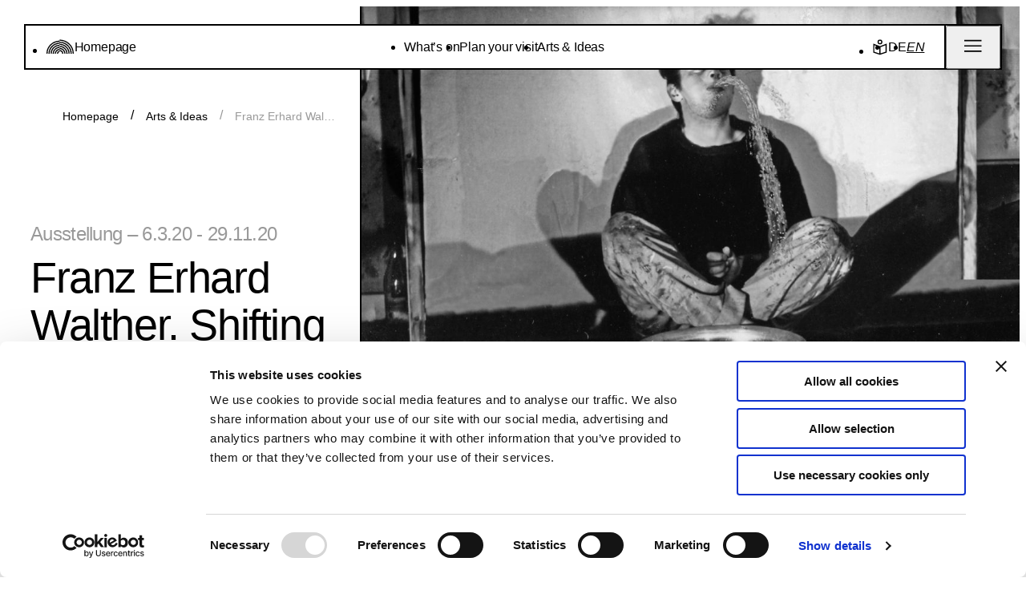

--- FILE ---
content_type: text/html; charset=UTF-8
request_url: https://www.hausderkunst.de/en/eintauchen/franz-erhard-walther
body_size: 78089
content:
<!DOCTYPE html>
<html lang="en">
  <head>
    <meta charset="utf-8">
    <meta http-equiv="x-ua-compatible" content="ie=edge">
        
      <meta name="robots" content="max-image-preview:large" />

    <meta name="viewport" content="width=device-width, initial-scale=1, maximum-scale=1">

        
    <script id="Cookiebot" src="https://consent.cookiebot.com/uc.js" data-cbid="a9af14c9-ab5b-4873-8d4c-12f81ce559c6" data-blockingmode="auto" type="text/javascript"></script>

          <!-- Matomo Tag Manager LIVE STAGE-->
      <script>
      var _mtm = window._mtm = window._mtm || [];
      _mtm.push({'mtm.startTime': (new Date().getTime()), 'event': 'mtm.Start'});
      var d=document, g=d.createElement('script'), s=d.getElementsByTagName('script')[0];
      g.async=true; g.src='https://matomo.rhea.hdk.corpex-kunden.de/js/container_3xUjHKto.js'; s.parentNode.insertBefore(g,s);
      </script>
      <!-- End Matomo Tag Manager -->
      <title>Franz Erhard Walther. Shifting Perspectives | Haus der Kunst Munich</title><meta name="generator" content="SEOmatic">
<meta name="keywords" content="Exhibition, Art, Museum, contemporary art, Performance, TUNE, Music, Events, Munich, Activity, Workshop">
<meta name="description" content="Welcome to Haus der Kunst: a global centre for contemporary arts in Munich.">
<meta name="referrer" content="no-referrer-when-downgrade">
<meta name="robots" content="all">
<meta content="372506925748" property="fb:profile_id">
<meta content="en" property="og:locale">
<meta content="de" property="og:locale:alternate">
<meta content="Haus der Kunst Munich" property="og:site_name">
<meta content="website" property="og:type">
<meta content="https://www.hausderkunst.de/en/eintauchen/franz-erhard-walther" property="og:url">
<meta content="Franz Erhard Walther. Shifting Perspectives" property="og:title">
<meta content="Welcome to Haus der Kunst: a global centre for contemporary arts in Munich." property="og:description">
<meta content="https://www.hausderkunst.de/uploads/stage-images/_1200x630_crop_center-center_82_none/FranzErhardWalther_Versuch-eine-Skulptur-2.jpg?mtime=1765376998" property="og:image">
<meta content="1200" property="og:image:width">
<meta content="630" property="og:image:height">
<meta content="Between trees, a large building with columns, a yellow inscription on the frieze." property="og:image:alt">
<meta content="https://www.instagram.com/haus_der_kunst/" property="og:see_also">
<meta content="https://www.youtube.com/@hausderkunst" property="og:see_also">
<meta content="https://www.google.com/url?sa=t&amp;source=web&amp;rct=j&amp;opi=89978449&amp;url=https://de.linkedin.com/company/haus-der-kunst&amp;ved=2ahUKEwju7vXBwZGMAxX7VfEDHf2eD4gQFnoECCAQAQ&amp;usg=AOvVaw33QUbXh5iUXGHESHojrc-G" property="og:see_also">
<meta content="https://de.wikipedia.org/wiki/Haus_der_Kunst" property="og:see_also">
<meta content="https://www.facebook.com/hausderkunst.muenchen" property="og:see_also">
<meta content="https://x.com/hausderkunst?lang=de" property="og:see_also">
<meta name="twitter:card" content="summary_large_image">
<meta name="twitter:site" content="@HausderKunst">
<meta name="twitter:creator" content="@HausderKunst">
<meta name="twitter:title" content="Franz Erhard Walther. Shifting Perspectives">
<meta name="twitter:description" content="Welcome to Haus der Kunst: a global centre for contemporary arts in Munich.">
<meta name="twitter:image" content="https://www.hausderkunst.de/uploads/stage-images/_1200x630_crop_center-center_82_none/FranzErhardWalther_Versuch-eine-Skulptur-2.jpg?mtime=1765376998">
<meta name="twitter:image:width" content="1200">
<meta name="twitter:image:height" content="630">
<meta name="twitter:image:alt" content="Between trees, a large building with columns, a yellow inscription on the frieze.">
<link href="https://www.hausderkunst.de/en/eintauchen/franz-erhard-walther" rel="canonical">
<link href="https://www.hausderkunst.de/en" rel="home">
<link href="https://www.hausderkunst.de/en/eintauchen/franz-erhard-walther" rel="alternate" hreflang="en">
<link href="https://www.hausderkunst.de/eintauchen/franz-erhard-walther" rel="alternate" hreflang="x-default">
<link href="https://www.hausderkunst.de/eintauchen/franz-erhard-walther" rel="alternate" hreflang="de">
<link href="/assets/stylesheets/main.css?v=1765915744" rel="stylesheet">
<script src="/assets/javascripts/main.js?v=1765915744" defer data-cookieconsent="ignore"></script></head>
  <body>
      
<div class="t-split-scroll mobile-sidebar-first" x-data="SplitScroll" x-mq.m="scrollSyncEnabled = $matches"> 
	<div class="t-split-scroll__nav">       



<div class="grid">
  <nav class="navigation">
    <ul class="navigation__home">
          
      <li>
    <a
      class="typo-copy navigation__link navigation__link--home"
      href="https://www.hausderkunst.de/en/"
    >
      
<svg
  class="icon icon--HdkLogoSmall"
  viewBox="0 0 38 20"
  
  
>
    <g><path fill-rule="evenodd" clip-rule="evenodd" d="M18.17 1.831V.47h.137C28.63.469 37 8.699 37 18.852v.136h-1.386l.001-.135c0-9.401-7.75-17.022-17.308-17.022h-.137Z"/><path d="M18.17 1.831h-.051v.052h.051V1.83Zm0-1.362V.42h-.051v.05h.05ZM37 18.99v.05h.05v-.05H37Zm-1.386 0h-.05l-.001.05h.051v-.05ZM18.221 1.83V.47h-.102v1.362h.102Zm-.05-1.31.136-.001V.418h-.137V.52Zm.136-.001c10.296 0 18.641 8.208 18.641 18.332h.103C37.05 8.67 28.658.418 18.307.418V.52Zm18.641 18.332v.136h.102v-.136h-.102Zm.051.085h-1.385v.103H37v-.103Zm-1.333.052v-.136h-.102v.135h.102Zm0-.136c0-9.43-7.773-17.073-17.36-17.073v.102c9.532 0 17.258 7.599 17.258 16.97h.102ZM18.306 1.78h-.137l.001.103.137-.001V1.78Z"/><path fill-rule="evenodd" clip-rule="evenodd" d="M18.17 3.19c-8.73.073-15.785 7.056-15.785 15.66v.136H1.001L1 18.849C1 9.494 8.675 1.901 18.17 1.83V3.19Z"/><path d="M18.17 3.19v.051h.051v-.05h-.051ZM2.385 18.986v.051h.052v-.052h-.052Zm-1.384 0H.949v.051h.052v-.051ZM18.17 1.828h.051v-.051h-.051v.051Zm0 1.311c-8.758.073-15.836 7.078-15.836 15.71h.102c0-8.574 7.031-15.535 15.735-15.608l-.001-.102ZM2.334 18.85v.137h.103l-.001-.136h-.102Zm.051.086H1.001v.102h1.384v-.102Zm-1.333.05v-.136H.948v.137h.103Zm0-.136c0-9.326 7.65-16.897 17.118-16.97v-.102C8.647 1.85.949 9.465.949 18.849h.102ZM18.221 3.19V1.828h-.103V3.19h.102Z"/><path fill-rule="evenodd" clip-rule="evenodd" d="M18.17 4.55V3.188h.136c8.794 0 15.923 7.01 15.923 15.66v.136h-1.385v-.136c0-7.897-6.509-14.298-14.538-14.298h-.136Z"/><path d="M18.17 4.55h-.051v.052h.051V4.55Zm0-1.362v-.051h-.051v.051h.05Zm16.059 15.796v.051h.05v-.05h-.05Zm-1.385 0h-.051v.051h.051v-.05ZM18.221 4.55V3.188h-.102V4.55h.102Zm-.05-1.31.135-.001v-.103h-.137l.001.103Zm.135-.001c8.767 0 15.872 6.989 15.872 15.609h.103c0-8.678-7.153-15.712-15.975-15.712v.103Zm15.872 15.609v.136h.102v-.136h-.102Zm.05.085h-1.384v.102h1.385v-.102Zm-1.333.052.001-.137h-.102l-.001.136h.102Zm.001-.137c0-7.926-6.533-14.35-14.59-14.35v.103c8.002 0 14.488 6.38 14.488 14.247h.102Zm-14.59-14.35-.137.001.001.102h.136v-.103Z"/><path fill-rule="evenodd" clip-rule="evenodd" d="M18.168 7.274V5.913h.138c7.265 0 13.154 5.791 13.154 12.936v.136h-1.385l.001-.137c0-6.392-5.27-11.575-11.77-11.575l-.138.001Z"/><path d="M18.168 7.274h-.051v.052h.052l-.001-.052Zm0-1.361v-.051h-.051v.05h.051ZM31.46 18.985v.052h.05l.001-.051h-.051Zm-1.385 0h-.051v.052h.051v-.052ZM18.22 7.275V5.912h-.102v1.361h.102Zm-.05-1.311h.137V5.86h-.139l.002.103Zm.137 0c7.238 0 13.103 5.77 13.103 12.885h.103c0-7.174-5.913-12.988-13.206-12.988v.102ZM31.41 18.848v.136l.102.001v-.137h-.102Zm.05.085h-1.384v.103h1.385v-.103Zm-1.333.052.001-.138h-.102l-.001.137.102.001Zm.001-.138c0-6.421-5.293-11.626-11.82-11.626v.103c6.472 0 11.718 5.16 11.718 11.523h.102ZM18.307 7.222l-.14.001.002.102h.137v-.103Z"/><path fill-rule="evenodd" clip-rule="evenodd" d="M18.169 5.915c-7.202.073-13.017 5.837-13.017 12.936l.001.135H3.768v-.136c0-7.851 6.435-14.225 14.4-14.297v1.362Z"/><path d="M18.169 5.915v.051h.051v-.05h-.051ZM5.153 18.985v.052h.052v-.052h-.052Zm-1.385 0-.05.001v.05h.05v-.05Zm14.4-14.432h.052V4.5h-.052v.052Zm0 1.311c-7.228.073-13.067 5.859-13.067 12.987h.103c0-7.07 5.791-12.812 12.965-12.885v-.102ZM5.101 18.851v.135h.103v-.135H5.1Zm.052.084H3.768v.102h1.385v-.102Zm-1.334.05v-.134h-.103l.001.135h.102Zm0-.134c0-7.823 6.411-14.175 14.35-14.247v-.102C10.174 4.574 3.715 10.97 3.715 18.85h.103ZM18.22 5.915V4.553h-.102v1.362h.102Z"/><path fill-rule="evenodd" clip-rule="evenodd" d="M18.17 8.64V7.277c-6.437.074-11.63 5.228-11.63 11.574v.137h1.385l-.001-.136c0-5.595 4.574-10.139 10.245-10.212Z"/><path d="M18.17 8.64v.051h.05V8.64h-.05Zm0-1.363h.05v-.051h-.051v.051ZM6.54 18.987l-.051.001v.05h.05v-.05Zm1.385 0v.052h.052l-.001-.052h-.051ZM18.22 8.64V7.277h-.103V8.64h.103ZM6.59 18.85c0-6.318 5.17-11.45 11.579-11.522l-.001-.103c-6.463.074-11.681 5.25-11.681 11.625h.102Zm0 .136v-.136h-.103v.137l.103-.001Zm1.334-.05H6.54v.102h1.385v-.103Zm-.052-.085v.136l.103-.001-.001-.135h-.102ZM18.169 8.589c-5.699.073-10.296 4.64-10.296 10.263h.102c0-5.566 4.551-10.088 10.195-10.161l-.001-.102Z"/><path fill-rule="evenodd" clip-rule="evenodd" d="M18.17 10V8.638l.136-.001c5.736 0 10.385 4.572 10.385 10.213v.137h-1.386l.002-.137c0-4.888-4.03-8.851-9-8.851h-.137Z"/><path d="M18.17 10h-.051v.052l.052-.001L18.17 10Zm0-1.362v-.052l-.051.001v.05h.05Zm10.52 10.349v.05h.05l.001-.05h-.05Zm-1.385 0-.05-.001-.002.052h.052v-.051ZM18.221 10V8.638h-.102V10h.102Zm-.05-1.311.135-.001v-.102h-.137l.002.103Zm.135-.001c5.708 0 10.334 4.55 10.334 10.162h.102c0-5.67-4.673-10.264-10.436-10.264v.102ZM28.64 18.85l-.001.136.102.001.001-.137h-.102Zm.05.085h-1.385v.103h1.385v-.103Zm-1.333.052v-.137h-.102v.136l.102.001Zm0-.137c0-4.917-4.053-8.902-9.05-8.902v.102c4.943 0 8.948 3.94 8.948 8.8h.103Zm-9.05-8.902h-.138l.002.103.135-.001v-.102Z"/><path fill-rule="evenodd" clip-rule="evenodd" d="M18.17 10.002c-4.908.072-8.863 4.007-8.863 8.85v.136h1.386l-.001-.135c0-4.091 3.335-7.416 7.477-7.489v-1.362Z"/><path d="M18.17 10.002h.05V9.95h-.051v.052Zm-8.862 8.986-.051.001v.05h.05v-.05Zm1.385 0v.052h.052l-.001-.052h-.051Zm7.476-7.624.001.051h.05v-.05h-.05Zm-8.811 7.488c0-4.814 3.932-8.727 8.812-8.799l-.002-.102c-4.934.072-8.913 4.03-8.913 8.901h.103Zm0 .136v-.136h-.103c0 .046 0 .092.002.137l.102-.001Zm1.335-.05H9.308v.102h1.385v-.103Zm-.053-.085c0 .045 0 .09.002.136l.102-.002-.001-.134h-.103Zm7.528-7.54c-4.17.073-7.527 3.42-7.527 7.54h.102c0-4.063 3.312-7.366 7.427-7.438l-.002-.102Zm.052.051v-1.362h-.102v1.362h.102Z"/><path fill-rule="evenodd" clip-rule="evenodd" d="M18.17 12.723v-1.362l.14-.002c4.205 0 7.615 3.354 7.615 7.49 0 .046 0 .092-.002.137H24.54l.001-.137c0-3.384-2.79-6.127-6.23-6.127l-.14.001Z"/><path d="M18.17 12.723h-.051v.052h.052l-.001-.052Zm0-1.362-.001-.052-.05.001v.05h.05Zm7.753 7.625v.051h.05l.002-.05h-.052Zm-1.384 0h-.052v.051h.052v-.05Zm-6.318-6.263v-1.362h-.102v1.362h.102Zm-.05-1.311.138-.002v-.102l-.14.001.002.103Zm.138-.002c4.179 0 7.564 3.332 7.564 7.439h.103c0-4.165-3.433-7.54-7.667-7.54v.102Zm7.564 7.439v.136l.102.002v-.138h-.102Zm.05.086H24.54v.102h1.384v-.102Zm-1.333.052.001-.138h-.102c0 .046 0 .091-.002.136l.103.002Zm.001-.138c0-3.413-2.813-6.179-6.282-6.179v.103c3.414 0 6.18 2.721 6.18 6.076h.102ZM18.31 12.67c-.047 0-.094 0-.14.002l.002.102.138-.001v-.103Z"/><path fill-rule="evenodd" clip-rule="evenodd" d="M18.168 12.723c-3.376.073-6.09 2.788-6.09 6.126 0 .046 0 .092.002.138h1.385a4.458 4.458 0 0 1-.002-.137c0-2.586 2.094-4.691 4.705-4.765v-1.362Z"/><path d="M18.168 12.723h.051v-.053l-.052.002.001.05Zm-6.088 6.264h-.052l.002.05h.05v-.05Zm1.385 0v.05h.053l-.002-.052-.051.002Zm4.703-4.901.002.05h.05v-.05h-.052Zm-6.039 4.763c0-3.31 2.691-6.002 6.04-6.075l-.002-.102c-3.403.074-6.14 2.81-6.14 6.177h.102Zm.002.137a6.208 6.208 0 0 1-.002-.137h-.102c0 .046 0 .093.002.139l.102-.002Zm1.334-.05H12.08v.102h1.385v-.102Zm-.053-.086c0 .046 0 .092.002.138l.102-.003a4.708 4.708 0 0 1-.002-.135h-.102Zm4.755-4.816c-2.639.074-4.755 2.201-4.755 4.816h.102c0-2.558 2.071-4.64 4.655-4.713l-.002-.103Zm.052.051v-1.362h-.102v1.362h.102Z"/><path fill-rule="evenodd" clip-rule="evenodd" d="M18.168 15.449v-1.363l.14-.002c2.676 0 4.846 2.134 4.846 4.766l-.002.136h-1.386l.003-.135c0-1.88-1.55-3.405-3.461-3.405-.047 0-.094.001-.14.003Z"/><path d="M18.168 15.449h-.051v.053l.053-.002-.002-.051Zm0-1.363-.002-.051-.05.001v.05h.052Zm4.984 4.9v.052h.05v-.05l-.05-.002Zm-1.386 0-.05-.002-.003.053h.053v-.05ZM18.22 15.45v-1.363h-.102v1.363h.102Zm-.05-1.312.138-.002v-.102c-.047 0-.094 0-.14.002l.002.102Zm.138-.002c2.65 0 4.795 2.112 4.795 4.715h.103c0-2.661-2.194-4.817-4.898-4.817v.102Zm4.795 4.715c0 .045 0 .09-.002.135l.103.003.002-.138h-.103Zm.05.085h-1.386v.103h1.386v-.103Zm-1.334.053.002-.137h-.102c0 .044 0 .089-.003.133l.103.004Zm.002-.137c0-1.91-1.573-3.456-3.512-3.456v.102c1.884 0 3.41 1.502 3.41 3.354h.102Zm-3.512-3.456c-.048 0-.095 0-.142.003l.004.102c.046-.002.091-.003.137-.003v-.102Z"/><path fill-rule="evenodd" clip-rule="evenodd" d="M18.168 15.45c-1.847.071-3.322 1.567-3.322 3.4 0 .047 0 .092.002.137h1.387a2.041 2.041 0 0 1-.005-.135c0-1.082.856-1.968 1.938-2.039V15.45Z"/><path d="M18.168 15.45h.05v-.054l-.052.002.002.051Zm-3.32 3.538-.05.002.001.049h.05v-.052Zm1.387 0v.05h.055l-.004-.054-.051.003Zm1.933-2.175.003.052.048-.004v-.048h-.051Zm-3.271 2.038c0-1.806 1.452-3.28 3.273-3.35l-.004-.103c-1.874.073-3.372 1.59-3.372 3.453h.103Zm.003.134a3.346 3.346 0 0 1-.003-.134h-.103l.003.139.103-.005Zm1.335-.049h-1.387v.103h1.387v-.103Zm-.056-.084c0 .046.002.093.005.139l.102-.007a1.94 1.94 0 0 1-.004-.133h-.103Zm1.985-2.09c-1.108.073-1.985.98-1.985 2.09h.103c0-1.055.833-1.919 1.889-1.988l-.007-.102Zm.055.051V15.45h-.103v1.364h.103Z"/></g>
</svg>

      <span>Homepage</span>
    </a>
  </li>

      </ul>

    <ul class="navigation__main">
            
              
          <li>
    <a
      class="typo-copy navigation__link"
      href="https://www.hausderkunst.de/en/whats-on"
    >
      <span>What’s on</span>
    </a>
  </li>

              
          <li>
    <a
      class="typo-copy navigation__link"
      href="https://www.hausderkunst.de/en/plan-your-visit"
    >
      <span>Plan your visit</span>
    </a>
  </li>

              
          <li>
    <a
      class="typo-copy navigation__link"
      href="https://www.hausderkunst.de/en/dive-in"
    >
      <span>Arts &amp; Ideas</span>
    </a>
  </li>

            </ul>

    <ul class="navigation__locale">
                        <li>
      <a
        class="typo-copy navigation__link"
        href="https://www.hausderkunst.de/en/leichte-sprache"
      >
        
<svg
  class="icon icon--extratiny icon--Easylanguage"
  viewBox="0 0 19 21"
  role="img"
  
>
  <title>Read more</title>  <g><path fill-rule="evenodd" clip-rule="evenodd" d="M12.458 3.55a3.155 3.155 0 1 1-6.31 0 3.155 3.155 0 0 1 6.31 0Zm-1.5 0a1.655 1.655 0 1 1-3.31 0 1.655 1.655 0 0 1 3.31 0Z"/><path fill-rule="evenodd" clip-rule="evenodd" d="m.486 5.605 8.817 3.428 8.817-3.428v11.8l-8.817 2.942-8.817-2.941v-11.8ZM16.62 7.798l-6.54 2.543v8.166l6.54-2.182V7.798Zm-14.634 0 6.593 2.563v8.163l-6.593-2.2V7.799Z"/></g>
</svg>

      </a>
    </li>
    
                          
        <li>
    <a
      class="typo-copy navigation__link"
      href="https://www.hausderkunst.de/eintauchen/franz-erhard-walther"
    >
      <span>DE</span>
    </a>
  </li>

          
        <li>
    <a
      class="typo-copy navigation__link navigation__link--active"
      href="https://www.hausderkunst.de/en/eintauchen/franz-erhard-walther"
    >
      <span>EN</span>
    </a>
  </li>

          </ul>


    <div class="navigation__button-wrapper">
              <button type="button" title="Open main navigation" x-data @click="$store.navigation.open()">
          
<svg
  class="icon icon--Menu"
  viewBox="0 0 37 36"
  
  
>
    <path d="M5.084 9.152h26.437v2.034H5.084zm0 8.133h26.437v2.034H5.084zm0 8.137h26.437v2.034H5.084z"/>
</svg>

        </button>
          </div>
  </nav>
</div>

<dialog class="navigation-popup" x-data="NavigationPopup" x-bind="root">
  		



<div class="grid">
  <nav class="navigation">
    <ul class="navigation__home">
          
      <li>
    <a
      class="typo-copy navigation__link navigation__link--home"
      href="https://www.hausderkunst.de/en/"
    >
      
<svg
  class="icon icon--HdkLogoSmall"
  viewBox="0 0 38 20"
  
  
>
    <g><path fill-rule="evenodd" clip-rule="evenodd" d="M18.17 1.831V.47h.137C28.63.469 37 8.699 37 18.852v.136h-1.386l.001-.135c0-9.401-7.75-17.022-17.308-17.022h-.137Z"/><path d="M18.17 1.831h-.051v.052h.051V1.83Zm0-1.362V.42h-.051v.05h.05ZM37 18.99v.05h.05v-.05H37Zm-1.386 0h-.05l-.001.05h.051v-.05ZM18.221 1.83V.47h-.102v1.362h.102Zm-.05-1.31.136-.001V.418h-.137V.52Zm.136-.001c10.296 0 18.641 8.208 18.641 18.332h.103C37.05 8.67 28.658.418 18.307.418V.52Zm18.641 18.332v.136h.102v-.136h-.102Zm.051.085h-1.385v.103H37v-.103Zm-1.333.052v-.136h-.102v.135h.102Zm0-.136c0-9.43-7.773-17.073-17.36-17.073v.102c9.532 0 17.258 7.599 17.258 16.97h.102ZM18.306 1.78h-.137l.001.103.137-.001V1.78Z"/><path fill-rule="evenodd" clip-rule="evenodd" d="M18.17 3.19c-8.73.073-15.785 7.056-15.785 15.66v.136H1.001L1 18.849C1 9.494 8.675 1.901 18.17 1.83V3.19Z"/><path d="M18.17 3.19v.051h.051v-.05h-.051ZM2.385 18.986v.051h.052v-.052h-.052Zm-1.384 0H.949v.051h.052v-.051ZM18.17 1.828h.051v-.051h-.051v.051Zm0 1.311c-8.758.073-15.836 7.078-15.836 15.71h.102c0-8.574 7.031-15.535 15.735-15.608l-.001-.102ZM2.334 18.85v.137h.103l-.001-.136h-.102Zm.051.086H1.001v.102h1.384v-.102Zm-1.333.05v-.136H.948v.137h.103Zm0-.136c0-9.326 7.65-16.897 17.118-16.97v-.102C8.647 1.85.949 9.465.949 18.849h.102ZM18.221 3.19V1.828h-.103V3.19h.102Z"/><path fill-rule="evenodd" clip-rule="evenodd" d="M18.17 4.55V3.188h.136c8.794 0 15.923 7.01 15.923 15.66v.136h-1.385v-.136c0-7.897-6.509-14.298-14.538-14.298h-.136Z"/><path d="M18.17 4.55h-.051v.052h.051V4.55Zm0-1.362v-.051h-.051v.051h.05Zm16.059 15.796v.051h.05v-.05h-.05Zm-1.385 0h-.051v.051h.051v-.05ZM18.221 4.55V3.188h-.102V4.55h.102Zm-.05-1.31.135-.001v-.103h-.137l.001.103Zm.135-.001c8.767 0 15.872 6.989 15.872 15.609h.103c0-8.678-7.153-15.712-15.975-15.712v.103Zm15.872 15.609v.136h.102v-.136h-.102Zm.05.085h-1.384v.102h1.385v-.102Zm-1.333.052.001-.137h-.102l-.001.136h.102Zm.001-.137c0-7.926-6.533-14.35-14.59-14.35v.103c8.002 0 14.488 6.38 14.488 14.247h.102Zm-14.59-14.35-.137.001.001.102h.136v-.103Z"/><path fill-rule="evenodd" clip-rule="evenodd" d="M18.168 7.274V5.913h.138c7.265 0 13.154 5.791 13.154 12.936v.136h-1.385l.001-.137c0-6.392-5.27-11.575-11.77-11.575l-.138.001Z"/><path d="M18.168 7.274h-.051v.052h.052l-.001-.052Zm0-1.361v-.051h-.051v.05h.051ZM31.46 18.985v.052h.05l.001-.051h-.051Zm-1.385 0h-.051v.052h.051v-.052ZM18.22 7.275V5.912h-.102v1.361h.102Zm-.05-1.311h.137V5.86h-.139l.002.103Zm.137 0c7.238 0 13.103 5.77 13.103 12.885h.103c0-7.174-5.913-12.988-13.206-12.988v.102ZM31.41 18.848v.136l.102.001v-.137h-.102Zm.05.085h-1.384v.103h1.385v-.103Zm-1.333.052.001-.138h-.102l-.001.137.102.001Zm.001-.138c0-6.421-5.293-11.626-11.82-11.626v.103c6.472 0 11.718 5.16 11.718 11.523h.102ZM18.307 7.222l-.14.001.002.102h.137v-.103Z"/><path fill-rule="evenodd" clip-rule="evenodd" d="M18.169 5.915c-7.202.073-13.017 5.837-13.017 12.936l.001.135H3.768v-.136c0-7.851 6.435-14.225 14.4-14.297v1.362Z"/><path d="M18.169 5.915v.051h.051v-.05h-.051ZM5.153 18.985v.052h.052v-.052h-.052Zm-1.385 0-.05.001v.05h.05v-.05Zm14.4-14.432h.052V4.5h-.052v.052Zm0 1.311c-7.228.073-13.067 5.859-13.067 12.987h.103c0-7.07 5.791-12.812 12.965-12.885v-.102ZM5.101 18.851v.135h.103v-.135H5.1Zm.052.084H3.768v.102h1.385v-.102Zm-1.334.05v-.134h-.103l.001.135h.102Zm0-.134c0-7.823 6.411-14.175 14.35-14.247v-.102C10.174 4.574 3.715 10.97 3.715 18.85h.103ZM18.22 5.915V4.553h-.102v1.362h.102Z"/><path fill-rule="evenodd" clip-rule="evenodd" d="M18.17 8.64V7.277c-6.437.074-11.63 5.228-11.63 11.574v.137h1.385l-.001-.136c0-5.595 4.574-10.139 10.245-10.212Z"/><path d="M18.17 8.64v.051h.05V8.64h-.05Zm0-1.363h.05v-.051h-.051v.051ZM6.54 18.987l-.051.001v.05h.05v-.05Zm1.385 0v.052h.052l-.001-.052h-.051ZM18.22 8.64V7.277h-.103V8.64h.103ZM6.59 18.85c0-6.318 5.17-11.45 11.579-11.522l-.001-.103c-6.463.074-11.681 5.25-11.681 11.625h.102Zm0 .136v-.136h-.103v.137l.103-.001Zm1.334-.05H6.54v.102h1.385v-.103Zm-.052-.085v.136l.103-.001-.001-.135h-.102ZM18.169 8.589c-5.699.073-10.296 4.64-10.296 10.263h.102c0-5.566 4.551-10.088 10.195-10.161l-.001-.102Z"/><path fill-rule="evenodd" clip-rule="evenodd" d="M18.17 10V8.638l.136-.001c5.736 0 10.385 4.572 10.385 10.213v.137h-1.386l.002-.137c0-4.888-4.03-8.851-9-8.851h-.137Z"/><path d="M18.17 10h-.051v.052l.052-.001L18.17 10Zm0-1.362v-.052l-.051.001v.05h.05Zm10.52 10.349v.05h.05l.001-.05h-.05Zm-1.385 0-.05-.001-.002.052h.052v-.051ZM18.221 10V8.638h-.102V10h.102Zm-.05-1.311.135-.001v-.102h-.137l.002.103Zm.135-.001c5.708 0 10.334 4.55 10.334 10.162h.102c0-5.67-4.673-10.264-10.436-10.264v.102ZM28.64 18.85l-.001.136.102.001.001-.137h-.102Zm.05.085h-1.385v.103h1.385v-.103Zm-1.333.052v-.137h-.102v.136l.102.001Zm0-.137c0-4.917-4.053-8.902-9.05-8.902v.102c4.943 0 8.948 3.94 8.948 8.8h.103Zm-9.05-8.902h-.138l.002.103.135-.001v-.102Z"/><path fill-rule="evenodd" clip-rule="evenodd" d="M18.17 10.002c-4.908.072-8.863 4.007-8.863 8.85v.136h1.386l-.001-.135c0-4.091 3.335-7.416 7.477-7.489v-1.362Z"/><path d="M18.17 10.002h.05V9.95h-.051v.052Zm-8.862 8.986-.051.001v.05h.05v-.05Zm1.385 0v.052h.052l-.001-.052h-.051Zm7.476-7.624.001.051h.05v-.05h-.05Zm-8.811 7.488c0-4.814 3.932-8.727 8.812-8.799l-.002-.102c-4.934.072-8.913 4.03-8.913 8.901h.103Zm0 .136v-.136h-.103c0 .046 0 .092.002.137l.102-.001Zm1.335-.05H9.308v.102h1.385v-.103Zm-.053-.085c0 .045 0 .09.002.136l.102-.002-.001-.134h-.103Zm7.528-7.54c-4.17.073-7.527 3.42-7.527 7.54h.102c0-4.063 3.312-7.366 7.427-7.438l-.002-.102Zm.052.051v-1.362h-.102v1.362h.102Z"/><path fill-rule="evenodd" clip-rule="evenodd" d="M18.17 12.723v-1.362l.14-.002c4.205 0 7.615 3.354 7.615 7.49 0 .046 0 .092-.002.137H24.54l.001-.137c0-3.384-2.79-6.127-6.23-6.127l-.14.001Z"/><path d="M18.17 12.723h-.051v.052h.052l-.001-.052Zm0-1.362-.001-.052-.05.001v.05h.05Zm7.753 7.625v.051h.05l.002-.05h-.052Zm-1.384 0h-.052v.051h.052v-.05Zm-6.318-6.263v-1.362h-.102v1.362h.102Zm-.05-1.311.138-.002v-.102l-.14.001.002.103Zm.138-.002c4.179 0 7.564 3.332 7.564 7.439h.103c0-4.165-3.433-7.54-7.667-7.54v.102Zm7.564 7.439v.136l.102.002v-.138h-.102Zm.05.086H24.54v.102h1.384v-.102Zm-1.333.052.001-.138h-.102c0 .046 0 .091-.002.136l.103.002Zm.001-.138c0-3.413-2.813-6.179-6.282-6.179v.103c3.414 0 6.18 2.721 6.18 6.076h.102ZM18.31 12.67c-.047 0-.094 0-.14.002l.002.102.138-.001v-.103Z"/><path fill-rule="evenodd" clip-rule="evenodd" d="M18.168 12.723c-3.376.073-6.09 2.788-6.09 6.126 0 .046 0 .092.002.138h1.385a4.458 4.458 0 0 1-.002-.137c0-2.586 2.094-4.691 4.705-4.765v-1.362Z"/><path d="M18.168 12.723h.051v-.053l-.052.002.001.05Zm-6.088 6.264h-.052l.002.05h.05v-.05Zm1.385 0v.05h.053l-.002-.052-.051.002Zm4.703-4.901.002.05h.05v-.05h-.052Zm-6.039 4.763c0-3.31 2.691-6.002 6.04-6.075l-.002-.102c-3.403.074-6.14 2.81-6.14 6.177h.102Zm.002.137a6.208 6.208 0 0 1-.002-.137h-.102c0 .046 0 .093.002.139l.102-.002Zm1.334-.05H12.08v.102h1.385v-.102Zm-.053-.086c0 .046 0 .092.002.138l.102-.003a4.708 4.708 0 0 1-.002-.135h-.102Zm4.755-4.816c-2.639.074-4.755 2.201-4.755 4.816h.102c0-2.558 2.071-4.64 4.655-4.713l-.002-.103Zm.052.051v-1.362h-.102v1.362h.102Z"/><path fill-rule="evenodd" clip-rule="evenodd" d="M18.168 15.449v-1.363l.14-.002c2.676 0 4.846 2.134 4.846 4.766l-.002.136h-1.386l.003-.135c0-1.88-1.55-3.405-3.461-3.405-.047 0-.094.001-.14.003Z"/><path d="M18.168 15.449h-.051v.053l.053-.002-.002-.051Zm0-1.363-.002-.051-.05.001v.05h.052Zm4.984 4.9v.052h.05v-.05l-.05-.002Zm-1.386 0-.05-.002-.003.053h.053v-.05ZM18.22 15.45v-1.363h-.102v1.363h.102Zm-.05-1.312.138-.002v-.102c-.047 0-.094 0-.14.002l.002.102Zm.138-.002c2.65 0 4.795 2.112 4.795 4.715h.103c0-2.661-2.194-4.817-4.898-4.817v.102Zm4.795 4.715c0 .045 0 .09-.002.135l.103.003.002-.138h-.103Zm.05.085h-1.386v.103h1.386v-.103Zm-1.334.053.002-.137h-.102c0 .044 0 .089-.003.133l.103.004Zm.002-.137c0-1.91-1.573-3.456-3.512-3.456v.102c1.884 0 3.41 1.502 3.41 3.354h.102Zm-3.512-3.456c-.048 0-.095 0-.142.003l.004.102c.046-.002.091-.003.137-.003v-.102Z"/><path fill-rule="evenodd" clip-rule="evenodd" d="M18.168 15.45c-1.847.071-3.322 1.567-3.322 3.4 0 .047 0 .092.002.137h1.387a2.041 2.041 0 0 1-.005-.135c0-1.082.856-1.968 1.938-2.039V15.45Z"/><path d="M18.168 15.45h.05v-.054l-.052.002.002.051Zm-3.32 3.538-.05.002.001.049h.05v-.052Zm1.387 0v.05h.055l-.004-.054-.051.003Zm1.933-2.175.003.052.048-.004v-.048h-.051Zm-3.271 2.038c0-1.806 1.452-3.28 3.273-3.35l-.004-.103c-1.874.073-3.372 1.59-3.372 3.453h.103Zm.003.134a3.346 3.346 0 0 1-.003-.134h-.103l.003.139.103-.005Zm1.335-.049h-1.387v.103h1.387v-.103Zm-.056-.084c0 .046.002.093.005.139l.102-.007a1.94 1.94 0 0 1-.004-.133h-.103Zm1.985-2.09c-1.108.073-1.985.98-1.985 2.09h.103c0-1.055.833-1.919 1.889-1.988l-.007-.102Zm.055.051V15.45h-.103v1.364h.103Z"/></g>
</svg>

      <span>Homepage</span>
    </a>
  </li>

      </ul>

    <ul class="navigation__main">
            
              
          <li>
    <a
      class="typo-copy navigation__link"
      href="https://www.hausderkunst.de/en/whats-on"
    >
      <span>What’s on</span>
    </a>
  </li>

              
          <li>
    <a
      class="typo-copy navigation__link"
      href="https://www.hausderkunst.de/en/plan-your-visit"
    >
      <span>Plan your visit</span>
    </a>
  </li>

              
          <li>
    <a
      class="typo-copy navigation__link"
      href="https://www.hausderkunst.de/en/dive-in"
    >
      <span>Arts &amp; Ideas</span>
    </a>
  </li>

            </ul>

    <ul class="navigation__locale">
                        <li>
      <a
        class="typo-copy navigation__link"
        href="https://www.hausderkunst.de/en/leichte-sprache"
      >
        
<svg
  class="icon icon--extratiny icon--Easylanguage"
  viewBox="0 0 19 21"
  role="img"
  
>
  <title>Read more</title>  <g><path fill-rule="evenodd" clip-rule="evenodd" d="M12.458 3.55a3.155 3.155 0 1 1-6.31 0 3.155 3.155 0 0 1 6.31 0Zm-1.5 0a1.655 1.655 0 1 1-3.31 0 1.655 1.655 0 0 1 3.31 0Z"/><path fill-rule="evenodd" clip-rule="evenodd" d="m.486 5.605 8.817 3.428 8.817-3.428v11.8l-8.817 2.942-8.817-2.941v-11.8ZM16.62 7.798l-6.54 2.543v8.166l6.54-2.182V7.798Zm-14.634 0 6.593 2.563v8.163l-6.593-2.2V7.799Z"/></g>
</svg>

      </a>
    </li>
    
                          
        <li>
    <a
      class="typo-copy navigation__link"
      href="https://www.hausderkunst.de/eintauchen/franz-erhard-walther"
    >
      <span>DE</span>
    </a>
  </li>

          
        <li>
    <a
      class="typo-copy navigation__link navigation__link--active"
      href="https://www.hausderkunst.de/en/eintauchen/franz-erhard-walther"
    >
      <span>EN</span>
    </a>
  </li>

          </ul>


    <div class="navigation__button-wrapper">
              <button type="button" title="Close main navigation" x-data @click="$store.navigation.close()">
          
<svg
  class="icon icon--Cancel"
  viewBox="0 0 37 36"
  
  
>
    <g><path d="M9.572 8.527 28.266 27.22l-1.438 1.438L8.134 9.965z"/><path d="M8.135 26.832 26.829 8.138l1.438 1.438L9.573 28.27z"/></g>
</svg>

        </button>
          </div>
  </nav>
</div>

		<div class="grid">
  <div class="search-box" x-data="SearchBox({&quot;placeholder&quot;:&quot;Search \u2026&quot;,&quot;translations&quot;:{&quot;clearButtonTitle&quot;:&quot;Clear&quot;,&quot;detachedCancelButtonText&quot;:&quot;Cancel&quot;,&quot;submitButtonTitle&quot;:&quot;Submit&quot;},&quot;debounceMs&quot;:500,&quot;algoliaIndexName&quot;:&quot;production_pages_en&quot;,&quot;algoliaApplicationId&quot;:&quot;U4QQ5KVSI9&quot;,&quot;algoliaSearchApiKey&quot;:&quot;3c0d5d85b006aeaef95030e799745610&quot;})">
    <template x-ref="ClearIcon">
      
<svg
  class="icon icon--Cancel aa-ClearIcon"
  viewBox="0 0 37 36"
  
  
>
    <g><path d="M9.572 8.527 28.266 27.22l-1.438 1.438L8.134 9.965z"/><path d="M8.135 26.832 26.829 8.138l1.438 1.438L9.573 28.27z"/></g>
</svg>

    </template>

    <template x-ref="SubmitIcon">
      
<svg
  class="icon icon--Search aa-SubmitIcon"
  viewBox="0 0 37 36"
  
  
>
    <path d="M24.81 11.23a8.897 8.897 0 0 1 .608 11.906l5.904 5.903-1.061 1.06-5.885-5.884a8.896 8.896 0 1 1 .433-12.986Zm-11.52 1.06a7.395 7.395 0 1 0 10.459 10.459A7.395 7.395 0 0 0 13.29 12.29Z"/>
</svg>

    </template>

    <div x-ref="search"></div>
  </div>
</div>

		

<div class="grid">
  <ul class="navigation-list typo-copy" x-data x-show="!$store.navigation.isSearchOpen">
    				
									
					<li class="m:hidden">
						  <a
    class="typo-copy navigation-list__link"
    href="https://www.hausderkunst.de/en/whats-on"
  >
    <span>What’s on</span>
  </a>

					</li>
									
					<li class="m:hidden">
						  <a
    class="typo-copy navigation-list__link"
    href="https://www.hausderkunst.de/en/plan-your-visit"
  >
    <span>Plan your visit</span>
  </a>

					</li>
									
					<li class="m:hidden">
						  <a
    class="typo-copy navigation-list__link"
    href="https://www.hausderkunst.de/en/dive-in"
  >
    <span>Arts &amp; Ideas</span>
  </a>

					</li>
				
				
								
				<li>
											  <a
    class="typo-copy navigation-list__link"
    href="https://www.hausderkunst.de/en/about-us"
  >
    <span>About Us</span>
  </a>

					
										<ul>
										
				<li>
											  <a
    class="typo-copy navigation-list__link"
    href="https://www.hausderkunst.de/en/about-us/diversity-inclusion"
  >
    
<svg
  class="icon icon--tiny icon--Arrow"
  viewBox="0 0 37 36"
  
  
>
    <g><path d="m16.354 27.105 9.866-9.867 1.061 1.06-9.867 9.867z"/><path d="M26.261 19.32 16 9.06 17.06 8l10.262 10.26z"/><path d="M26 19H9v-1.5h17z"/></g>
</svg>

    <span>Commitment</span>
  </a>

					
									</li>
								
				<li>
											  <a
    class="typo-copy navigation-list__link"
    href="https://www.hausderkunst.de/en/about-us/history"
  >
    
<svg
  class="icon icon--tiny icon--Arrow"
  viewBox="0 0 37 36"
  
  
>
    <g><path d="m16.354 27.105 9.866-9.867 1.061 1.06-9.867 9.867z"/><path d="M26.261 19.32 16 9.06 17.06 8l10.262 10.26z"/><path d="M26 19H9v-1.5h17z"/></g>
</svg>

    <span>History</span>
  </a>

					
									</li>
								
				<li>
											  <a
    class="typo-copy navigation-list__link"
    href="https://www.hausderkunst.de/en/about-us/history/historical-archive"
  >
    
<svg
  class="icon icon--tiny icon--Arrow"
  viewBox="0 0 37 36"
  
  
>
    <g><path d="m16.354 27.105 9.866-9.867 1.061 1.06-9.867 9.867z"/><path d="M26.261 19.32 16 9.06 17.06 8l10.262 10.26z"/><path d="M26 19H9v-1.5h17z"/></g>
</svg>

    <span>Historical Archive</span>
  </a>

					
									</li>
								
				<li>
											  <a
    class="typo-copy navigation-list__link"
    href="https://www.hausderkunst.de/en/about-us/contact-staff"
  >
    
<svg
  class="icon icon--tiny icon--Arrow"
  viewBox="0 0 37 36"
  
  
>
    <g><path d="m16.354 27.105 9.866-9.867 1.061 1.06-9.867 9.867z"/><path d="M26.261 19.32 16 9.06 17.06 8l10.262 10.26z"/><path d="M26 19H9v-1.5h17z"/></g>
</svg>

    <span>Contact &amp; Staff</span>
  </a>

					
									</li>
								
				<li>
											  <a
    class="typo-copy navigation-list__link"
    href="https://www.hausderkunst.de/en/about-us/jobs-internships"
  >
    
<svg
  class="icon icon--tiny icon--Arrow"
  viewBox="0 0 37 36"
  
  
>
    <g><path d="m16.354 27.105 9.866-9.867 1.061 1.06-9.867 9.867z"/><path d="M26.261 19.32 16 9.06 17.06 8l10.262 10.26z"/><path d="M26 19H9v-1.5h17z"/></g>
</svg>

    <span>Jobs &amp; Internships</span>
  </a>

					
									</li>
								
				<li>
											  <a
    class="typo-copy navigation-list__link"
    href="https://www.hausderkunst.de/en/about-us/haus-der-kunst-friends"
  >
    
<svg
  class="icon icon--tiny icon--Arrow"
  viewBox="0 0 37 36"
  
  
>
    <g><path d="m16.354 27.105 9.866-9.867 1.061 1.06-9.867 9.867z"/><path d="M26.261 19.32 16 9.06 17.06 8l10.262 10.26z"/><path d="M26 19H9v-1.5h17z"/></g>
</svg>

    <span>Freunde Haus der Kunst</span>
  </a>

					
									</li>
								
				<li>
											  <a
    class="typo-copy navigation-list__link"
    href="https://www.hausderkunst.de/en/about-us/support"
  >
    
<svg
  class="icon icon--tiny icon--Arrow"
  viewBox="0 0 37 36"
  
  
>
    <g><path d="m16.354 27.105 9.866-9.867 1.061 1.06-9.867 9.867z"/><path d="M26.261 19.32 16 9.06 17.06 8l10.262 10.26z"/><path d="M26 19H9v-1.5h17z"/></g>
</svg>

    <span>Support Haus der Kunst</span>
  </a>

					
									</li>
									</ul>
									</li>
								
				<li>
											  <a
    class="typo-copy navigation-list__link"
    href="https://www.hausderkunst.de/en/service"
  >
    <span>Service</span>
  </a>

					
										<ul>
										
				<li>
											  <a
    class="typo-copy navigation-list__link"
    href="https://www.hausderkunst.de/en/presse"
  >
    
<svg
  class="icon icon--tiny icon--Arrow"
  viewBox="0 0 37 36"
  
  
>
    <g><path d="m16.354 27.105 9.866-9.867 1.061 1.06-9.867 9.867z"/><path d="M26.261 19.32 16 9.06 17.06 8l10.262 10.26z"/><path d="M26 19H9v-1.5h17z"/></g>
</svg>

    <span>Press &amp; Media</span>
  </a>

					
									</li>
								
				<li>
											  <a
    class="typo-copy navigation-list__link"
    href="https://www.hausderkunst.de/en/service/newsletter"
  >
    
<svg
  class="icon icon--tiny icon--Arrow"
  viewBox="0 0 37 36"
  
  
>
    <g><path d="m16.354 27.105 9.866-9.867 1.061 1.06-9.867 9.867z"/><path d="M26.261 19.32 16 9.06 17.06 8l10.262 10.26z"/><path d="M26 19H9v-1.5h17z"/></g>
</svg>

    <span>Newsletter</span>
  </a>

					
									</li>
								
				<li>
											  <a
    class="typo-copy navigation-list__link"
    href="https://www.hausderkunst.de/ihr-besuch/faq"
  >
    
<svg
  class="icon icon--tiny icon--Arrow"
  viewBox="0 0 37 36"
  
  
>
    <g><path d="m16.354 27.105 9.866-9.867 1.061 1.06-9.867 9.867z"/><path d="M26.261 19.32 16 9.06 17.06 8l10.262 10.26z"/><path d="M26 19H9v-1.5h17z"/></g>
</svg>

    <span>Visitor Questions</span>
  </a>

					
									</li>
								
				<li>
											  <a
    class="typo-copy navigation-list__link"
    href="https://www.hausderkunst.de/service/jahreskarten-gutscheine"
  >
    
<svg
  class="icon icon--tiny icon--Arrow"
  viewBox="0 0 37 36"
  
  
>
    <g><path d="m16.354 27.105 9.866-9.867 1.061 1.06-9.867 9.867z"/><path d="M26.261 19.32 16 9.06 17.06 8l10.262 10.26z"/><path d="M26 19H9v-1.5h17z"/></g>
</svg>

    <span>Annual passes &amp; gift cards</span>
  </a>

					
									</li>
								
				<li>
											  <a
    class="typo-copy navigation-list__link"
    href="https://www.hausderkunst.de/en/shop"
  >
    
<svg
  class="icon icon--tiny icon--Arrow"
  viewBox="0 0 37 36"
  
  
>
    <g><path d="m16.354 27.105 9.866-9.867 1.061 1.06-9.867 9.867z"/><path d="M26.261 19.32 16 9.06 17.06 8l10.262 10.26z"/><path d="M26 19H9v-1.5h17z"/></g>
</svg>

    <span>Online Shop</span>
  </a>

					
									</li>
								
				<li>
											  <a
    class="typo-copy navigation-list__link"
    href="https://www.hausderkunst.de/en/service/tenders"
  >
    
<svg
  class="icon icon--tiny icon--Arrow"
  viewBox="0 0 37 36"
  
  
>
    <g><path d="m16.354 27.105 9.866-9.867 1.061 1.06-9.867 9.867z"/><path d="M26.261 19.32 16 9.06 17.06 8l10.262 10.26z"/><path d="M26 19H9v-1.5h17z"/></g>
</svg>

    <span>Tenders</span>
  </a>

					
									</li>
									</ul>
									</li>
								
				<li>
											  <a
    class="typo-copy navigation-list__link"
    href="https://www.hausderkunst.de/en/learning-and-engagement"
  >
    <span>Learning and Engagement</span>
  </a>

					
										<ul>
										
				<li>
											  <a
    class="typo-copy navigation-list__link"
    href="https://www.hausderkunst.de/en/learning-and-engagement/guided-tours"
  >
    
<svg
  class="icon icon--tiny icon--Arrow"
  viewBox="0 0 37 36"
  
  
>
    <g><path d="m16.354 27.105 9.866-9.867 1.061 1.06-9.867 9.867z"/><path d="M26.261 19.32 16 9.06 17.06 8l10.262 10.26z"/><path d="M26 19H9v-1.5h17z"/></g>
</svg>

    <span>Guided Tours</span>
  </a>

					
									</li>
								
				<li>
											  <a
    class="typo-copy navigation-list__link"
    href="https://www.hausderkunst.de/en/learning-and-engagement/groups"
  >
    
<svg
  class="icon icon--tiny icon--Arrow"
  viewBox="0 0 37 36"
  
  
>
    <g><path d="m16.354 27.105 9.866-9.867 1.061 1.06-9.867 9.867z"/><path d="M26.261 19.32 16 9.06 17.06 8l10.262 10.26z"/><path d="M26 19H9v-1.5h17z"/></g>
</svg>

    <span>Groups</span>
  </a>

					
									</li>
								
				<li>
											  <a
    class="typo-copy navigation-list__link"
    href="https://www.hausderkunst.de/en/learning-and-engagement/schools-and-young-groups"
  >
    
<svg
  class="icon icon--tiny icon--Arrow"
  viewBox="0 0 37 36"
  
  
>
    <g><path d="m16.354 27.105 9.866-9.867 1.061 1.06-9.867 9.867z"/><path d="M26.261 19.32 16 9.06 17.06 8l10.262 10.26z"/><path d="M26 19H9v-1.5h17z"/></g>
</svg>

    <span>Schools and young groups</span>
  </a>

					
									</li>
								
				<li>
											  <a
    class="typo-copy navigation-list__link"
    href="https://www.hausderkunst.de/en/learning-and-engagement/children-and-teenagers"
  >
    
<svg
  class="icon icon--tiny icon--Arrow"
  viewBox="0 0 37 36"
  
  
>
    <g><path d="m16.354 27.105 9.866-9.867 1.061 1.06-9.867 9.867z"/><path d="M26.261 19.32 16 9.06 17.06 8l10.262 10.26z"/><path d="M26 19H9v-1.5h17z"/></g>
</svg>

    <span>Children and Teenagers</span>
  </a>

					
									</li>
								
				<li>
											  <a
    class="typo-copy navigation-list__link"
    href="https://www.hausderkunst.de/en/learning-and-engagement/open-haus"
  >
    
<svg
  class="icon icon--tiny icon--Arrow"
  viewBox="0 0 37 36"
  
  
>
    <g><path d="m16.354 27.105 9.866-9.867 1.061 1.06-9.867 9.867z"/><path d="M26.261 19.32 16 9.06 17.06 8l10.262 10.26z"/><path d="M26 19H9v-1.5h17z"/></g>
</svg>

    <span>Open Haus</span>
  </a>

					
									</li>
								
				<li>
											  <a
    class="typo-copy navigation-list__link"
    href="https://www.hausderkunst.de/en/learning-and-engagement/material-für-kunstvermittler-innen"
  >
    
<svg
  class="icon icon--tiny icon--Arrow"
  viewBox="0 0 37 36"
  
  
>
    <g><path d="m16.354 27.105 9.866-9.867 1.061 1.06-9.867 9.867z"/><path d="M26.261 19.32 16 9.06 17.06 8l10.262 10.26z"/><path d="M26 19H9v-1.5h17z"/></g>
</svg>

    <span>Material für Kunstvermittler*innen</span>
  </a>

					
									</li>
									</ul>
									</li>
							  </ul>
</div>
	</dialog>
    	</div>

	<div class="t-split-scroll__page-header">                   
      
      
      <div class="page-header page-header--has-media">
  <div class="grid">
          <div class="page-header__media">
                  <img src="https://www.hausderkunst.de/uploads/stage-images/_stageImage/FranzErhardWalther_Versuch-eine-Skulptur-2.jpg" srcset="https://www.hausderkunst.de/uploads/stage-images/_420x315_crop_center-center_none/FranzErhardWalther_Versuch-eine-Skulptur-2.jpg 420w, https://www.hausderkunst.de/uploads/stage-images/_840x630_crop_center-center_none/FranzErhardWalther_Versuch-eine-Skulptur-2.jpg 840w, https://www.hausderkunst.de/uploads/stage-images/_960x720_crop_center-center_none/FranzErhardWalther_Versuch-eine-Skulptur-2.jpg 960w, https://www.hausderkunst.de/uploads/stage-images/_1100x825_crop_center-center_none/FranzErhardWalther_Versuch-eine-Skulptur-2.jpg 1100w, https://www.hausderkunst.de/uploads/stage-images/_1920x1440_crop_center-center_none/FranzErhardWalther_Versuch-eine-Skulptur-2.jpg 1920w, https://www.hausderkunst.de/uploads/stage-images/_2200x1650_crop_center-center_none/FranzErhardWalther_Versuch-eine-Skulptur-2.jpg 2200w" sizes="(max-width: 420px) 420px, (max-width: 959px) 960px, 1100px" style="aspect-ratio: 960 / 720;" loading="lazy">
      
      </div>
    
    <div class="page-header__wrapper">
      
      <div class="page-header__copy">
                  <div class="page-header__breadcrumb">
                
<nav aria-label="Breadcrumb" class="breadcrumb">
  <ol class="breadcrumb__items">
                  
        <li class="breadcrumb__item">
    <a class="typo-copy-small" href="https://www.hausderkunst.de/en/">Homepage</a>
  </li>

    
    
                  <li class="breadcrumb__item">
    <a class="typo-copy-small" href="https://www.hausderkunst.de/en/dive-in">Arts &amp; Ideas</a>
  </li>

    
    
    
      <li class="breadcrumb__item">
    <a class="typo-copy-small" href="https://www.hausderkunst.de/en/eintauchen/franz-erhard-walther" aria-current="page">Franz Erhard Walther. Shifting Perspectives</a>
  </li>

        </ol>
</nav>
  
          </div>
        
        <div class="page-header__headlines">
                      <h3 class="page-header__topline typo-headline-4 font-normal">Ausstellung – 6.3.20 - 29.11.20</h3>
          
          <h1 class="page-header__title typo-headline-2 font-normal">Franz Erhard Walther. Shifting Perspectives</h1>
        </div>

              </div>
    </div>
  </div>
</div>
    	</div>

	<div class="t-split-scroll__content grid">
		<main class="t-split-scroll__main" x-ref="main">
			
			      <div class="content richtext">
            
  
<div
  x-data="Video('youtube', '_hCXYKoQv_M', false, false)"
  class="video video--has-poster"
  :class="{ 'video--is-playing': isEmbedded }"
  x-intersect:enter="onIntersect"
  style="--aspect-ratio: 16/9; --accent-color: var(--col-primary-50); --secondary-color: var(--col-primary-70);"
>
  <div class="video__embed-container">
    <template x-if="isEmbedded && videoType === 'file'">
      <video class="video__player" :src="videoPath" :autoplay="autoplay" controls></video>
    </template>

    <template x-if="isEmbedded && videoType === 'youtube'">
      <iframe
        class="video__iframe"
        type="text/html"
        :data-cookieblock-src="`//www.youtube.com/embed/${videoPath}?rel=0&autoplay=${autoplay ? '1' : '0'}`"
        data-cookieconsent="marketing"
        allowfullscreen
        frameborder="0"
      ></iframe>
    </template>
  </div>

      <div class="video__poster">
            
              <img alt="Wandformation 1979-1986, Franz Erhard Walther. Shifting Perspectives, Aktivierung, Haus der Kunst, 2020, Foto: Maximilian Geuter © VG Bild-Kunst, Bonn 2020" loading="lazy" src="https://www.hausderkunst.de/uploads/fragments/images/_artPracticeFullWidthImage/Walther_Aktivierung_1_2023-06-20-154605_kleu.jpg" srcset="https://www.hausderkunst.de/uploads/fragments/images/_1600xAUTO_fit_center-center_none/Walther_Aktivierung_1_2023-06-20-154605_kleu.jpg 2x" style="aspect-ratio: 800 / 534;">
          
    </div>

    <button aria-label="Start Video" class="video__button" @click.prevent="onClickPlay">
      <svg width="90" height="90" xmlns="http://www.w3.org/2000/svg" class="video__button-icon">
        <path d="M35.843 30.038l25.156 14.31a.75.75 0 0 1 0 1.304l-25.156 14.31a.75.75 0 0 1-1.12-.652V30.69a.75.75 0 0 1 1.12-.652z" class="video__button-icon-arrow"/>
      </svg>
    </button>
  
  <div class="video__cookie-consent-missing cookieconsent-optout-marketing">
    <p class="typo-copy">Please enable cookies to watch this video.</p>
    




<button class="button button--primary"  type="button" @click="window.Cookiebot.renew()">
      <span class="button__label typo-copy">
              Open cookie settings
          </span>
  
  </button>
  </div>

      <div class="video__caption typo-copy-small">
            Franz Erhard Walther. Shifting Perspectives(_hCXYKoQv_M)
    
    </div>
  </div>
<p>VISIT THE EXHIBITION ONLINE - With the <a href="https://www.hausderkunst.de/en/explore/audio/audioguide-zur-ausstellung-franz-erhard-walther-shifting-perspectives">Digital Audio Tour through "Franz Erhard Walther"</a>. </p><p>Franz Erhard Walther (*1939 in Fulda) – winner of the Golden Lion at the 2017 Venice Biennale – is a key figure in the departure from the image since the European postwar period. Beyond the classical understanding of sculpture and painting, Walther formulated a completely new concept of work that included the viewer as an actor.</p><p>Already in his early work, Walther dealt with the coincidental and the processual as design principles in various media. At the same time, fabric – until then an unusual artistic material – became a source of innovation for Walther, from which the “activation objects” emerged. With the key work Four Body Forms (1963), the body became a motif. Between 1963 and 1969, Walther created the First Work Set, which consists of 58 activatable pieces that place the viewer in extraordinary interpersonal situations. The First Work Set was Walther’s breakthrough in 1969, when he presented it at the "Spaces" exhibition at The Museum of Modern Art in New York. Under the influence of Pop Art, Walther's textiles became increasingly colorful. In the wall formations of the 1980s, he achieved an incomparable interweaving of painting, sculpture, and architecture that continues to this day.</p>
  
    <a class="image-fragment-wrapper" href="https://www.hausderkunst.de/uploads/fragments/images/Import/_photoswipe/MGF7259_2023-06-20-160010_ougs.jpg" data-pswp data-pswp-width="2714" data-pswp-height="1772">
      <figure class="image-fragment">
          <img alt="Franz Erhard Walther. Shifting Perspectives, Installation view, Haus der Kunst, 2020, Photo: Maximilian Geuter © VG Bild-Kunst, Bonn 2020" loading="lazy" src="https://www.hausderkunst.de/uploads/fragments/images/Import/_artPracticeFullWidthImage/MGF7259_2023-06-20-160010_ougs.jpg" srcset="https://www.hausderkunst.de/uploads/fragments/images/Import/_1598xAUTO_fit_center-center_none/MGF7259_2023-06-20-160010_ougs.jpg 2x" style="aspect-ratio: 799 / 522;">
      
      <figcaption class="image-fragment__caption typo-copy-small">
                        Franz Erhard Walther. Shifting Perspectives, Installation view, Haus der Kunst, 2020, Photo: Maximilian Geuter © VG Bild-Kunst, Bonn 2020
              
    </figcaption>
  </figure>
    </a>
    
    <a class="image-fragment-wrapper" href="https://www.hausderkunst.de/uploads/fragments/images/Import/_photoswipe/MGF7525_2023-06-20-160010_pfzn.jpg" data-pswp data-pswp-width="2656" data-pswp-height="1772">
      <figure class="image-fragment">
          <img alt="Yellow Sculpture, 1969/79, Franz Erhard Walther. Shifting Perspectives, Installation view, Activation, Haus der Kunst, 2020, Photo: Maximilian Geuter © VG Bild-Kunst, Bonn 2020" loading="lazy" src="https://www.hausderkunst.de/uploads/fragments/images/Import/_artPracticeFullWidthImage/MGF7525_2023-06-20-160010_pfzn.jpg" srcset="https://www.hausderkunst.de/uploads/fragments/images/Import/_1600xAUTO_fit_center-center_none/MGF7525_2023-06-20-160010_pfzn.jpg 2x" style="aspect-ratio: 800 / 534;">
      
      <figcaption class="image-fragment__caption typo-copy-small">
                        Yellow Sculpture, 1969/79, Franz Erhard Walther. Shifting Perspectives, Installation view, Activation, Haus der Kunst, 2020, Photo: Maximilian Geuter © VG Bild-Kunst, Bonn 2020
              
    </figcaption>
  </figure>
    </a>
    
    <a class="image-fragment-wrapper" href="https://www.hausderkunst.de/uploads/fragments/images/Import/_photoswipe/MGF7378_2023-06-20-160011_gyox.jpg" data-pswp data-pswp-width="2656" data-pswp-height="1772">
      <figure class="image-fragment">
          <img alt="Franz Erhard Walther. Shifting Perspectives, Installation view, Haus der Kunst, 2020, Photo: Maximilian Geuter © VG Bild-Kunst, Bonn 2020" loading="lazy" src="https://www.hausderkunst.de/uploads/fragments/images/Import/_artPracticeFullWidthImage/MGF7378_2023-06-20-160011_gyox.jpg" srcset="https://www.hausderkunst.de/uploads/fragments/images/Import/_1600xAUTO_fit_center-center_none/MGF7378_2023-06-20-160011_gyox.jpg 2x" style="aspect-ratio: 800 / 534;">
      
      <figcaption class="image-fragment__caption typo-copy-small">
                        Franz Erhard Walther. Shifting Perspectives, Installation view, Haus der Kunst, 2020, Photo: Maximilian Geuter © VG Bild-Kunst, Bonn 2020
              
    </figcaption>
  </figure>
    </a>
    
    <a class="image-fragment-wrapper" href="https://www.hausderkunst.de/uploads/fragments/images/Import/_photoswipe/FEW-Franz-Erhard-Walther-aktivierung-MGF8224_2023-06-20-160012_futm.jpg" data-pswp data-pswp-width="1441" data-pswp-height="2160">
      <figure class="image-fragment">
          <img alt="Franz Erhard Walther. Shifting Perspectives, Installation view, Activation, Haus der Kunst, 2020, Photo: Maximilian Geuter © VG Bild-Kunst, Bonn 2020" loading="lazy" src="https://www.hausderkunst.de/uploads/fragments/images/Import/_artPracticeFullWidthImage/FEW-Franz-Erhard-Walther-aktivierung-MGF8224_2023-06-20-160012_futm.jpg" srcset="https://www.hausderkunst.de/uploads/fragments/images/Import/_1600xAUTO_fit_center-center_none/FEW-Franz-Erhard-Walther-aktivierung-MGF8224_2023-06-20-160012_futm.jpg 2x" style="aspect-ratio: 800 / 1199;">
      
      <figcaption class="image-fragment__caption typo-copy-small">
                        Franz Erhard Walther. Shifting Perspectives, Installation view, Activation, Haus der Kunst, 2020, Photo: Maximilian Geuter © VG Bild-Kunst, Bonn 2020
              
    </figcaption>
  </figure>
    </a>
    
    <a class="image-fragment-wrapper" href="https://www.hausderkunst.de/uploads/fragments/images/Import/_photoswipe/MGF7618_2023-06-20-160012_tptp.jpg" data-pswp data-pswp-width="2656" data-pswp-height="1772">
      <figure class="image-fragment">
          <img alt="Franz Erhard Walther. Shifting Perspectives, Installation view, Activation, Haus der Kunst, 2020, Photo: Maximilian Geuter © VG Bild-Kunst, Bonn 2020" loading="lazy" src="https://www.hausderkunst.de/uploads/fragments/images/Import/_artPracticeFullWidthImage/MGF7618_2023-06-20-160012_tptp.jpg" srcset="https://www.hausderkunst.de/uploads/fragments/images/Import/_1600xAUTO_fit_center-center_none/MGF7618_2023-06-20-160012_tptp.jpg 2x" style="aspect-ratio: 800 / 534;">
      
      <figcaption class="image-fragment__caption typo-copy-small">
                        Franz Erhard Walther. Shifting Perspectives, Installation view, Activation, Haus der Kunst, 2020, Photo: Maximilian Geuter © VG Bild-Kunst, Bonn 2020
              
    </figcaption>
  </figure>
    </a>
  <p>Some of the exhibits can be worn or entered. In this way, they challenge the viewer's understanding of a traditional pictorial logic. The body becomes a medium in that it transforms life processes into images. </p><p>Curated by Jana Baumann</p><p>An exhibition in collaboration with the Franz Erhard Walther Foundation.</p><p>Work activations in cooperation with the Munich-based initiative TanzQuelle.</p>
  
    <a class="image-fragment-wrapper" href="https://www.hausderkunst.de/uploads/fragments/images/Import/_photoswipe/FranzErhardWalther_Rote-Scheibe-mit-4-Baendern-print_2023-06-20-160013_rlzh.jpg" data-pswp data-pswp-width="2801" data-pswp-height="2160">
      <figure class="image-fragment">
          <img alt="Franz Erhard Walther, Rote Scheibe mit vier Bändern, 1963, Franz Erhard Walther Foundation © VG Bild-Kunst, Bonn 2019" loading="lazy" src="https://www.hausderkunst.de/uploads/fragments/images/Import/_artPracticeFullWidthImage/FranzErhardWalther_Rote-Scheibe-mit-4-Baendern-print_2023-06-20-160013_rlzh.jpg" srcset="https://www.hausderkunst.de/uploads/fragments/images/Import/_1600xAUTO_fit_center-center_none/FranzErhardWalther_Rote-Scheibe-mit-4-Baendern-print_2023-06-20-160013_rlzh.jpg 2x" style="aspect-ratio: 800 / 617;">
      
      <figcaption class="image-fragment__caption typo-copy-small">
                        Franz Erhard Walther, Rote Scheibe mit vier Bändern, 1963, Franz Erhard Walther Foundation © VG Bild-Kunst, Bonn 2019
              
    </figcaption>
  </figure>
    </a>
    
    <a class="image-fragment-wrapper" href="https://www.hausderkunst.de/uploads/fragments/images/Import/_photoswipe/FranzerhardWalther_Raumabnahme-Blau_1997-1998-retouchiert_2023-06-20-160014_sfqa.jpg" data-pswp data-pswp-width="2000" data-pswp-height="1531">
      <figure class="image-fragment">
          <img alt="Franz Erhard Walther Raumabnahme BLAU (Hamburger Raum), 1997–1998 Franz Erhard Walther Foundation © VG Bild-Kunst, Bonn 2019" loading="lazy" src="https://www.hausderkunst.de/uploads/fragments/images/Import/_artPracticeFullWidthImage/FranzerhardWalther_Raumabnahme-Blau_1997-1998-retouchiert_2023-06-20-160014_sfqa.jpg" srcset="https://www.hausderkunst.de/uploads/fragments/images/Import/_1598xAUTO_fit_center-center_none/FranzerhardWalther_Raumabnahme-Blau_1997-1998-retouchiert_2023-06-20-160014_sfqa.jpg 2x" style="aspect-ratio: 799 / 612;">
      
      <figcaption class="image-fragment__caption typo-copy-small">
                        Franz Erhard Walther Raumabnahme BLAU (Hamburger Raum), 1997–1998 Franz Erhard Walther Foundation © VG Bild-Kunst, Bonn 2019
              
    </figcaption>
  </figure>
    </a>
    
    <a class="image-fragment-wrapper" href="https://www.hausderkunst.de/uploads/fragments/images/Import/_photoswipe/FranzerhardWalther_ich-war-draussen-print_2023-06-20-160014_dwin.jpg" data-pswp data-pswp-width="2000" data-pswp-height="1431">
      <figure class="image-fragment">
          <img alt="Franz Erhard Walther ich war draußen, 1958 Franz Erhard Walther Foundation  © VG Bild-Kunst, Bonn 2019" loading="lazy" src="https://www.hausderkunst.de/uploads/fragments/images/Import/_artPracticeFullWidthImage/FranzerhardWalther_ich-war-draussen-print_2023-06-20-160014_dwin.jpg" srcset="https://www.hausderkunst.de/uploads/fragments/images/Import/_1598xAUTO_fit_center-center_none/FranzerhardWalther_ich-war-draussen-print_2023-06-20-160014_dwin.jpg 2x" style="aspect-ratio: 799 / 572;">
      
      <figcaption class="image-fragment__caption typo-copy-small">
                        Franz Erhard Walther ich war draußen, 1958 Franz Erhard Walther Foundation  © VG Bild-Kunst, Bonn 2019
              
    </figcaption>
  </figure>
    </a>
    
    <a class="image-fragment-wrapper" href="https://www.hausderkunst.de/uploads/fragments/images/Import/_photoswipe/FranzErhardWalther_Versuch-eine-Skulptur-2_2023-06-20-160015_lkgr.jpg" data-pswp data-pswp-width="3252" data-pswp-height="2160">
      <figure class="image-fragment">
          <img alt="Franz Erhard Walther Gargoyle. From the Work Series: Attempt To Be A Sculpture, 1958 Franz Erhard Walther Foundation  © VG Bild-Kunst, Bonn 2019" loading="lazy" src="https://www.hausderkunst.de/uploads/fragments/images/Import/_artPracticeFullWidthImage/FranzErhardWalther_Versuch-eine-Skulptur-2_2023-06-20-160015_lkgr.jpg" srcset="https://www.hausderkunst.de/uploads/fragments/images/Import/_1598xAUTO_fit_center-center_none/FranzErhardWalther_Versuch-eine-Skulptur-2_2023-06-20-160015_lkgr.jpg 2x" style="aspect-ratio: 799 / 531;">
      
      <figcaption class="image-fragment__caption typo-copy-small">
                        Franz Erhard Walther Gargoyle. From the Work Series: Attempt To Be A Sculpture, 1958 Franz Erhard Walther Foundation  © VG Bild-Kunst, Bonn 2019
              
    </figcaption>
  </figure>
    </a>
  

                              


        </div>
    		</main>

			</div>

	            <section class="fragments grid newsletter-subscription">
  <div class="inner">
                
    <span id="blitz-inject-1" class=" blitz-inject" data-blitz-id="1" data-blitz-uri="/en/_dynamic" data-blitz-params="action=blitz/include/dynamic&amp;index=4166387903" data-blitz-property=""><p>Loading Form...</p></span>

    <link href="https://www.hausderkunst.de/cpresources/5d6c3da9/css/formie-theme.css?v=1764388075" rel="stylesheet">
    <script type="text/javascript" src="https://www.hausderkunst.de/cpresources/5d6c3da9/js/formie.js?v=1764388075" defer></script>
        </div>
</section>




<footer class="footer" x-data="{ isVisible: false }" x-intersect:enter.threshold.50="isVisible = true" x-intersect:leave.threshold.50="isVisible = false" :class="{ 'footer--visible': isVisible }">
  <div class="grid">
    <div class="footer__row grid-inner">
                          <div class="footer__column">
    <h3 class="footer__column-headline typo-headline-4 font-normal">Contact</h3>
    <div class="footer__column-copy typo-copy-small">
      <p>T +49 89 21127 113<br>F +49 89 21127 157<br><a href="mailto:mail@hausderkunst.de">mail@hausderkunst.de</a></p>
    </div>
  </div>

                          <div class="footer__column">
    <h3 class="footer__column-headline typo-headline-4 font-normal">Visit us</h3>
    <div class="footer__column-copy typo-copy-small">
      <p>Haus der Kunst<br>Prinzregentenstraße 1<br>80538 München</p>
    </div>
  </div>

                          <div class="footer__column">
    <h3 class="footer__column-headline typo-headline-4 font-normal">Opening hours</h3>
    <div class="footer__column-copy typo-copy-small">
      <p>Wed – Mo 10 am – 8 pm<br>Tue closed<br>Free admission every last Friday of the month from 4 pm – 10 pm</p>
    </div>
  </div>

                          <div class="footer__column">
    <h3 class="footer__column-headline typo-headline-4 font-normal">Follow Haus der Kunst</h3>
    <div class="footer__column-copy typo-copy-small">
      <p><a href="https://www.hausderkunst.de/en/presse">Press & Media</a></p><p><a href="https://www.instagram.com/haus_der_kunst/" rel="noopener noreferrer" target="_blank">Instagram</a></p><p><a href="http://www.facebook.com/hausderkunst.muenchen" rel="noopener noreferrer" target="_blank">Facebook</a></p><p><a href="https://www.tiktok.com/@hausderkunst?lang=de-DE" rel="noopener noreferrer" target="_blank">TikTok</a></p><p><a href="https://www.youtube.com/user/hausderkunst" rel="noopener noreferrer" target="_blank">YouTube</a></p><p><a href="https://www.linkedin.com/company/haus-der-kunst/">LinkedIn</a></p>
    </div>
  </div>

                          <div class="footer__column">
    <h3 class="footer__column-headline typo-headline-4 font-normal">Legal</h3>
    <div class="footer__column-copy typo-copy-small">
      <p><a href="https://www.hausderkunst.de/en/imprint">Imprint</a></p><p><a href="https://www.hausderkunst.de/en/privacy-policy">Privacy policy</a></p><p><a href="https://www.hausderkunst.de/en/agb">Terms and Conditions</a></p>
    </div>
  </div>

                </div>
  </div>

  <div class="footer__copyright grid">
    <div class="footer__copyright-notes typo-copy-small">
      <p>© 2000 – 2023 Haus der Kunst, All rights reserved.</p>
    </div>

    <div class="footer__copyright-logo">
      
<svg
  class="icon icon--HdkLogoSmall"
  viewBox="0 0 38 20"
  
  
>
    <g><path fill-rule="evenodd" clip-rule="evenodd" d="M18.17 1.831V.47h.137C28.63.469 37 8.699 37 18.852v.136h-1.386l.001-.135c0-9.401-7.75-17.022-17.308-17.022h-.137Z"/><path d="M18.17 1.831h-.051v.052h.051V1.83Zm0-1.362V.42h-.051v.05h.05ZM37 18.99v.05h.05v-.05H37Zm-1.386 0h-.05l-.001.05h.051v-.05ZM18.221 1.83V.47h-.102v1.362h.102Zm-.05-1.31.136-.001V.418h-.137V.52Zm.136-.001c10.296 0 18.641 8.208 18.641 18.332h.103C37.05 8.67 28.658.418 18.307.418V.52Zm18.641 18.332v.136h.102v-.136h-.102Zm.051.085h-1.385v.103H37v-.103Zm-1.333.052v-.136h-.102v.135h.102Zm0-.136c0-9.43-7.773-17.073-17.36-17.073v.102c9.532 0 17.258 7.599 17.258 16.97h.102ZM18.306 1.78h-.137l.001.103.137-.001V1.78Z"/><path fill-rule="evenodd" clip-rule="evenodd" d="M18.17 3.19c-8.73.073-15.785 7.056-15.785 15.66v.136H1.001L1 18.849C1 9.494 8.675 1.901 18.17 1.83V3.19Z"/><path d="M18.17 3.19v.051h.051v-.05h-.051ZM2.385 18.986v.051h.052v-.052h-.052Zm-1.384 0H.949v.051h.052v-.051ZM18.17 1.828h.051v-.051h-.051v.051Zm0 1.311c-8.758.073-15.836 7.078-15.836 15.71h.102c0-8.574 7.031-15.535 15.735-15.608l-.001-.102ZM2.334 18.85v.137h.103l-.001-.136h-.102Zm.051.086H1.001v.102h1.384v-.102Zm-1.333.05v-.136H.948v.137h.103Zm0-.136c0-9.326 7.65-16.897 17.118-16.97v-.102C8.647 1.85.949 9.465.949 18.849h.102ZM18.221 3.19V1.828h-.103V3.19h.102Z"/><path fill-rule="evenodd" clip-rule="evenodd" d="M18.17 4.55V3.188h.136c8.794 0 15.923 7.01 15.923 15.66v.136h-1.385v-.136c0-7.897-6.509-14.298-14.538-14.298h-.136Z"/><path d="M18.17 4.55h-.051v.052h.051V4.55Zm0-1.362v-.051h-.051v.051h.05Zm16.059 15.796v.051h.05v-.05h-.05Zm-1.385 0h-.051v.051h.051v-.05ZM18.221 4.55V3.188h-.102V4.55h.102Zm-.05-1.31.135-.001v-.103h-.137l.001.103Zm.135-.001c8.767 0 15.872 6.989 15.872 15.609h.103c0-8.678-7.153-15.712-15.975-15.712v.103Zm15.872 15.609v.136h.102v-.136h-.102Zm.05.085h-1.384v.102h1.385v-.102Zm-1.333.052.001-.137h-.102l-.001.136h.102Zm.001-.137c0-7.926-6.533-14.35-14.59-14.35v.103c8.002 0 14.488 6.38 14.488 14.247h.102Zm-14.59-14.35-.137.001.001.102h.136v-.103Z"/><path fill-rule="evenodd" clip-rule="evenodd" d="M18.168 7.274V5.913h.138c7.265 0 13.154 5.791 13.154 12.936v.136h-1.385l.001-.137c0-6.392-5.27-11.575-11.77-11.575l-.138.001Z"/><path d="M18.168 7.274h-.051v.052h.052l-.001-.052Zm0-1.361v-.051h-.051v.05h.051ZM31.46 18.985v.052h.05l.001-.051h-.051Zm-1.385 0h-.051v.052h.051v-.052ZM18.22 7.275V5.912h-.102v1.361h.102Zm-.05-1.311h.137V5.86h-.139l.002.103Zm.137 0c7.238 0 13.103 5.77 13.103 12.885h.103c0-7.174-5.913-12.988-13.206-12.988v.102ZM31.41 18.848v.136l.102.001v-.137h-.102Zm.05.085h-1.384v.103h1.385v-.103Zm-1.333.052.001-.138h-.102l-.001.137.102.001Zm.001-.138c0-6.421-5.293-11.626-11.82-11.626v.103c6.472 0 11.718 5.16 11.718 11.523h.102ZM18.307 7.222l-.14.001.002.102h.137v-.103Z"/><path fill-rule="evenodd" clip-rule="evenodd" d="M18.169 5.915c-7.202.073-13.017 5.837-13.017 12.936l.001.135H3.768v-.136c0-7.851 6.435-14.225 14.4-14.297v1.362Z"/><path d="M18.169 5.915v.051h.051v-.05h-.051ZM5.153 18.985v.052h.052v-.052h-.052Zm-1.385 0-.05.001v.05h.05v-.05Zm14.4-14.432h.052V4.5h-.052v.052Zm0 1.311c-7.228.073-13.067 5.859-13.067 12.987h.103c0-7.07 5.791-12.812 12.965-12.885v-.102ZM5.101 18.851v.135h.103v-.135H5.1Zm.052.084H3.768v.102h1.385v-.102Zm-1.334.05v-.134h-.103l.001.135h.102Zm0-.134c0-7.823 6.411-14.175 14.35-14.247v-.102C10.174 4.574 3.715 10.97 3.715 18.85h.103ZM18.22 5.915V4.553h-.102v1.362h.102Z"/><path fill-rule="evenodd" clip-rule="evenodd" d="M18.17 8.64V7.277c-6.437.074-11.63 5.228-11.63 11.574v.137h1.385l-.001-.136c0-5.595 4.574-10.139 10.245-10.212Z"/><path d="M18.17 8.64v.051h.05V8.64h-.05Zm0-1.363h.05v-.051h-.051v.051ZM6.54 18.987l-.051.001v.05h.05v-.05Zm1.385 0v.052h.052l-.001-.052h-.051ZM18.22 8.64V7.277h-.103V8.64h.103ZM6.59 18.85c0-6.318 5.17-11.45 11.579-11.522l-.001-.103c-6.463.074-11.681 5.25-11.681 11.625h.102Zm0 .136v-.136h-.103v.137l.103-.001Zm1.334-.05H6.54v.102h1.385v-.103Zm-.052-.085v.136l.103-.001-.001-.135h-.102ZM18.169 8.589c-5.699.073-10.296 4.64-10.296 10.263h.102c0-5.566 4.551-10.088 10.195-10.161l-.001-.102Z"/><path fill-rule="evenodd" clip-rule="evenodd" d="M18.17 10V8.638l.136-.001c5.736 0 10.385 4.572 10.385 10.213v.137h-1.386l.002-.137c0-4.888-4.03-8.851-9-8.851h-.137Z"/><path d="M18.17 10h-.051v.052l.052-.001L18.17 10Zm0-1.362v-.052l-.051.001v.05h.05Zm10.52 10.349v.05h.05l.001-.05h-.05Zm-1.385 0-.05-.001-.002.052h.052v-.051ZM18.221 10V8.638h-.102V10h.102Zm-.05-1.311.135-.001v-.102h-.137l.002.103Zm.135-.001c5.708 0 10.334 4.55 10.334 10.162h.102c0-5.67-4.673-10.264-10.436-10.264v.102ZM28.64 18.85l-.001.136.102.001.001-.137h-.102Zm.05.085h-1.385v.103h1.385v-.103Zm-1.333.052v-.137h-.102v.136l.102.001Zm0-.137c0-4.917-4.053-8.902-9.05-8.902v.102c4.943 0 8.948 3.94 8.948 8.8h.103Zm-9.05-8.902h-.138l.002.103.135-.001v-.102Z"/><path fill-rule="evenodd" clip-rule="evenodd" d="M18.17 10.002c-4.908.072-8.863 4.007-8.863 8.85v.136h1.386l-.001-.135c0-4.091 3.335-7.416 7.477-7.489v-1.362Z"/><path d="M18.17 10.002h.05V9.95h-.051v.052Zm-8.862 8.986-.051.001v.05h.05v-.05Zm1.385 0v.052h.052l-.001-.052h-.051Zm7.476-7.624.001.051h.05v-.05h-.05Zm-8.811 7.488c0-4.814 3.932-8.727 8.812-8.799l-.002-.102c-4.934.072-8.913 4.03-8.913 8.901h.103Zm0 .136v-.136h-.103c0 .046 0 .092.002.137l.102-.001Zm1.335-.05H9.308v.102h1.385v-.103Zm-.053-.085c0 .045 0 .09.002.136l.102-.002-.001-.134h-.103Zm7.528-7.54c-4.17.073-7.527 3.42-7.527 7.54h.102c0-4.063 3.312-7.366 7.427-7.438l-.002-.102Zm.052.051v-1.362h-.102v1.362h.102Z"/><path fill-rule="evenodd" clip-rule="evenodd" d="M18.17 12.723v-1.362l.14-.002c4.205 0 7.615 3.354 7.615 7.49 0 .046 0 .092-.002.137H24.54l.001-.137c0-3.384-2.79-6.127-6.23-6.127l-.14.001Z"/><path d="M18.17 12.723h-.051v.052h.052l-.001-.052Zm0-1.362-.001-.052-.05.001v.05h.05Zm7.753 7.625v.051h.05l.002-.05h-.052Zm-1.384 0h-.052v.051h.052v-.05Zm-6.318-6.263v-1.362h-.102v1.362h.102Zm-.05-1.311.138-.002v-.102l-.14.001.002.103Zm.138-.002c4.179 0 7.564 3.332 7.564 7.439h.103c0-4.165-3.433-7.54-7.667-7.54v.102Zm7.564 7.439v.136l.102.002v-.138h-.102Zm.05.086H24.54v.102h1.384v-.102Zm-1.333.052.001-.138h-.102c0 .046 0 .091-.002.136l.103.002Zm.001-.138c0-3.413-2.813-6.179-6.282-6.179v.103c3.414 0 6.18 2.721 6.18 6.076h.102ZM18.31 12.67c-.047 0-.094 0-.14.002l.002.102.138-.001v-.103Z"/><path fill-rule="evenodd" clip-rule="evenodd" d="M18.168 12.723c-3.376.073-6.09 2.788-6.09 6.126 0 .046 0 .092.002.138h1.385a4.458 4.458 0 0 1-.002-.137c0-2.586 2.094-4.691 4.705-4.765v-1.362Z"/><path d="M18.168 12.723h.051v-.053l-.052.002.001.05Zm-6.088 6.264h-.052l.002.05h.05v-.05Zm1.385 0v.05h.053l-.002-.052-.051.002Zm4.703-4.901.002.05h.05v-.05h-.052Zm-6.039 4.763c0-3.31 2.691-6.002 6.04-6.075l-.002-.102c-3.403.074-6.14 2.81-6.14 6.177h.102Zm.002.137a6.208 6.208 0 0 1-.002-.137h-.102c0 .046 0 .093.002.139l.102-.002Zm1.334-.05H12.08v.102h1.385v-.102Zm-.053-.086c0 .046 0 .092.002.138l.102-.003a4.708 4.708 0 0 1-.002-.135h-.102Zm4.755-4.816c-2.639.074-4.755 2.201-4.755 4.816h.102c0-2.558 2.071-4.64 4.655-4.713l-.002-.103Zm.052.051v-1.362h-.102v1.362h.102Z"/><path fill-rule="evenodd" clip-rule="evenodd" d="M18.168 15.449v-1.363l.14-.002c2.676 0 4.846 2.134 4.846 4.766l-.002.136h-1.386l.003-.135c0-1.88-1.55-3.405-3.461-3.405-.047 0-.094.001-.14.003Z"/><path d="M18.168 15.449h-.051v.053l.053-.002-.002-.051Zm0-1.363-.002-.051-.05.001v.05h.052Zm4.984 4.9v.052h.05v-.05l-.05-.002Zm-1.386 0-.05-.002-.003.053h.053v-.05ZM18.22 15.45v-1.363h-.102v1.363h.102Zm-.05-1.312.138-.002v-.102c-.047 0-.094 0-.14.002l.002.102Zm.138-.002c2.65 0 4.795 2.112 4.795 4.715h.103c0-2.661-2.194-4.817-4.898-4.817v.102Zm4.795 4.715c0 .045 0 .09-.002.135l.103.003.002-.138h-.103Zm.05.085h-1.386v.103h1.386v-.103Zm-1.334.053.002-.137h-.102c0 .044 0 .089-.003.133l.103.004Zm.002-.137c0-1.91-1.573-3.456-3.512-3.456v.102c1.884 0 3.41 1.502 3.41 3.354h.102Zm-3.512-3.456c-.048 0-.095 0-.142.003l.004.102c.046-.002.091-.003.137-.003v-.102Z"/><path fill-rule="evenodd" clip-rule="evenodd" d="M18.168 15.45c-1.847.071-3.322 1.567-3.322 3.4 0 .047 0 .092.002.137h1.387a2.041 2.041 0 0 1-.005-.135c0-1.082.856-1.968 1.938-2.039V15.45Z"/><path d="M18.168 15.45h.05v-.054l-.052.002.002.051Zm-3.32 3.538-.05.002.001.049h.05v-.052Zm1.387 0v.05h.055l-.004-.054-.051.003Zm1.933-2.175.003.052.048-.004v-.048h-.051Zm-3.271 2.038c0-1.806 1.452-3.28 3.273-3.35l-.004-.103c-1.874.073-3.372 1.59-3.372 3.453h.103Zm.003.134a3.346 3.346 0 0 1-.003-.134h-.103l.003.139.103-.005Zm1.335-.049h-1.387v.103h1.387v-.103Zm-.056-.084c0 .046.002.093.005.139l.102-.007a1.94 1.94 0 0 1-.004-.133h-.103Zm1.985-2.09c-1.108.073-1.985.98-1.985 2.09h.103c0-1.055.833-1.919 1.889-1.988l-.007-.102Zm.055.051V15.45h-.103v1.364h.103Z"/></g>
</svg>

      <span class="typo-copy">Haus der Kunst</span>
    </div>
  </div>
</footer>
    </div>
  <script type="text/javascript">window.FormieTranslations={"File {filename} must be smaller than {filesize} MB.":"File {filename} must be smaller than {filesize} MB.","File must be smaller than {filesize} MB.":"File must be smaller than {filesize} MB.","File must be larger than {filesize} MB.":"File must be larger than {filesize} MB.","Choose up to {files} files.":"Choose up to {files} files.","{startTag}{num}{endTag} character left":"{startTag}{num}{endTag} character left","{startTag}{num}{endTag} characters left":"{startTag}{num}{endTag} characters left","{startTag}{num}{endTag} word left":"{startTag}{num}{endTag} word left","{startTag}{num}{endTag} words left":"{startTag}{num}{endTag} words left","This field is required.":"This field is required.","Please select a value.":"Please select a value.","Please select at least one value.":"Please select at least one value.","Please fill out this field.":"Please fill out this field.","Please enter a valid email address.":"Please enter a valid email address.","Please enter a URL.":"Please enter a URL.","Please enter a number":"Please enter a number","Please match the following format: #rrggbb":"Please match the following format: #rrggbb","Please use the YYYY-MM-DD format":"Please use the YYYY-MM-DD format","Please use the 24-hour time format. Ex. 23:00":"Please use the 24-hour time format. Ex. 23:00","Please use the YYYY-MM format":"Please use the YYYY-MM format","Please match the requested format.":"Please match the requested format.","Please select a value that is no more than {max}.":"Please select a value that is no more than {max}.","Please select a value that is no less than {min}.":"Please select a value that is no less than {min}.","Please shorten this text to no more than {maxLength} characters. You are currently using {length} characters.":"Please shorten this text to no more than {maxLength} characters. You are currently using {length} characters.","Please lengthen this text to {minLength} characters or more. You are currently using {length} characters.":"Please lengthen this text to {minLength} characters or more. You are currently using {length} characters.","There was an error with this field.":"There was an error with this field.","Unable to parse response `{e}`.":"Unable to parse response `{e}`.","Are you sure you want to leave?":"Are you sure you want to leave?","The request timed out.":"The request timed out.","The request encountered a network error. Please try again.":"The request encountered a network error. Please try again.","Invalid number":"Invalid number","Invalid country code":"Invalid country code","Too short":"Too short","Too long":"Too long","Missing Authorization ID for approval.":"Missing Authorization ID for approval.","Payment authorized. Finalize the form to complete payment.":"Payment authorized. Finalize the form to complete payment.","Unable to authorize payment. Please try again.":"Unable to authorize payment. Please try again."};</script>
<script type="application/ld+json">{"@context":"https://schema.org","@graph":[{"@type":"WebSite","author":{"@id":"https://www.hausderkunst.de/en/#identity"},"copyrightHolder":{"@id":"https://www.hausderkunst.de/en/#identity"},"copyrightYear":"2019","creator":{"@id":"https://www.hausderkunst.de/en/#creator"},"dateCreated":"2023-06-20T17:00:54+02:00","dateModified":"2025-12-10T15:29:58+01:00","datePublished":"2019-11-13T16:25:59+01:00","description":"Welcome to Haus der Kunst: a global centre for contemporary arts in Munich.","headline":"Franz Erhard Walther. Shifting Perspectives","image":{"@type":"ImageObject","url":"https://www.hausderkunst.de/uploads/stage-images/_1200x630_crop_center-center_82_none/FranzErhardWalther_Versuch-eine-Skulptur-2.jpg?mtime=1765376998"},"inLanguage":"en","mainEntityOfPage":"https://www.hausderkunst.de/en/eintauchen/franz-erhard-walther","name":"Franz Erhard Walther. Shifting Perspectives","publisher":{"@id":"https://www.hausderkunst.de/en/#creator"},"url":"https://www.hausderkunst.de/en/eintauchen/franz-erhard-walther"},{"@id":"https://www.hausderkunst.de/en/#identity","@type":"Museum","address":{"@type":"PostalAddress","addressCountry":"Germany","addressLocality":"Munich","addressRegion":"Bavaria","postalCode":"80538","streetAddress":"Prinzregentenstraße 1"},"alternateName":"HDK","description":"Haus der Kunst is a global centre for contemporary arts in Munich, showcasing international exhibitions and events.","geo":{"@type":"GeoCoordinates","latitude":"48.144123","longitude":"11.585943"},"image":{"@type":"ImageObject","height":"180","url":"https://www.hausderkunst.de/uploads/fragments/images/HDK_RAINBOW_SMALL_GREEN.jpg","width":"340"},"logo":{"@type":"ImageObject","height":"60","url":"https://www.hausderkunst.de/uploads/fragments/images/_600x60_fit_center-center_82_none/134171/HDK_RAINBOW_SMALL_GREEN.png?mtime=1741273201","width":"113"},"name":"Haus der Kunst","sameAs":["https://x.com/hausderkunst?lang=de","https://www.facebook.com/hausderkunst.muenchen","https://de.wikipedia.org/wiki/Haus_der_Kunst","https://www.google.com/url?sa=t&source=web&rct=j&opi=89978449&url=https://de.linkedin.com/company/haus-der-kunst&ved=2ahUKEwju7vXBwZGMAxX7VfEDHf2eD4gQFnoECCAQAQ&usg=AOvVaw33QUbXh5iUXGHESHojrc-G","https://www.youtube.com/@hausderkunst","https://www.instagram.com/haus_der_kunst/"],"telephone":"+49 89 21127 113","url":"https://www.hausderkunst.de/en"},{"@id":"https://www.hausderkunst.de/en/#creator","@type":"Museum","address":{"@type":"PostalAddress","addressCountry":"Germany","addressLocality":"Munich","addressRegion":"Bavaria","postalCode":"80538","streetAddress":"Prinzregentenstraße 1"},"alternateName":"HDK","description":"Haus der Kunst – A global centre for contemporary arts in Munich, showcasing international exhibitions and events.","geo":{"@type":"GeoCoordinates","latitude":"48.144123","longitude":"11.585943"},"image":{"@type":"ImageObject","height":"180","url":"https://www.hausderkunst.de/uploads/fragments/images/HDK_RAINBOW_SMALL_GREEN.jpg","width":"340"},"logo":{"@type":"ImageObject","height":"60","url":"https://www.hausderkunst.de/uploads/fragments/images/_600x60_fit_center-center_82_none/134171/HDK_RAINBOW_SMALL_GREEN.png?mtime=1741273201","width":"113"},"name":"Haus der Kunst","telephone":"+49 89 21127 113","url":"https://www.hausderkunst.de/en"},{"@type":"BreadcrumbList","description":"Breadcrumbs list","itemListElement":[{"@type":"ListItem","item":"https://www.hausderkunst.de/en","name":"Homepage","position":1},{"@type":"ListItem","item":"https://www.hausderkunst.de/en/eintauchen/franz-erhard-walther","name":"Franz Erhard Walther. Shifting Perspectives","position":2}],"name":"Breadcrumbs"}]}</script><script>var __awaiter = (this && this.__awaiter) || function (thisArg, _arguments, P, generator) {
    function adopt(value) { return value instanceof P ? value : new P(function (resolve) { resolve(value); }); }
    return new (P || (P = Promise))(function (resolve, reject) {
        function fulfilled(value) { try { step(generator.next(value)); } catch (e) { reject(e); } }
        function rejected(value) { try { step(generator["throw"](value)); } catch (e) { reject(e); } }
        function step(result) { result.done ? resolve(result.value) : adopt(result.value).then(fulfilled, rejected); }
        step((generator = generator.apply(thisArg, _arguments || [])).next());
    });
};
addInjectScriptEventListener();
function addInjectScriptEventListener() {
    const injectScriptEvent = 'DOMContentLoaded';
    if (injectScriptEvent === 'load') {
        window.addEventListener('load', injectElements, { once: true });
    }
    else {
        document.addEventListener(injectScriptEvent, injectElements, { once: true });
    }
}
function injectElements() {
    return __awaiter(this, void 0, void 0, function* () {
        if (!document.dispatchEvent(new CustomEvent('beforeBlitzInjectAll', {
            cancelable: true,
        }))) {
            return;
        }
        const elements = document.querySelectorAll('.blitz-inject:not(.blitz-inject--injected)');
        const injectElements = {};
        const promises = [];
        elements.forEach(element => {
            var _a;
            const injectElement = {
                element: element,
                id: element.getAttribute('data-blitz-id'),
                uri: element.getAttribute('data-blitz-uri'),
                params: element.getAttribute('data-blitz-params'),
                property: element.getAttribute('data-blitz-property'),
            };
            if (document.dispatchEvent(new CustomEvent('beforeBlitzInject', {
                cancelable: true,
                detail: injectElement,
            }))) {
                const url = injectElement.uri + (injectElement.params ? (injectElement.uri.indexOf('?') !== -1 ? '&' : '?') + injectElement.params : '');
                injectElements[url] = (_a = injectElements[url]) !== null && _a !== void 0 ? _a : [];
                injectElements[url].push(injectElement);
            }
        });
        for (const url in injectElements) {
            promises.push(replaceUrls(url, injectElements[url]));
        }
        yield Promise.all(promises);
        document.dispatchEvent(new CustomEvent('afterBlitzInjectAll'));
    });
}
function replaceUrls(url, injectElements) {
    return __awaiter(this, void 0, void 0, function* () {
        const response = yield fetch(url);
        if (response.status >= 300) {
            return null;
        }
        const responseText = yield response.text();
        let responseJson;
        if (url.indexOf('blitz/csrf/json') !== -1) {
            responseJson = JSON.parse(responseText);
        }
        injectElements.forEach(injectElement => {
            var _a;
            if (injectElement.property) {
                injectElement.element.innerHTML = (_a = responseJson[injectElement.property]) !== null && _a !== void 0 ? _a : '';
            }
            else {
                injectElement.element.innerHTML = responseText;
            }
            injectElement.element.classList.add('blitz-inject--injected');
            document.dispatchEvent(new CustomEvent('afterBlitzInject', {
                detail: injectElement,
            }));
        });
    });
};
// Init Forms after Blitz inject
      document.addEventListener('afterBlitzInject', function (event) {
        console.log('afterBlitzInject', event);
        Formie.initForms();
      });</script></body>
</html>
<!-- Cached by Blitz on 2026-01-14T02:54:50+01:00 --><!-- Served by Blitz on 2026-01-14T11:22:34+01:00 -->

--- FILE ---
content_type: text/html; charset=UTF-8
request_url: https://www.hausderkunst.de/en/_dynamic?action=blitz/include/dynamic&index=4166387903
body_size: 11699
content:
    <div class="formie-form-layer"><form id="fui-newsletterFormLayerEN-nejdsg" class="fui-form fui-labels-above-input" method="post" enctype="multipart/form-data" accept-charset="utf-8" data-fui-form="{&quot;formHashId&quot;:&quot;fui-newsletterFormLayerEN-nejdsg&quot;,&quot;formId&quot;:187301,&quot;formHandle&quot;:&quot;newsletterFormLayerEN&quot;,&quot;registeredJs&quot;:[],&quot;settings&quot;:{&quot;submitMethod&quot;:&quot;ajax&quot;,&quot;submitActionMessage&quot;:&quot;&lt;p&gt;Einreichung gespeichert.&lt;\/p&gt;&quot;,&quot;submitActionMessageTimeout&quot;:null,&quot;submitActionMessagePosition&quot;:&quot;top-form&quot;,&quot;submitActionFormHide&quot;:false,&quot;submitAction&quot;:&quot;url&quot;,&quot;submitActionTab&quot;:null,&quot;errorMessage&quot;:&quot;&lt;p&gt;Einreichung konnte aufgrund von Fehlern nicht gespeichert werden.&lt;\/p&gt;&quot;,&quot;errorMessagePosition&quot;:&quot;top-form&quot;,&quot;loadingIndicator&quot;:null,&quot;loadingIndicatorText&quot;:null,&quot;validationOnSubmit&quot;:true,&quot;validationOnFocus&quot;:false,&quot;scrollToTop&quot;:true,&quot;hasMultiplePages&quot;:false,&quot;pages&quot;:[{&quot;settings&quot;:{&quot;submitButtonLabel&quot;:&quot;Absenden&quot;,&quot;backButtonLabel&quot;:&quot;Zurück&quot;,&quot;showBackButton&quot;:false,&quot;saveButtonLabel&quot;:&quot;Speichern&quot;,&quot;showSaveButton&quot;:false,&quot;saveButtonStyle&quot;:&quot;link&quot;,&quot;buttonsPosition&quot;:&quot;left&quot;,&quot;cssClasses&quot;:null,&quot;containerAttributes&quot;:null,&quot;inputAttributes&quot;:null,&quot;enableNextButtonConditions&quot;:false,&quot;nextButtonConditions&quot;:[],&quot;enablePageConditions&quot;:false,&quot;pageConditions&quot;:[],&quot;enableJsEvents&quot;:false,&quot;jsGtmEventOptions&quot;:[]},&quot;id&quot;:4642,&quot;layoutId&quot;:175,&quot;name&quot;:&quot;Seite 1&quot;,&quot;uid&quot;:&quot;991b294a-21a1-45ba-b648-0a610fbdf7b7&quot;,&quot;userCondition&quot;:null,&quot;elementCondition&quot;:null}],&quot;themeConfig&quot;:{&quot;loading&quot;:{&quot;class&quot;:&quot;fui-loading&quot;},&quot;errorMessage&quot;:{&quot;class&quot;:&quot;fui-error-message&quot;},&quot;disabled&quot;:{&quot;class&quot;:&quot;fui-disabled&quot;},&quot;tabError&quot;:{&quot;class&quot;:&quot;fui-tab-error&quot;},&quot;tabActive&quot;:{&quot;class&quot;:&quot;fui-tab-active&quot;},&quot;tabComplete&quot;:{&quot;class&quot;:&quot;fui-tab-complete&quot;},&quot;successMessage&quot;:{&quot;class&quot;:&quot;fui-success-message&quot;},&quot;alert&quot;:{&quot;class&quot;:&quot;fui-alert&quot;},&quot;alertError&quot;:{&quot;class&quot;:&quot;fui-alert fui-alert-error fui-alert-top-form&quot;,&quot;role&quot;:&quot;alert&quot;,&quot;data-fui-alert&quot;:true},&quot;alertSuccess&quot;:{&quot;class&quot;:&quot;fui-alert fui-alert-success fui-alert-top-form&quot;,&quot;role&quot;:&quot;alert&quot;,&quot;data-fui-alert&quot;:true},&quot;page&quot;:{&quot;id&quot;:&quot;fui-newsletterFormLayerEN-nejdsg-p-4642&quot;,&quot;class&quot;:&quot;fui-page&quot;,&quot;data-index&quot;:&quot;0&quot;,&quot;data-id&quot;:&quot;4642&quot;,&quot;data-fui-page&quot;:true},&quot;progress&quot;:{&quot;class&quot;:&quot;fui-progress&quot;,&quot;data-fui-progress&quot;:true},&quot;tab&quot;:{&quot;class&quot;:&quot;fui-tab&quot;},&quot;success&quot;:{&quot;class&quot;:&quot;fui-success&quot;},&quot;error&quot;:{&quot;class&quot;:&quot;fui-error-message&quot;},&quot;fieldErrors&quot;:{&quot;class&quot;:&quot;fui-errors&quot;},&quot;fieldError&quot;:{&quot;class&quot;:&quot;fui-error-message&quot;}},&quot;redirectUrl&quot;:&quot;\/en\/confirmation-newsletter&quot;,&quot;currentPageId&quot;:4642,&quot;outputJsTheme&quot;:true,&quot;enableUnloadWarning&quot;:true,&quot;enableBackSubmission&quot;:true,&quot;ajaxTimeout&quot;:10,&quot;outputConsoleMessages&quot;:true,&quot;baseActionUrl&quot;:&quot;https:\/\/www.hausderkunst.de\/index.php?p=actions&quot;,&quot;refreshTokenUrl&quot;:&quot;https:\/\/www.hausderkunst.de\/index.php?p=actions\/formie\/forms\/refresh-tokens&amp;form=FORM_PLACEHOLDER&quot;,&quot;scriptAttributes&quot;:[]}}" data-form-submit-method="ajax" data-form-submit-action="url" data-redirect="/en/confirmation-newsletter"><input type="hidden" name="CRAFT_CSRF_TOKEN" value="q1o-tkHRuMI21VfiB14hzNwkzuMlZCVGLTsp9hlYDzpfkl3MnFjKed8CT94w5vW0UeYc1Dc8a7y6dbeGUSdjdn9wS5NUFW1DO_4NiN8_k08=" autocomplete="off"><input type="hidden" name="action" value="formie/submissions/submit"><input type="hidden" name="submitAction" value="submit"><input type="hidden" name="handle" value="newsletterFormLayerEN"><input type="hidden" name="siteId" value="2"><input type="hidden" name="redirect" value="86b96008b9a7a2448a6645384b33f00615d85fb50c32822114d179ebf96571ed/en/confirmation-newsletter"><div class="fui-form-container"><div id="fui-newsletterFormLayerEN-nejdsg-p-4642" class="fui-page" data-index="0" data-id="4642" data-fui-page><div class="fui-page-container"><div class="fui-row fui-page-row" data-fui-field-count="1"><div class="fui-field fui-type-heading fui-label-above-input fui-subfield-label-above-input fui-instructions-above-input fui-page-field" data-field-handle="newsletterAnmeldung" data-field-type="heading"><div class="fui-field-container"><div class="fui-input-container"><h3 class="fui-heading fui-heading-h3">Newsletter Subscription</h3></div></div></div></div><div class="fui-row fui-page-row" data-fui-field-count="1"><div class="fui-field fui-type-html fui-label-hidden fui-subfield-label-hidden fui-instructions-above-input fui-page-field" data-field-handle="copy" data-field-type="html"><div class="fui-field-container"><div class="fui-input-container"><p class="“typo-copy”">I agree to receive the e-mail newsletter of the Stiftung Haus der Kunst München gemeinnützige Betriebsgesellschaft mbH and agree to the associated data processing, including the analysis of opening and click rates. Further information on data protection, revocation, performance measurement and logging can be found at hausderkunst.de/en/privacy-policy</p></div></div></div></div><div class="fui-row fui-page-row" data-fui-field-count="1"><div class="fui-field fui-type-email fui-label-above-input fui-subfield-label-above-input fui-instructions-above-input fui-field-required fui-page-field" data-field-handle="eMailAdresse" data-field-type="email"><div class="fui-field-container"><label class="fui-label" for="fui-newsletterFormLayerEN-nejdsg-fields-eMailAdresse">Email address&nbsp;<span class="fui-required" aria-hidden="true">*</span></label><div class="fui-input-container"><input type="email" id="fui-newsletterFormLayerEN-nejdsg-fields-eMailAdresse" class="fui-input" name="fields[eMailAdresse]" value="" placeholder="Your Email address" autocomplete="email" required data-fui-id="newsletterFormLayerEN-eMailAdresse"></div></div></div></div><div class="fui-row fui-page-row" data-fui-field-count="1"><div class="fui-field fui-type-agree fui-label-hidden fui-subfield-label-hidden fui-instructions-above-input fui-field-required fui-page-field" data-field-handle="terms_accepted" data-field-type="agree"><fieldset class="fui-fieldset"><legend class="fui-legend" data-field-label data-fui-sr-only>Terms accepted&nbsp;<span class="fui-required" aria-hidden="true">*</span></legend><div class="fui-input-container"><input type="hidden" name="fields[terms_accepted]" value="" data-fui-input-type="agree"><div class="fui-checkbox"><input type="checkbox" id="fui-newsletterFormLayerEN-nejdsg-fields-terms_accepted" class="fui-input fui-checkbox-input" name="fields[terms_accepted]" value="1" required data-fui-id="newsletterFormLayerEN-terms_accepted" data-fui-input-type="agree"><label class="fui-checkbox-label" for="fui-newsletterFormLayerEN-nejdsg-fields-terms_accepted">By subscribing to the newsletter, you agree to the privacy policy and the terms and conditions, especially regarding the receipt of e-mails.</label></div></div></fieldset></div></div><div class="fui-row fui-page-row" data-fui-field-count="1"><div class="fui-field fui-type-agree fui-label-hidden fui-subfield-label-hidden fui-instructions-above-input fui-page-field" data-field-handle="newsletter_general" data-field-type="agree"><fieldset class="fui-fieldset"><legend class="fui-legend" data-field-label data-fui-sr-only>Newsletter General</legend><div class="fui-input-container"><input type="hidden" name="fields[newsletter_general]" value="" data-fui-input-type="agree"><div class="fui-checkbox"><input type="checkbox" id="fui-newsletterFormLayerEN-nejdsg-fields-newsletter_general" class="fui-input fui-checkbox-input" name="fields[newsletter_general]" value="1" data-fui-id="newsletterFormLayerEN-newsletter_general" data-fui-input-type="agree"><label class="fui-checkbox-label" for="fui-newsletterFormLayerEN-nejdsg-fields-newsletter_general">Subscribe to our Newsletter</label></div></div></fieldset></div></div><div class="fui-row fui-page-row" data-fui-field-count="1"><div class="fui-field fui-type-agree fui-label-hidden fui-subfield-label-hidden fui-instructions-above-input fui-page-field" data-field-handle="newsletterLerhrkraefte" data-field-type="agree"><fieldset class="fui-fieldset"><legend class="fui-legend" data-field-label data-fui-sr-only>Newsletter Educators</legend><div class="fui-input-container"><input type="hidden" name="fields[newsletterLerhrkraefte]" value="" data-fui-input-type="agree"><div class="fui-checkbox"><input type="checkbox" id="fui-newsletterFormLayerEN-nejdsg-fields-newsletterLerhrkraefte" class="fui-input fui-checkbox-input" name="fields[newsletterLerhrkraefte]" value="1" data-fui-id="newsletterFormLayerEN-newsletterLerhrkraefte" data-fui-input-type="agree"><label class="fui-checkbox-label" for="fui-newsletterFormLayerEN-nejdsg-fields-newsletterLerhrkraefte">Subscribe to our Newsletter for Educators</label></div></div></fieldset></div></div></div><div id="beesknees_1873014642_wrapper" style="display:none;"><label for="beesknees_1873014642">Leave this field blank</label><input type="text" id="beesknees_1873014642" name="beesknees" style="display:none;" /></div><div class="fui-btn-wrapper fui-btn-left"><button type="submit" class="button typo-copy" data-submit-action="submit">Absenden</button></div></div></div></form></div>
  <div class="form-layer " x-data="FormLayer">
    <div class="form-layer__wrapper">
        <h2 class="typo-headline-3 font-normal">Subscribe to our newsletter</h2>
    </div>

    <div class="form-layer__form-group">
        <div class="copy-container">
            <p class="typo-copy">Stay up to date and learn more about current events and upcoming exhibitions. We look forward to your next visit!</p>
        </div>
        <div class="form-layer__input">
            <label for="email" class="form-label">Email address
                *</label>
            <div class="form-layer__input-btn-wrapper">
                <input type="email" id="email" name="email" required placeholder="Please enter your email address for registration, e.g. abc@xyz.com" x-model="email" @keyup.enter="submitForm">
                <div class="form-layer__button-wrapper">
                    <button type="button" id="submitBtn" @click="submitForm" :disabled="isLoading">
                        
<svg
  class="icon icon--Forward"
  viewBox="0 0 240 240"
  
  
>
    <path d="M117.071 32.929 204.142 120l-87.07 87.071-14.143-14.142 62.928-62.93L40 130v-20h125.857l-62.928-62.93z"/>
</svg>

                    </button>
                </div>
            </div>
        </div>
        <p class="feedback-message typo-copy" x-show="message" x-text="message" :class="messageType"></p>
    </div>
</div>


--- FILE ---
content_type: text/css
request_url: https://www.hausderkunst.de/assets/stylesheets/main.css?v=1765915744
body_size: 87883
content:
@font-face{font-display:swap;font-family:HDK Variable Fragment;font-style:normal;font-weight:400;src:url(/assets/e8e02366c6c80b556fc4.woff2) format("woff2")}:root:not(#\#):not(#\#):not(#\#):not(#\#):not(#\#):not(#\#){--breakpoint:none}:root{--col-neutral-10:#fff;--col-neutral-20:#ededed;--col-neutral-30:#dbdbdb;--col-neutral-40:#bababa;--col-neutral-50:#999;--col-neutral-60:#666;--col-neutral-70:#4d4d4d;--col-neutral-80:#333;--col-neutral:#000;--col-primary-10:#8cbff3;--col-primary-30:#00b39b;--col-primary-50:#b6afaf;--col-primary-70:#eedafb;--col-primary-90:#f1eb9d;--col-primary:var(--col-primary-30);--col-warning:#ff8080;--col-notification:#fff080;--col-success:#81d987;--col-interaction:#8875ff;--grid-max-width:1680px;--grid-gutter:12px;--grid-outer:var(--space-xs);--grid-columns:repeat(4,1fr);--grid-space-around:calc(var(--grid-outer) - var(--grid-gutter));--grid-lock:minmax(calc(var(--grid-space-around)),calc(50vw - var(--grid-max-width)*0.5 + var(--grid-space-around)));--line-width:1.5px;--space-4xs:5px;--space-3xs:10px;--space-2xs:15px;--space-xs:20px;--space-s:25px;--space-m:30px;--space-l:40px;--space-xl:60px;--space-2xl:70px;--space-3xl:90px;--space-4xl:100px;--space-header:calc(var(--space-2xs) + 57px);--font-family-default:Helvetica,ui-sans-serif,system-ui;--z-root-header:1;--z-root-dialog:100;--z-root-video:0;--z-header-main-nav:1;--z-header-search:1;--z-video-poster:1;--z-video-embed-container:2;--z-video-button:3}*,:after,:before{background-repeat:no-repeat;box-sizing:border-box}:after,:before{text-decoration:inherit;vertical-align:inherit}:where(:root){-webkit-tap-highlight-color:transparent;-webkit-text-size-adjust:100%;cursor:default;line-height:1.5;overflow-wrap:break-word;-moz-tab-size:4;tab-size:4}:where(body){margin:0}:where(h1){font-size:2em;margin:.67em 0}:where(dl,ol,ul) :where(dl,ol,ul){margin:0}:where(hr){color:inherit;height:0}:where(nav) :where(ol,ul){list-style-type:none;padding:0}:where(nav li):before{content:"​";float:left}:where(pre){font-family:monospace,monospace;font-size:1em;overflow:auto}:where(abbr[title]){text-decoration:underline;-webkit-text-decoration:underline dotted;text-decoration:underline dotted}:where(b,strong){font-weight:bolder}:where(code,kbd,samp){font-family:monospace,monospace;font-size:1em}:where(small){font-size:80%}:where(audio,canvas,iframe,img,svg,video){vertical-align:middle}:where(iframe){border-style:none}:where(svg:not([fill])){fill:currentColor}:where(table){border-collapse:collapse;border-color:inherit;text-indent:0}:where(button,input,select){margin:0}:where(button,[type=button i],[type=reset i],[type=submit i]){-webkit-appearance:button}:where(fieldset){border:1px solid #a0a0a0}:where(progress){vertical-align:initial}:where(textarea){margin:0;resize:vertical}:where([type=search i]){-webkit-appearance:textfield;outline-offset:-2px}::-webkit-inner-spin-button,::-webkit-outer-spin-button{height:auto}::-webkit-input-placeholder{color:inherit;opacity:.54}::-webkit-search-decoration{-webkit-appearance:none}::-webkit-file-upload-button{-webkit-appearance:button;font:inherit}:where(dialog){background-color:#fff;border:solid;color:#000;height:-moz-fit-content;height:fit-content;left:0;margin:auto;padding:1em;position:absolute;right:0;width:-moz-fit-content;width:fit-content}:where(dialog:not([open])){display:none}:where(details>summary:first-of-type){display:list-item}:where([aria-busy=true i]){cursor:progress}:where([aria-controls]){cursor:pointer}:where([aria-disabled=true i],[disabled]){cursor:not-allowed}:where([aria-hidden=false i][hidden]){display:initial}:where([aria-hidden=false i][hidden]:not(:focus)){clip:rect(0,0,0,0);position:absolute}a,article,body,code,dd,div,dl,dt,fieldset,footer,form,h1,h2,h3,h4,h5,h6,header,html,input[type=email],input[type=number],input[type=password],input[type=tel],input[type=text],input[type=url],legend,li,main,ol,p,pre,section,textarea,ul{box-sizing:border-box}html{-webkit-text-size-adjust:100%;-moz-text-size-adjust:100%;text-size-adjust:100%}body{-webkit-font-smoothing:antialiased;-moz-osx-font-smoothing:grayscale;color:var(--col-neutral)}body,button,input,select,textarea{font-family:var(--font-family-default)}figure{margin:0}a{color:inherit;position:relative;-webkit-text-decoration:none;text-decoration:none}img{display:block;max-width:100%}input[type=file]::-webkit-file-upload-button{color:inherit}button,input:is([type=button],[type=submit],[type=reset]),input[type=file]::file-selector-button,select{color:inherit}:where(button){-webkit-appearance:none;-moz-appearance:none;appearance:none;background:none;border:0;cursor:pointer;margin:0;padding:0}.jumbotron:not(#\#):not(#\#){background:var(--col-primary-70);padding:var(--space-l);text-align:center}.jumbotron:not(#\#):not(#\#) .icon--HdkLogoSmall{height:27px;width:50px}.jumbotron:not(#\#):not(#\#) .richtext>:last-child{margin-bottom:0}.jumbotron:not(#\#):not(#\#) .button{display:inline-flex}.event-fragments:not(#\#):not(#\#){display:grid;gap:var(--space-m);justify-content:center;width:100%}.event-fragments:not(#\#):not(#\#)>*{align-self:flex-start}.accordion:not(#\#):not(#\#){margin:0;width:100%}.accordion__button:not(#\#):not(#\#){-webkit-appearance:none;-moz-appearance:none;appearance:none;background:none;border:none;border-bottom:1px solid var(--col-neutral);display:block;outline:none;padding:var(--space-s) 0;text-align:left;width:100%}.accordion__panel:not(#\#):not(#\#){margin:0;padding:var(--space-s) 0}.button:not(#\#){-webkit-text-decoration:none!important;text-decoration:none!important}.button:not(#\#):not(#\#){--fg:var(--col-neutral);--bg:var(--col-neutral-10);align-items:center;-webkit-appearance:none;-moz-appearance:none;appearance:none;background:var(--bg);border:var(--line-width) var(--fg) solid;color:var(--fg);cursor:pointer;display:flex;gap:var(--space-xs);justify-content:center;min-height:64px;padding:0 var(--space-m);position:relative;white-space:nowrap}.button:not(:focus-visible):not(#\#):not(#\#){outline:0}.button--is-disabled:not(#\#):not(#\#){--fg:var(--col-neutral-30);pointer-events:none;-webkit-user-select:none;-moz-user-select:none;user-select:none}.button--icon-only:not(#\#):not(#\#){padding:0 var(--space-2xs)}.button--primary:hover:not(#\#):not(#\#){--bg:var(--col-primary-50)}.button--primary:active:not(#\#):not(#\#){--bg:var(--col-primary-70)}.button--link:not(#\#):not(#\#){border-color:transparent}.button--link:not(#\#):not(#\#) .button__label{-webkit-text-decoration:underline;text-decoration:underline}.button__icon:not(#\#):not(#\#){fill:currentColor;color:currentColor}.link:not(#\#):not(#\#){align-items:center;display:inline-flex}.link:not(#\#):not(#\#) svg{margin-right:var(--space-2xs)}.checkbox:not(#\#):not(#\#){display:block;width:100%}.checkbox__wrapper:not(#\#):not(#\#){display:flex}.checkbox:not(#\#):not(#\#) label{align-items:center;color:var(--col-neutral);cursor:pointer;display:flex;-webkit-hyphens:auto;hyphens:auto;padding-left:var(--space-s);position:relative}.checkbox__custom-checkbox:not(#\#):not(#\#){align-items:center;border:1px solid var(--col-neutral);cursor:pointer;display:inline-flex;flex-shrink:0;height:var(--space-m);justify-content:center;position:relative;width:var(--space-m)}.checkbox__custom-checkbox:not(#\#):not(#\#) svg{fill:currentColor;display:none;height:auto;width:100%}.checkbox__error:not(#\#):not(#\#){color:var(--col-warning);display:none;margin-top:var(--space-s)}.checkbox--success:not(#\#):not(#\#) .checkbox__custom-checkbox{border-color:var(--col-success);color:var(--col-success)}.checkbox.form-error:not(#\#):not(#\#)~.checkbox__error{display:block}.checkbox.form-error:not(#\#):not(#\#) .checkbox__custom-checkbox{border-color:var(--col-warning);color:var(--col-warning)}.checkbox:not(#\#):not(#\#) input:disabled~.checkbox__custom-checkbox,.checkbox:not(#\#):not(#\#) input:disabled~label{cursor:not-allowed;opacity:.5}.checkbox:not(#\#):not(#\#) input:checked~.checkbox__custom-checkbox svg{display:block}.checkbox__required:not(#\#):not(#\#){color:var(--col-neutral);height:6px;line-height:1;position:absolute;right:-10px;top:-10px;width:6px}.checkbox:not(#\#):not(#\#) input:disabled~label{color:var(--col-neutral)}.dialog:not(#\#):not(#\#){bottom:0;left:0;overflow-y:auto;position:fixed;right:0;top:0;z-index:var(--z-root-dialog)}.dialog__wrapper:not(#\#):not(#\#){display:flex;max-width:100%;min-height:100%}.dialog__content:not(#\#):not(#\#){background:var(--col-neutral-10);flex:1 1 0%;padding:var(--space-m);position:relative}.dialog__close:not(#\#):not(#\#){position:absolute;right:var(--space-m);top:var(--space-m)}.file-upload__label.text:not(#\#):not(#\#){color:var(--col-neutral);margin-bottom:var(--space-s)}.file-upload__custom-input:not(#\#):not(#\#){background-color:var(--col-neutral-10);border:1px solid var(--col-neutral);color:var(--col-neutral);cursor:pointer;padding:var(--space-s);position:relative;transition:color .2s,background-color .2s,border-color .2s;width:100%}.file-upload__custom-input-placeholder:not(#\#):not(#\#){color:var(--col-neutral-50)}.file-upload__custom-input-icon.icon:not(#\#):not(#\#){fill:var(--col-neutral);position:absolute;right:var(--space-s);top:50%;transform:translateY(-50%)}input:disabled:not(#\#):not(#\#)~.file-upload__custom-input{border-color:var(--col-neutral-50)}input:disabled:not(#\#):not(#\#)~.file-upload__custom-input .file-upload__custom-input-placeholder{color:var(--col-neutral-50)}.file-upload__error.text:not(#\#):not(#\#){color:var(--col-warning);display:none;margin-top:var(--space-2xs)}.file-upload.form-error:not(#\#):not(#\#) .file-upload__error{display:block}.file-upload.form-error:not(#\#):not(#\#) .file-upload__custom-input{border-color:var(--col-warning)}.file-upload--success:not(#\#):not(#\#) input{border-color:var(--col-success)}.form:not(#\#):not(#\#){margin:var(--space-l) auto;max-width:800px}.form__field:not(#\#):not(#\#){margin-bottom:var(--space-m)}.input:not(#\#):not(#\#) label{color:var(--col-neutral);display:block;margin-bottom:var(--space-4xs)}.input--success:not(#\#):not(#\#) label{color:var(--col-success)}.input--success:not(#\#):not(#\#) input{border-color:var(--col-success)}.input:not(#\#):not(#\#) input{background-color:var(--col-neutral-10);border:var(--line-width) solid var(--col-neutral);color:var(--col-neutral);min-height:64px;padding:0 var(--space-s);width:100%}.input:not(#\#):not(#\#) input::-moz-placeholder{color:var(--col-neutral-50);opacity:1}.input:not(#\#):not(#\#) input::placeholder{color:var(--col-neutral-50);opacity:1}.input:not(#\#):not(#\#) input:disabled{border-color:var(--col-neutral-30)}.input__error.text:not(#\#):not(#\#){color:var(--col-warning);display:none;margin-top:var(--space-xs)}.input.form-error:not(#\#):not(#\#) .input__error{display:block}.input.form-error:not(#\#):not(#\#) label{color:var(--col-warning)}.input.form-error:not(#\#):not(#\#) input{border-color:var(--col-warning)}.password:not(#\#):not(#\#) label{color:var(--col-neutral);display:block;font-weight:700;margin-bottom:var(--space-s)}.password__wrapper:not(#\#):not(#\#){position:relative}.password--success:not(#\#):not(#\#) label{color:var(--col-success)}.password--success:not(#\#):not(#\#) input{border-color:var(--col-success)}.password:not(#\#):not(#\#) input{background-color:var(--col-neutral-10);border:1px solid var(--col-neutral);color:var(--col-neutral);padding:var(--space-s);width:100%}.password:not(#\#):not(#\#) input::-moz-placeholder{color:var(--col-neutral-50);opacity:1}.password:not(#\#):not(#\#) input::placeholder{color:var(--col-neutral-50);opacity:1}.password:not(#\#):not(#\#) input:disabled{border-color:var(--col-neutral-30)}.password:not(#\#):not(#\#) button{position:absolute;right:var(--space-2xs);top:50%;transform:translateY(-50%)}.password__error.text:not(#\#):not(#\#){color:var(--col-warning);display:none;margin-top:var(--space-s)}.password.form-error:not(#\#):not(#\#) .password__error{display:block}.password.form-error:not(#\#):not(#\#) label{color:var(--col-warning)}.password.form-error:not(#\#):not(#\#) input{border-color:var(--col-warning)}.quote:not(#\#):not(#\#)>*{grid-column:2/span 4}.quote:not(#\#):not(#\#) cite{display:block;font-style:normal}.quote__quotation:not(#\#):not(#\#){font-style:italic;padding-bottom:var(--space-xs)}.radio__label:not(#\#):not(#\#){display:block;margin-bottom:var(--space-s)}.radio--success:not(#\#):not(#\#) .radio__label{color:var(--col-success)}.radio__item:not(#\#):not(#\#){align-items:center;cursor:pointer;display:flex;line-height:1;margin-bottom:var(--space-s);position:relative}.radio__item--disabled:not(#\#):not(#\#){cursor:not-allowed;opacity:.5}.radio__item-custom-icon:not(#\#):not(#\#){border:1px solid var(--col-neutral);border-radius:100%;display:inline-block;height:var(--space-m);margin-right:var(--space-xs);position:relative;width:var(--space-m)}.radio__item-custom-icon:not(#\#):not(#\#):after{background:var(--col-neutral);border-radius:100%;content:"";display:none;height:var(--space-xs);left:50%;position:absolute;top:50%;transform:translate(-50%,-50%);width:var(--space-xs)}.radio--success:not(#\#):not(#\#) .radio__item-custom-icon{border-color:var(--col-success)}input:checked:not(#\#):not(#\#)~.radio__item-custom-icon:after{display:block}.radio__error.text:not(#\#):not(#\#){color:var(--col-warning);display:none;margin-top:var(--space-s)}.radio.form-error:not(#\#):not(#\#) .radio__error{display:block}.radio.form-error:not(#\#):not(#\#) .radio__label{color:var(--col-warning)}.radio.form-error:not(#\#):not(#\#) .radio__item-custom-icon{border-color:var(--col-warning)}.richtext:not(#\#):not(#\#) h2,.richtext:not(#\#):not(#\#) h3,.richtext:not(#\#):not(#\#) h4{margin-bottom:var(--space-m)}.richtext:not(#\#):not(#\#)>p{margin:0 0 var(--space-m) 0}.richtext:not(#\#):not(#\#) ol,.richtext:not(#\#):not(#\#) ul{margin:0 0 var(--space-m) 0;padding-left:var(--space-m)}.richtext:not(#\#):not(#\#) ol li,.richtext:not(#\#):not(#\#) ul li{margin-bottom:var(--space-xs)}.richtext:not(#\#):not(#\#) ol li::marker,.richtext:not(#\#):not(#\#) ul li::marker{color:var(--col-primary);font-weight:700}.richtext:not(#\#):not(#\#) ol li:last-child,.richtext:not(#\#):not(#\#) ul li:last-child{margin-bottom:0}.richtext:not(#\#) ol li>ol,.richtext:not(#\#) ol li>ul,.richtext:not(#\#) ul li>ol,.richtext:not(#\#) ul li>ul{margin-bottom:0!important;margin-top:var(--space-xs)!important}.richtext:not(#\#):not(#\#) ul{list-style-type:square}.richtext:not(#\#):not(#\#) ol{list-style-type:decimal}.richtext:not(#\#):not(#\#) ol ol{list-style-type:lower-latin}.richtext:not(#\#):not(#\#) ol ol ol{list-style-type:square}.richtext:not(#\#):not(#\#) h2 a,.richtext:not(#\#):not(#\#) h3 a,.richtext:not(#\#):not(#\#) h4 a,.richtext:not(#\#):not(#\#) ol a,.richtext:not(#\#):not(#\#) p a,.richtext:not(#\#):not(#\#) ul a{-webkit-text-decoration:underline;text-decoration:underline}.richtext:not(#\#):not(#\#) img+p{margin-top:var(--space-m)}.select:not(#\#):not(#\#) label{color:var(--col-neutral);display:block;line-height:1;margin-bottom:var(--space-s)}.select:not(#\#):not(#\#) svg{pointer-events:none;position:absolute;right:var(--space-s);top:50%;transform:translateY(-50%)}.select__wrapper:not(#\#):not(#\#){position:relative}.select--success:not(#\#):not(#\#) label{color:var(--col-success)}.select--success:not(#\#):not(#\#) select{border-color:var(--col-success)}.select:not(#\#):not(#\#) select{-webkit-appearance:none;-moz-appearance:none;appearance:none;background:var(--col-neutral-10);border:1px solid var(--col-neutral);color:var(--col-neutral);line-height:1;outline:none;padding:var(--space-s);width:100%}.select:not(#\#):not(#\#) select option{color:var(--col-neutral)}.select:not(#\#):not(#\#) select:disabled{border-color:var(--col-neutral-30)}.select:not(#\#):not(#\#) select::-ms-expand{display:none}.select__error.text:not(#\#):not(#\#){color:var(--col-warning);display:none;margin-top:var(--space-xs)}.select.form-error:not(#\#):not(#\#) .select__error{display:block}.select.form-error:not(#\#):not(#\#) label{color:var(--col-warning)}.select.form-error:not(#\#):not(#\#) select{border-color:var(--col-warning)}.share-links:not(#\#):not(#\#){align-items:center;display:flex}.share-links:not(#\#):not(#\#) a{display:block;margin-right:var(--space-s)}.icon--small:not(#\#):not(#\#),.icon:not(#\#):not(#\#){height:var(--space-m);width:var(--space-m)}.icon--extratiny:not(#\#):not(#\#){height:var(--space-xs);width:var(--space-xs)}.icon--tiny:not(#\#):not(#\#){height:var(--space-s);width:var(--space-s)}.icon--large:not(#\#):not(#\#){height:var(--space-l);width:var(--space-l)}.scroll-container:not(#\#):not(#\#){overflow:hidden;position:relative}.scroll-container__items:not(#\#):not(#\#){align-items:center;display:flex;overflow-x:scroll;scroll-snap-type:x mandatory;scrollbar-width:none}.scroll-container__items:not(#\#):not(#\#)::-webkit-scrollbar{display:none}.scroll-container__item:not(#\#):not(#\#){border:2px solid var(--col-neutral);flex-shrink:0;margin-right:var(--space-s);max-width:300px;min-height:300px;padding:var(--space-l);scroll-snap-align:start;width:80vw}.scroll-container__item:last-of-type:not(#\#):not(#\#){margin-right:0}.scroll-container__next:not(#\#):not(#\#),.scroll-container__prev:not(#\#):not(#\#){position:absolute;top:50%;transform:translateY(-50%)}.scroll-container__prev:not(#\#):not(#\#){left:var(--space-2xs)}.scroll-container__next:not(#\#):not(#\#){right:var(--space-2xs)}.scroll-container:not(#\#):not(#\#) button[aria-hidden=true]{display:none}.tabs__list:not(#\#):not(#\#){border-bottom:1px solid var(--col-primary);border-radius:0;display:flex;flex-wrap:nowrap;list-style-type:none;margin:0;overflow-x:scroll;padding:var(--space-xs) 0 0;position:relative;white-space:nowrap}.tabs__list:not(#\#):not(#\#) li{flex-shrink:0}.tabs__list:not(#\#):not(#\#) li:last-of-type a{margin-right:0}.tabs__tab:not(#\#):not(#\#){align-items:center;-webkit-appearance:none;-moz-appearance:none;appearance:none;background-color:transparent;border:none;border-bottom:2px solid transparent;color:var(--col-primary);display:flex;padding:var(--space-xs) var(--space-m);position:relative}.tabs__tab[aria-hidden=true]:not(#\#):not(#\#){display:none}.tabs__tab:hover:not(#\#):not(#\#){border-color:var(--col-neutral);color:var(--col-primary)}.tabs__tab:focus:not(#\#):not(#\#),.tabs__tab[aria-selected=true]:not(#\#):not(#\#){border-color:var(--col-primary);outline:none}.tabs--centered:not(#\#):not(#\#) .tabs__list{justify-content:center}.teaser-container__teaser:not(#\#):not(#\#){grid-column:2/span 2}.teaser:not(#\#):not(#\#){display:block;margin-bottom:var(--space-m);-webkit-text-decoration:none;text-decoration:none}.teaser:not(:focus-visible):not(#\#):not(#\#){outline:0}.teaser__copy.text:not(#\#):not(#\#),.teaser__headline.text:not(#\#):not(#\#),.teaser__linkText.text:not(#\#):not(#\#){display:block;margin-bottom:var(--space-s);margin-top:0}.teaser__image:not(#\#):not(#\#){height:auto;width:100%}.text:not(#\#):not(#\#){color:inherit;font-family:var(--font-family-default);margin:0}.textarea--success:not(#\#):not(#\#) label{color:var(--col-success)}.textarea:not(#\#):not(#\#) label{color:var(--col-neutral);display:block;font-weight:700;margin-bottom:var(--space-s)}.textarea--success:not(#\#):not(#\#) textarea{border-color:var(--col-success)}.textarea:not(#\#):not(#\#) textarea{background-color:var(--col-neutral-10);border:1px solid var(--col-neutral);color:var(--col-neutral);outline:none;padding:var(--space-s);position:relative;resize:none;width:100%}.textarea:not(#\#):not(#\#) textarea::-moz-placeholder{color:var(--col-neutral-50);opacity:1}.textarea:not(#\#):not(#\#) textarea::placeholder{color:var(--col-neutral-50);opacity:1}.textarea:not(#\#):not(#\#) textarea:disabled,.textarea:not(#\#):not(#\#) textarea:focus{border-color:var(--col-neutral-30)}.textarea__error.text:not(#\#):not(#\#){color:var(--col-warning);display:none;margin-top:var(--space-xs)}.textarea.form-error:not(#\#):not(#\#) .textarea__error{display:block}.textarea.form-error:not(#\#):not(#\#) label{color:var(--col-warning)}.textarea.form-error:not(#\#):not(#\#) textarea{border-color:var(--col-warning)}.video:not(#\#):not(#\#){--aspect-ratio:16/9;margin-bottom:var(--space-s);position:relative}.video__poster:not(#\#):not(#\#){left:0;position:absolute;top:0}.video__poster:not(#\#):not(#\#) img{display:block;height:100%;object-fit:cover;width:100%}.video__button:not(#\#):not(#\#),.video__cookie-consent-missing:not(#\#):not(#\#),.video__embed-container:not(#\#):not(#\#),.video__poster:not(#\#):not(#\#){aspect-ratio:var(--aspect-ratio);width:100%}.video__iframe:not(#\#):not(#\#),.video__player:not(#\#):not(#\#){bottom:0;height:100%;left:0;position:absolute;right:0;top:0;width:100%}.video__embed-container:not(#\#):not(#\#){background:var(--col-neutral-20);position:relative}.video__button:not(#\#):not(#\#){background-color:transparent;border:var(--line-width) solid var(--col-neutral);cursor:pointer;left:0;padding:0;position:absolute;top:0}.video__button:not(:focus-visible):not(#\#):not(#\#){outline:0}.video__button-icon:not(#\#):not(#\#){background:var(--accent-color);border:var(--line-width) solid var(--col-neutral);bottom:calc(var(--line-width)*-1);height:90px;position:absolute;right:calc(var(--line-width)*-1);width:90px}.video__button-icon-arrow:not(#\#):not(#\#){fill:var(--col-neutral-10)}.video--is-playing:not(#\#):not(#\#) .video__button,.video--is-playing:not(#\#):not(#\#) .video__poster{display:none}.video__caption:not(#\#):not(#\#){color:var(--col-neutral-60);padding:var(--space-2xs)}.video__cookie-consent-missing:not(#\#):not(#\#){align-items:center;background:var(--col-neutral-20);border:var(--line-width) solid var(--col-neutral);bottom:0;display:flex;flex-direction:column;justify-content:center;left:0;padding:0 var(--space-m);position:absolute;right:0;text-align:center;top:0}.video__cookie-consent-missing:not(#\#):not(#\#) p{margin:0 0 var(--space-s) 0}.contact-person:not(#\#):not(#\#){display:flex;flex-direction:column}.contact-person__image:not(#\#):not(#\#){background-color:var(--col-neutral-30);border-radius:200px;margin-bottom:var(--space-l);overflow:hidden;width:100%}.contact-person__contact:not(#\#):not(#\#){display:flex;flex-direction:column;margin-top:var(--space-m)}.contact-person__contact:not(#\#):not(#\#)>*+*{margin-top:var(--space-xs)}.footer:not(#\#):not(#\#){background:var(--col-neutral-10);border-top:var(--line-width) var(--col-neutral) solid;padding-top:160px;transition:background .15s cubic-bezier(.4,0,.2,1)}.footer--visible:not(#\#):not(#\#){background:var(--col-neutral-20)}.footer__row:not(#\#):not(#\#):after{border-bottom:var(--line-width) var(--col-neutral-30) solid;content:"";grid-column:1/-1}.footer__column:not(#\#):not(#\#){grid-column:1/-1;margin-bottom:var(--space-xl)}.footer__column-headline:not(#\#):not(#\#){margin:0 0 var(--space-2xs) 0}.footer__column-copy:not(#\#):not(#\#) p{margin:var(--space-2xs) 0}.footer__column-copy:not(#\#):not(#\#) a{-webkit-text-decoration:none;text-decoration:none}.footer__column-copy:not(#\#):not(#\#) a:focus,.footer__column-copy:not(#\#):not(#\#) a:hover{-webkit-text-decoration:underline;text-decoration:underline}.footer__copyright:not(#\#):not(#\#){align-items:center;padding:var(--space-l) 0 var(--space-m) 0}.footer__copyright-notes:not(#\#):not(#\#){grid-column:2/span 6;grid-row:2}.footer__copyright-notes:not(#\#):not(#\#) p{margin:0}.footer__copyright-logo:not(#\#):not(#\#){display:flex;gap:var(--space-3xs);grid-column:2/span 6;grid-row:1;margin-bottom:var(--space-xs)}.footer__copyright-logo:not(#\#):not(#\#) .icon--HdkLogoSmall{height:20px;width:38px}.header:not(#\#):not(#\#){aspect-ratio:var(--ratio);display:grid;grid-column:2/-2}.header:not(#\#):not(#\#) video{aspect-ratio:16/9;height:180px;margin:0;object-fit:cover;width:100%}.navigation:not(#\#):not(#\#){background:var(--col-neutral-10);border:var(--line-width) var(--col-neutral) solid;display:grid;gap:var(--space-s);grid-column:2/-2;grid-template-columns:1fr 1fr 70px;position:sticky;top:12px}.navigation__home:not(#\#):not(#\#),.navigation__locale:not(#\#):not(#\#),.navigation__main:not(#\#):not(#\#){display:flex;gap:var(--space-s);justify-content:center;margin:0;padding:var(--space-2xs) 0}.navigation__home:not(#\#):not(#\#){justify-content:start;padding-left:var(--space-s)}.navigation__main:not(#\#):not(#\#){display:none}.navigation__locale:not(#\#):not(#\#){justify-content:end}.navigation__link:not(#\#):not(#\#){align-items:center;display:flex;gap:var(--space-3xs);height:100%}.navigation__link--home:not(#\#):not(#\#) .icon{height:19px;width:36px}.navigation__link--home:not(#\#):not(#\#) span{display:none}.navigation__link--active:not(#\#):not(#\#) span{font-style:italic}.navigation__link--active:not(#\#):not(#\#) span,.navigation__link:hover:not(#\#):not(#\#) span{-webkit-text-decoration:underline;text-decoration:underline}.navigation__button-wrapper:not(#\#):not(#\#){border-left:var(--line-width) var(--col-neutral) solid;display:grid}.filter:not(#\#):not(#\#){display:grid;justify-content:center}.filter__wrapper:not(#\#):not(#\#){display:flex;gap:var(--space-4xs);overflow-x:auto}.filter__item:not(#\#):not(#\#){--bg:var(--col-neutral-10);align-items:center;background:var(--bg);border:var(--line-width) solid var(--col-neutral);display:flex;height:var(--space-l);padding:0 var(--space-xs);white-space:nowrap}.filter__item:hover:not(#\#):not(#\#){--bg:var(--col-primary-50)}.filter__item:active:not(#\#):not(#\#){--bg:var(--col-primary-70)}.filter__item--active:not(#\#):not(#\#){--bg:var(--col-primary-90);border-radius:var(--space-l);font-style:italic;-webkit-text-decoration:underline;text-decoration:underline}.form-layer:not(#\#):not(#\#){background:var(--col-primary-90);display:flex;flex-direction:column;padding:var(--space-m)}.form-layer__wrapper:not(#\#):not(#\#){width:100%}.form-layer__form-group:not(#\#):not(#\#){display:flex;flex-direction:column;justify-content:center;margin-top:var(--space-s);width:100%}.form-layer__form-group:not(#\#):not(#\#) .copy-container{margin-bottom:var(--space-s)}.form-layer__input:not(#\#):not(#\#) label{color:var(--col-neutral);display:block;margin-bottom:var(--space-4xs)}.form-layer__input--success:not(#\#):not(#\#) label{color:var(--col-success)}.form-layer__input--success:not(#\#):not(#\#) input{border-color:var(--col-success)}.form-layer__input:not(#\#):not(#\#) input{background-color:var(--col-neutral-10);border:var(--line-width) solid var(--col-neutral-50);color:var(--col-neutral);min-height:64px;padding:0 var(--space-s);width:100%}.form-layer__input:not(#\#):not(#\#) input::-moz-placeholder{color:var(--col-neutral-50);opacity:1}.form-layer__input:not(#\#):not(#\#) input::placeholder{color:var(--col-neutral-50);opacity:1}.form-layer__input:not(#\#):not(#\#) input:disabled{border-color:var(--col-neutral-30)}.form-layer__input__error.text:not(#\#):not(#\#){color:var(--col-warning);display:none;margin-top:var(--space-xs)}.form-layer__input.form-error:not(#\#):not(#\#) .form-layer__input__error{display:block}.form-layer__input.form-error:not(#\#):not(#\#) label{color:var(--col-warning)}.form-layer__input.form-error:not(#\#):not(#\#) input{border-color:var(--col-warning)}.form-layer__button-wrapper:not(#\#):not(#\#){display:grid;place-items:center}.form-layer__button-wrapper:not(#\#):not(#\#) button{align-items:center;background:var(--Primary-30,#00b39a);border:1.438px solid #000;cursor:pointer;display:flex;height:64px;justify-content:center;width:64px}.form-layer__button-wrapper:not(#\#):not(#\#) button svg{fill:currentColor;color:var(--col-neutral-10,#fff);height:24px;width:24px}.form-layer__button-wrapper:not(#\#):not(#\#) button:disabled{cursor:not-allowed;opacity:.6}.form-layer__input-btn-wrapper:not(#\#):not(#\#){display:flex}.form-layer__input-btn-wrapper:not(#\#):not(#\#) input{border-right:none}.form-layer:not(#\#):not(#\#) .feedback-message{margin-top:var(--space-xs)}.form-layer:not(#\#):not(#\#) .feedback-message.error{color:var(--col-warning)}.form-layer:not(#\#):not(#\#) .feedback-message.success{color:var(--col-success)}.formie-form-layer:not(#\#){display:none!important}.fui-overlay:not(#\#):not(#\#){align-items:center;background-image:url("data:image/svg+xml;charset=utf-8,%3Csvg width=%276%27 height=%276%27 fill=%27none%27 xmlns=%27http://www.w3.org/2000/svg%27%3E%3Cpath fill=%27%23000%27 style=%27fill:%23000;fill-opacity:1%27 d=%27M0 3h3v3H0zM3 0h3v3H3z%27/%3E%3C/svg%3E");background-repeat:repeat;box-sizing:border-box;display:flex;height:100%;justify-content:center;left:0;opacity:0;padding:20px;position:fixed;top:0;transition:opacity .3s ease,visibility .3s ease;visibility:hidden;width:100%;z-index:1000}.fui-overlay.fui-active:not(#\#):not(#\#){opacity:1;visibility:visible}.fui-overlay-content:not(#\#):not(#\#){background-color:#fff;border:1.5px solid #000;box-shadow:0 5px 20px rgba(0,0,0,.2);box-sizing:border-box;max-height:90vh;max-width:100%;overflow-y:auto;position:relative;width:100%}.fui-overlay-content:not(#\#) .formie-form-layer{display:block!important}.fui-btn.fui-overlay-close:not(#\#){border:1.5px solid #000!important;border-radius:0!important;font-size:2.5rem!important;height:60px!important;right:-1.5px!important;top:-1.5px!important;width:60px!important}.fui-btn.fui-overlay-close:not(#\#):not(#\#){align-items:center;background-color:var(--col-primary-70);cursor:pointer;display:flex;font-weight:100;justify-content:center;padding:0;position:absolute;z-index:10}.fui-btn.fui-overlay-close:hover:not(#\#):not(#\#){background-color:#f0f0f0;color:#333}body.fui-overlay-open:not(#\#):not(#\#){overflow:hidden}.fui-overlay-content:not(#\#) .fui-form-container{display:block!important}.fui-overlay-content:not(#\#):not(#\#) .fui-btn-wrapper{margin-top:20px}.fui-overlay-content:not(#\#):not(#\#) .button{cursor:pointer}.email-info-display:not(#\#):not(#\#){margin:10px 0;padding:10px 0;width:100%}.email-display-text:not(#\#):not(#\#){color:#444;font-size:.875rem;line-height:1.5;margin:0}.email-display-text:not(#\#):not(#\#) strong{font-size:1rem;font-weight:700}section.newsletter-subscription:not(#\#):not(#\#){display:grid;grid-template-columns:repeat(4,1fr);margin-bottom:calc(var(--space-m)*2)}section.newsletter-subscription:not(#\#) div.inner{margin:0 auto!important;padding:0!important}section.newsletter-subscription:not(#\#):not(#\#) div.inner{align-items:center;grid-column:2/span 4;justify-content:center;width:100%}iframe:not(#\#):not(#\#){border:none;display:block;height:100%;margin:0 auto;padding:0;width:100%}input[type=color]:not(#\#):not(#\#),input[type=date]:not(#\#):not(#\#),input[type=datetime-local]:not(#\#):not(#\#),input[type=datetime]:not(#\#):not(#\#),input[type=email]:not(#\#):not(#\#),input[type=month]:not(#\#):not(#\#),input[type=number]:not(#\#):not(#\#),input[type=password]:not(#\#):not(#\#),input[type=search]:not(#\#):not(#\#),input[type=tel]:not(#\#):not(#\#),input[type=text]:not(#\#):not(#\#),input[type=time]:not(#\#):not(#\#),input[type=url]:not(#\#):not(#\#),input[type=week]:not(#\#):not(#\#),select:focus:not(#\#):not(#\#),textarea:not(#\#):not(#\#){font-size:inherit}.form-layer--teacher:not(#\#):not(#\#){background-color:var(--col-primary-10)}.fragments:not(#\#):not(#\#){isolation:isolate;margin-bottom:calc(var(--space-4xl)*2)}.fragments--is-tune:not(#\#):not(#\#){--col-primary-10:#fff;--col-primary-30:#fff;--col-primary-50:#fff;--col-primary-70:#fff;--col-primary-90:#fff}.fragments--is-notification:not(#\#):not(#\#){margin:var(--space-l) 0}.fragments__title:not(#\#):not(#\#){display:flex;grid-column:1/-1;justify-content:center;overflow:hidden}.fragments__fragments:not(#\#):not(#\#){display:flex;flex-direction:column;gap:var(--grid-gutter);grid-column:2/-2}.fragments__fragment:not(#\#):not(#\#){z-index:0}.fragments__fragment--art-practice:not(#\#):not(#\#){z-index:2}.fragments__fragment--event:not(#\#):not(#\#){align-self:center;z-index:1}.fragments__fragment--art-practice:not(#\#):not(#\#)+.fragments__fragment--event{z-index:3}.fragments__fragment--art-practice:nth-child(n+4):not(#\#):not(#\#){z-index:1}.fragments__fragment--audio:not(#\#):not(#\#){align-self:center;max-width:80%}.fragments__fragment:hover:not(.fragments__fragment--audio):not(#\#):not(#\#){z-index:4}.event-fragment:not(#\#):not(#\#){--angle:28deg;--angle-tan:0.5317094317;--accent-color:var(--col-primary-10);--secondary-color:var(--col-primary-70);--height:168.85px;--offset:calc(var(--angle-tan)*var(--height));display:block;position:relative}.event-fragment:hover:not(#\#):not(#\#){cursor:pointer}.event-fragment__skew:not(#\#):not(#\#){background-color:var(--accent-color);border:var(--line-width) solid var(--col-neutral);bottom:0;content:"";left:0;position:absolute;right:0;top:0;transform:skewX(var(--angle));transform-origin:top left;transition:background .15s cubic-bezier(.4,0,.2,1);width:calc(100% - var(--offset))}.event-fragment:hover:not(#\#):not(#\#) .event-fragment__skew{background-color:var(--col-neutral-10)}.event-fragment--skew-right:not(#\#):not(#\#) .event-fragment__skew{transform-origin:bottom left}.event-fragment__content:not(#\#):not(#\#){display:flex;flex-direction:column;justify-content:space-between;padding:var(--space-s) 0 var(--space-2xs);position:relative}.event-fragment__date:not(#\#):not(#\#){margin:0 var(--offset) var(--space-3xs) calc(var(--offset) - var(--space-xs));padding:0}.event-fragment--skew-right:not(#\#):not(#\#) .event-fragment__date{margin-left:var(--offset)}.event-fragment__hl:not(#\#):not(#\#){-webkit-box-orient:vertical;-webkit-line-clamp:2;display:-webkit-box;-webkit-hyphens:auto;hyphens:auto;margin:0 calc(var(--offset) - var(--space-xs)) var(--space-m) calc(var(--offset) - var(--space-xs));overflow:hidden}.event-fragment--skew-right:not(#\#):not(#\#) .event-fragment__hl{margin-left:var(--offset)}.event-fragment__time:not(#\#):not(#\#){margin:0 var(--offset) 0 calc(var(--offset) + var(--space-m));padding:0;white-space:nowrap}.event-fragment--skew-right:not(#\#):not(#\#) .event-fragment__time{margin-left:var(--offset)}.event-fragment__button-wrapper:not(#\#):not(#\#){--size:50px;align-items:center;background-color:var(--secondary-color);border:var(--line-width) var(--col-neutral) solid;bottom:0;display:grid;height:var(--size);justify-content:center;left:calc(var(--offset) - var(--size));position:absolute;transition:transform .15s cubic-bezier(.4,0,.2,1);width:var(--size)}.event-fragment__button-wrapper:not(#\#):not(#\#) svg{height:var(--space-m);justify-self:center;margin-bottom:0;transition:left .3s;width:var(--space-m)}.event-fragment--skew-right:not(#\#):not(#\#){--angle:-28deg}.event-fragment--skew-right:not(#\#):not(#\#) .event-fragment__button-wrapper{left:0}.event-fragment:hover:not(#\#):not(#\#) .event-fragment__button-wrapper{transform:translateX(calc(var(--size)/4))}.event-fragment--skew-right:hover:not(#\#):not(#\#) .event-fragment__button-wrapper{transform:translateX(calc(var(--size)*-1/4))}.event-fragment:active:not(#\#):not(#\#) .event-fragment__button-wrapper{background-color:var(--col-neutral-10)}.audio-fragment:not(#\#):not(#\#){--scale-x:1;--accent-color:var(--col-primary-10);align-items:center;aspect-ratio:1/1;border-radius:50%;display:grid;position:relative;width:100%}.audio-fragment:not(#\#):not(#\#) p{margin:0 20px;padding:10px 0 0;text-align:center}.audio-fragment__progress:not(#\#):not(#\#){bottom:1px;left:1px;position:absolute;right:1px;top:1px}.audio-fragment__progress:not(#\#):not(#\#):after,.audio-fragment__progress:not(#\#):not(#\#):before{bottom:0;content:"";left:0;position:absolute;right:0;top:0;transition:.1s ease}.audio-fragment__progress:not(#\#):not(#\#):before{background-color:var(--accent-color);transform:scaleX(var(--scale-x));transform-origin:left center}.audio-fragment__progress:not(#\#):not(#\#):after{background-color:#fff;transform:scaleX(calc(1.01 - var(--scale-x)));transform-origin:right center}.audio-fragment:not(.audio-fragment--playing):hover:not(#\#):not(#\#) .audio-fragment__progress:before{background-color:var(--col-neutral-10)}.audio-fragment__content:not(#\#):not(#\#){align-items:flex-end;display:grid;justify-items:center;margin-top:35px;padding:0 20px;position:relative;z-index:1}.audio-fragment__content:not(#\#):not(#\#) .icon{transition:.1s ease}.audio-fragment:hover:not(#\#):not(#\#) .audio-fragment__content .icon{transform:scale(3);transform-origin:center}.audio-fragment:hover:not(#\#):not(#\#) .audio-fragment__content p{opacity:0}.audio-fragment__animation:not(#\#):not(#\#),.audio-fragment__mask:not(#\#):not(#\#){align-items:center;display:grid;height:100%;justify-items:center;position:absolute;transform-origin:center;width:100%}.audio-fragment__mask:not(#\#):not(#\#){mix-blend-mode:lighten}.audio-fragment--playing:not(#\#):not(#\#) .audio-fragment__animation circle,.audio-fragment--playing:not(#\#):not(#\#) .audio-fragment__mask circle{transform:translate(4.5px,3.5px)}.video-fragment:not(#\#):not(#\#){background:var(--col-neutral);border:var(--line-width) solid var(--col-neutral);display:block;height:100%;position:relative;width:100%}.video-fragment:not(#\#):not(#\#) video{height:100%;object-fit:cover;width:100%}.video-fragment__content:not(#\#):not(#\#){align-items:flex-end;background:linear-gradient(0deg,hsla(0,0%,100%,0),hsla(0,0%,66%,.25) 80%,rgba(0,0,0,.8));display:flex;height:100%;position:absolute;top:0;width:100%}.video-fragment__content:not(#\#):not(#\#) p{background:linear-gradient(180deg,hsla(0,0%,100%,0),rgba(38,38,38,.5) 50%,rgba(0,0,0,.8));color:var(--col-neutral-10);margin:0;padding:15px;width:100%}.video-fragment__play:not(#\#):not(#\#){color:var(--col-neutral-10);display:block;position:absolute;right:15px;top:15px;z-index:100}.video-fragment__sound:not(#\#):not(#\#){color:var(--col-neutral-10);display:block;left:15px;position:absolute;top:15px;z-index:100}.image-fragment:not(#\#):not(#\#) img{width:100%}.image-fragment__caption:not(#\#):not(#\#){color:var(--col-neutral-60);padding:var(--space-2xs)}.exhibition-title:not(#\#):not(#\#){--accent-color:var(--col-primary-10);color:var(--accent-color);display:grid;margin:0;padding-bottom:20px;padding-top:50px;place-items:center;text-align:center;white-space:nowrap}.exhibition-title__stroke:not(#\#):not(#\#){-webkit-text-stroke:calc(var(--line-width)*1.5) var(--col-neutral);pointer-events:none;text-align:center;-webkit-user-select:none;-moz-user-select:none;user-select:none;width:100%;z-index:-1}.exhibition-title:not(#\#):not(#\#) span{grid-area:1/1/1/1}.art-practice-fragment:not(#\#):not(#\#){--accent-color:var(--col-primary-10);display:grid;grid-template-rows:auto 1fr}.art-practice-fragment__tag:not(#\#):not(#\#){left:calc(var(--space-4xs)*-1);line-height:2.25rem;padding:0 var(--space-2xs);position:absolute;top:calc(var(--space-2xs)*-1);white-space:nowrap;z-index:1}.art-practice-fragment__tag:not(#\#):not(#\#):before{background:var(--col-primary-10);border:var(--line-width) var(--col-neutral) solid;bottom:0;content:"";left:0;position:absolute;right:0;top:0;transform:skew(-28deg)}.art-practice-fragment__tag:not(#\#):not(#\#)>*{position:relative}.art-practice-fragment__image:not(#\#):not(#\#){overflow:hidden}.art-practice-fragment__image:not(#\#):not(#\#) img{aspect-ratio:420/260;height:100%;object-fit:cover;transition:transform .15s cubic-bezier(.4,0,.2,1);width:100%}.art-practice-fragment__content:not(#\#):not(#\#){align-items:center;background:var(--accent-color);border:var(--line-width) var(--col-neutral) solid;display:grid;gap:var(--space-2xs);grid-template-columns:1fr auto;padding:var(--space-2xs);position:relative;transition:background .15s cubic-bezier(.4,0,.2,1)}.breadcrumb:not(#\#):not(#\#){white-space:nowrap}.breadcrumb__items:not(#\#):not(#\#){display:flex;margin:0}.breadcrumb__item:not(#\#):not(#\#){display:flex}.breadcrumb__item:not(#\#):not(#\#):before{content:"/";float:none;margin:0 var(--space-2xs)}.breadcrumb__item:first-child:not(#\#):not(#\#):before{display:none}.breadcrumb__item:last-child:not(#\#):not(#\#){color:var(--col-neutral-50);overflow:hidden}.breadcrumb__item:last-child:not(#\#):not(#\#) a{overflow:hidden;text-overflow:ellipsis}.list-item:not(#\#):not(#\#){--accent-color:var(--col-primary-10);--accent-width:8px;background:var(--col-neutral-10);border:var(--line-width) var(--col-neutral) solid;isolation:isolate;list-style:none;margin:calc(var(--line-width)*-1) 0}.list-item__link:not(#\#):not(#\#){display:grid;grid-template-columns:auto;grid-template-rows:auto auto;overflow:hidden;padding:var(--space-s) var(--space-xs);position:relative}.list-item__accent:not(#\#):not(#\#){background:var(--accent-color);bottom:0;left:0;position:absolute;right:0;top:0;transform:translateX(-100%);z-index:-1}[aria-selected=true]:not(#\#):not(#\#) .list-item__accent{transform:none}.list-item--has-permanent-accent:not(#\#):not(#\#) .list-item__accent{transform:translateX(calc(-100% + var(--accent-width)));transition:transform .15s cubic-bezier(.4,0,.2,1)}.list-item__title:not(#\#):not(#\#){margin-bottom:var(--space-4s)}.list-item__subline:not(#\#):not(#\#){min-height:1lh}.list-item__label:not(#\#):not(#\#){margin-top:var(--space-3xs)}.list-item__image:not(#\#):not(#\#){pointer-events:none;position:absolute;width:400px}.list__header:not(#\#):not(#\#){padding:var(--space-s) 0}.list__title:not(#\#):not(#\#){margin:0}.list__items:not(#\#):not(#\#){margin:0;padding:0}.page-header:not(#\#):not(#\#){border-bottom:var(--line-width) var(--col-neutral) solid}.page-header__media:not(#\#):not(#\#){aspect-ratio:4/3;border-bottom:var(--line-width) var(--col-neutral) solid;grid-column:1/-1;height:100%;position:relative;width:100%}.page-header__media:not(#\#):not(#\#) img,.page-header__media:not(#\#):not(#\#) video{display:block;height:100%;object-fit:cover;object-position:center center;width:100%}.page-header__media:not(#\#):not(#\#) .button{bottom:calc(var(--line-width)*-1);position:absolute;right:0}.page-header__wrapper:not(#\#):not(#\#){display:flex;flex-direction:column;grid-column:2/-2;margin-top:var(--space-header);padding-bottom:var(--space-m)}.page-header__copy:not(#\#):not(#\#){display:flex;flex-direction:column;height:100%}.page-header--has-media:not(#\#):not(#\#) .page-header__wrapper{margin-top:0}.page-header__filters:not(#\#):not(#\#){margin-top:var(--space-xs)}.page-header__breadcrumb:not(#\#):not(#\#){grid-area:b;margin-bottom:var(--space-2xs);margin-top:var(--space-l)}.page-header__headlines:not(#\#):not(#\#){grid-area:h;margin:auto 0}.page-header__topline:not(#\#):not(#\#){color:var(--col-neutral-50);margin:0 0 var(--space-3xs) 0}.page-header__title:not(#\#):not(#\#){margin:0}.page-header__subtitle:not(#\#):not(#\#){grid-area:s;margin:var(--space-xs) 0 0 0}.split-richtext:not(#\#):not(#\#) section{grid-column-gap:var(--grid-gutter);border-top:var(--line-width) var(--col-neutral) solid;-moz-column-gap:var(--grid-gutter);column-gap:var(--grid-gutter);display:grid;grid-template-columns:var(--grid-lock) 1fr var(--grid-lock);padding:var(--space-l) 0}.split-richtext:not(#\#):not(#\#) section:first-child{border-top:0}.split-richtext:not(#\#):not(#\#) h2{margin:0 0 var(--space-s) 0}.split-richtext:not(#\#):not(#\#) h3,.split-richtext:not(#\#):not(#\#) h4{margin:0 0 var(--space-3xs) 0}.split-richtext:not(#\#):not(#\#) ul{list-style-type:square}.split-richtext:not(#\#):not(#\#) ol{list-style-type:decimal}.split-richtext:not(#\#):not(#\#) ol,.split-richtext:not(#\#):not(#\#) ul{padding-left:var(--space-m)}.split-richtext:not(#\#):not(#\#) dl,.split-richtext:not(#\#):not(#\#) ol,.split-richtext:not(#\#):not(#\#) p,.split-richtext:not(#\#):not(#\#) ul{-webkit-hyphens:auto;hyphens:auto;margin:0 0 var(--space-xs) 0;text-align:left}.split-richtext:not(#\#):not(#\#) dl a,.split-richtext:not(#\#):not(#\#) ol a,.split-richtext:not(#\#):not(#\#) p a,.split-richtext:not(#\#):not(#\#) ul a{-webkit-text-decoration:underline;text-decoration:underline}.split-richtext:not(#\#):not(#\#) ol li,.split-richtext:not(#\#):not(#\#) ul li{margin-bottom:var(--space-xs)}.split-richtext:not(#\#):not(#\#) ol li::marker,.split-richtext:not(#\#):not(#\#) ul li::marker{color:var(--col-primary);font-weight:700}.split-richtext:not(#\#):not(#\#) ol li:last-child,.split-richtext:not(#\#):not(#\#) ul li:last-child{margin-bottom:0}.split-richtext:not(#\#):not(#\#) ol ol{list-style-type:lower-latin}.split-richtext:not(#\#):not(#\#) dl{text-align:left}.split-richtext:not(#\#):not(#\#) dt{float:left}.split-richtext:not(#\#):not(#\#) dt:after{content:":";margin-right:var(--space-4xs)}.split-richtext:not(#\#):not(#\#) dd{margin:0}.split-richtext:not(#\#):not(#\#) section>.left,.split-richtext:not(#\#):not(#\#) section>h2,.split-richtext:not(#\#):not(#\#) section>h3,.split-richtext:not(#\#):not(#\#) section>h4{grid-column:2/-2}.split-richtext:not(#\#):not(#\#) ol ol ol{list-style-type:square}.split-richtext:not(#\#) ol li>ol,.split-richtext:not(#\#) ol li>ul,.split-richtext:not(#\#) ul li>ol,.split-richtext:not(#\#) ul li>ul{margin-bottom:0!important;margin-top:var(--space-xs)!important}.split-richtext:not(#\#):not(#\#) dl:last-child,.split-richtext:not(#\#):not(#\#) ol:last-child,.split-richtext:not(#\#):not(#\#) p:last-child,.split-richtext:not(#\#):not(#\#) ul:last-child{margin-bottom:0}.split-richtext:not(#\#):not(#\#) section .right{grid-column:2/-2;margin:0 0 var(--space-s) 0}.split-richtext:not(#\#):not(#\#) section .right:last-child{margin-bottom:0}.split-richtext:not(#\#):not(#\#) section .right>dl,.split-richtext:not(#\#):not(#\#) section .right>ol,.split-richtext:not(#\#):not(#\#) section .right>p,.split-richtext:not(#\#):not(#\#) section .right>ul{margin:0 0 var(--space-s) 0}.split-richtext:not(#\#):not(#\#) section .right>dl:last-child,.split-richtext:not(#\#):not(#\#) section .right>ol:last-child,.split-richtext:not(#\#):not(#\#) section .right>p:last-child,.split-richtext:not(#\#):not(#\#) section .right>ul:last-child{margin-bottom:0}.split-richtext:not(#\#):not(#\#) .disclosure{margin:0 0 var(--space-s) 0}.split-richtext:not(#\#):not(#\#) .disclosure:last-child{margin-bottom:0}.split-richtext:not(#\#):not(#\#) .formie-form,.split-richtext:not(#\#):not(#\#) .iframe{grid-column:2/-2}.structure-navigation:not(#\#):not(#\#){--px:var(--space-xs);--indent:calc(var(--space-xs) + var(--px))}.structure-navigation:not(#\#):not(#\#) ul{list-style:none;margin:0;padding:0}.structure-navigation:not(#\#):not(#\#) ul ul{padding-left:var(--indent)}.structure-navigation__item:not(#\#):not(#\#){align-items:center;background:var(--bg);display:grid;gap:var(--space-2xs);grid-template-columns:auto 1fr;padding:0 var(--px)}.structure-navigation__item:not(.structure-navigation__item--active):hover:not(#\#):not(#\#){--bg:var(--col-primary-90)}.structure-navigation__item:not(#\#):not(#\#):before{background:var(--bg);content:"";height:100%;position:absolute;transform:translateX(-100%);width:100%}.structure-navigation__item--active:not(#\#):not(#\#){--bg:var(--col-primary-10)}.structure-navigation__item:not(#\#):not(#\#) span{line-height:2.8125rem}.disclosure:not(#\#):not(#\#){--accent-color:var(--col-neutral-10);border:var(--line-width) var(--col-neutral) solid}.disclosure__summary:not(#\#):not(#\#){align-items:center;background:var(--accent-color);cursor:pointer;display:grid;gap:var(--space-2xs);grid-template-columns:1fr auto;list-style:none;padding:0 var(--space-xs);-webkit-user-select:none;-moz-user-select:none;user-select:none}.disclosure__summary:not(#\#):not(#\#)::-webkit-details-marker{display:none}.disclosure[open]:not(#\#):not(#\#) .disclosure__summary{border-bottom:var(--line-width) var(--col-neutral) solid}.disclosure__summary:not(#\#):not(#\#) span{margin:18px 0}.disclosure__content:not(#\#):not(#\#){background:var(--col-neutral-10);overflow:hidden;padding:var(--space-s)}.disclosure__content:not(#\#):not(#\#) p{margin:0 0 var(--space-s) 0}.disclosure__content:not(#\#):not(#\#) p:first-child{margin-top:0}.disclosure__content:not(#\#):not(#\#) p:last-child{margin-bottom:0}.disclosure--without-padding:not(#\#):not(#\#) .disclosure__content{padding:0}.info-box:not(#\#):not(#\#){background:var(--accent-color);overflow:hidden;padding:var(--space-s) var(--space-s)}.info-box:not(#\#):not(#\#) h3{margin:0}.info-box:not(#\#):not(#\#) ol,.info-box:not(#\#):not(#\#) p,.info-box:not(#\#):not(#\#) ul{margin:0 0 var(--space-s) 0}.info-box:not(#\#):not(#\#) ol:last-child,.info-box:not(#\#):not(#\#) p:last-child,.info-box:not(#\#):not(#\#) ul:last-child{margin:0}.info-box:not(#\#):not(#\#) ol a,.info-box:not(#\#):not(#\#) p a,.info-box:not(#\#):not(#\#) ul a{-webkit-text-decoration:underline;text-decoration:underline}.navigation-popup:not(#\#):not(#\#){background:var(--col-neutral-10);border:0;height:100%;margin:0;max-height:none;max-width:none;padding:0;padding-top:var(--space-2xs);position:fixed;top:0;width:100%}.navigation-popup__inner:not(#\#):not(#\#){grid-column:2/-2;height:50vh}.navigation-list:not(#\#):not(#\#){--mb:var(--space-l);grid-column:2/-2;margin:0 0 var(--mb) 0;padding:0}.navigation-list:not(#\#):not(#\#)>li{flex:1}.navigation-list:not(#\#):not(#\#) ul{margin:0;padding:0}.navigation-list:not(#\#):not(#\#) li{list-style:none;margin:var(--space-xs) 0;padding:0}.navigation-list__link:not(#\#):not(#\#){display:flex;gap:var(--space-3xs)}.navigation-list__link--active:not(#\#):not(#\#) span{font-style:italic}.navigation-list__link--active:not(#\#):not(#\#) span,.navigation-list__link:hover:not(#\#):not(#\#) span{-webkit-text-decoration:underline;text-decoration:underline}:root:not(#\#):not(#\#){--aa-search-input-height:44px;--aa-input-icon-size:20px;--aa-base-unit:16;--aa-spacing-factor:1;--aa-spacing:calc(var(--aa-base-unit)*var(--aa-spacing-factor)*1px);--aa-spacing-half:calc(var(--aa-spacing)/2);--aa-panel-max-height:650px;--aa-base-z-index:9999;--aa-font-size:calc(var(--aa-base-unit)*1px);--aa-font-family:inherit;--aa-font-weight-medium:500;--aa-font-weight-semibold:600;--aa-font-weight-bold:700;--aa-icon-size:20px;--aa-icon-stroke-width:1.6;--aa-icon-color-rgb:119,119,163;--aa-icon-color-alpha:1;--aa-action-icon-size:20px;--aa-btn-icon-size:40px;--aa-text-color-rgb:38,38,39;--aa-text-color-alpha:1;--aa-primary-color-rgb:62,52,211;--aa-primary-color-alpha:0.2;--aa-muted-color-rgb:128,126,163;--aa-muted-color-alpha:0.6;--aa-panel-border-color-rgb:128,126,163;--aa-panel-border-color-alpha:0.3;--aa-input-border-color-rgb:128,126,163;--aa-input-border-color-alpha:0.8;--aa-background-color-rgb:255,255,255;--aa-background-color-alpha:1;--aa-input-background-color-rgb:255,255,255;--aa-input-background-color-alpha:1;--aa-selected-color-rgb:179,173,214;--aa-selected-color-alpha:0.205;--aa-description-highlight-background-color-rgb:245,223,77;--aa-description-highlight-background-color-alpha:0.5;--aa-detached-media-query:(max-width:680px);--aa-detached-modal-media-query:(min-width:680px);--aa-detached-modal-max-width:680px;--aa-detached-modal-max-height:500px;--aa-overlay-color-rgb:115,114,129;--aa-overlay-color-alpha:0.4;--aa-panel-shadow:0 0 0 1px rgba(35,38,59,.1),0 6px 16px -4px rgba(35,38,59,.15);--aa-scrollbar-width:13px;--aa-scrollbar-track-background-color-rgb:234,234,234;--aa-scrollbar-track-background-color-alpha:1;--aa-scrollbar-thumb-background-color-rgb:var(--aa-background-color-rgb);--aa-scrollbar-thumb-background-color-alpha:1}.aa-Autocomplete:not(#\#):not(#\#) *,.aa-DetachedFormContainer:not(#\#):not(#\#) *,.aa-Panel:not(#\#):not(#\#) *{box-sizing:border-box}.aa-Autocomplete:not(#\#):not(#\#),.aa-DetachedFormContainer:not(#\#):not(#\#),.aa-Panel:not(#\#):not(#\#){color:rgba(var(--aa-text-color-rgb),var(--aa-text-color-alpha));font-family:var(--aa-font-family);font-size:var(--aa-font-size);font-weight:400;line-height:1em;margin:0;padding:0;text-align:left}.aa-Form:not(#\#):not(#\#){align-items:center;background-color:rgba(var(--aa-input-background-color-rgb),var(--aa-input-background-color-alpha));border-bottom:var(--line-width) var(--col-neutral) solid;display:flex;margin:0;position:relative;width:100%}.aa-InputWrapperPrefix:not(#\#):not(#\#){align-items:center;display:flex;flex-shrink:0;margin-right:var(--space-2xs);order:3}.aa-Label:not(#\#):not(#\#),.aa-LoadingIndicator:not(#\#):not(#\#){cursor:auto;flex-shrink:0;height:100%;padding:0;text-align:left}.aa-Label:not(#\#):not(#\#) svg,.aa-LoadingIndicator:not(#\#):not(#\#) svg{height:var(--aa-btn-icon-size);width:var(--aa-btn-icon-size)}.aa-SubmitButton:not(#\#):not(#\#){-webkit-appearance:none;-moz-appearance:none;appearance:none;background:none;border:0;margin:0}.aa-LoadingIndicator:not(#\#):not(#\#){align-items:center;display:flex;justify-content:center}.aa-LoadingIndicator[hidden]:not(#\#):not(#\#){display:none}.aa-InputWrapper:not(#\#):not(#\#){order:1;position:relative;width:100%}.aa-Input:not(#\#):not(#\#){-webkit-appearance:none;-moz-appearance:none;appearance:none;background:none;border:0;padding:var(--space-3xs) 0;width:100%}.aa-Input:not(#\#):not(#\#)::-moz-placeholder{color:var(--col-neutral);opacity:1}.aa-Input:not(#\#):not(#\#)::placeholder{color:var(--col-neutral);opacity:1}.aa-Input:focus:not(#\#):not(#\#){border-color:none;box-shadow:none;outline:none}.aa-Input:not(#\#):not(#\#)::-webkit-search-cancel-button,.aa-Input:not(#\#):not(#\#)::-webkit-search-decoration,.aa-Input:not(#\#):not(#\#)::-webkit-search-results-button,.aa-Input:not(#\#):not(#\#)::-webkit-search-results-decoration{-webkit-appearance:none;appearance:none}.aa-InputWrapperSuffix:not(#\#):not(#\#){align-items:center;display:flex;order:2}.aa-ClearButton:not(#\#):not(#\#){align-items:center;background:none;border:0;color:rgba(var(--aa-muted-color-rgb),var(--aa-muted-color-alpha));cursor:pointer;display:flex;margin:0}.aa-ClearButton:focus:not(#\#):not(#\#),.aa-ClearButton:hover:not(#\#):not(#\#){color:rgba(var(--aa-text-color-rgb),var(--aa-text-color-alpha))}.aa-ClearButton[hidden]:not(#\#):not(#\#){display:none}.aa-ClearButton:not(#\#):not(#\#) svg{height:var(--aa-btn-icon-size);width:var(--aa-btn-icon-size)}.aa-Panel:not(#\#):not(#\#){background-color:rgba(var(--aa-background-color-rgb),var(--aa-background-color-alpha));overflow:hidden;position:absolute;transition:opacity .2s ease-in,filter .2s ease-in}.aa-Panel:not(#\#):not(#\#) button{-webkit-appearance:none;-moz-appearance:none;appearance:none;background:none;border:0;margin:0;padding:0}.aa-PanelLayout:not(#\#):not(#\#){height:100%;margin:0;max-height:var(--aa-panel-max-height);overflow-y:auto;padding:0;position:relative;text-align:left}.aa-PanelLayoutColumns--twoGolden:not(#\#):not(#\#){display:grid;grid-template-columns:39.2% auto;overflow:hidden;padding:0}.aa-PanelLayoutColumns--two:not(#\#):not(#\#){display:grid;grid-template-columns:repeat(2,minmax(0,1fr));overflow:hidden;padding:0}.aa-PanelLayoutColumns--three:not(#\#):not(#\#){display:grid;grid-template-columns:repeat(3,minmax(0,1fr));overflow:hidden;padding:0}.aa-Panel--stalled:not(#\#):not(#\#) .aa-Source{filter:grayscale(1);opacity:.8}.aa-Panel--scrollable:not(#\#):not(#\#){margin:0;max-height:var(--aa-panel-max-height);overflow-x:hidden;overflow-y:auto;scrollbar-color:rgba(var(--aa-scrollbar-thumb-background-color-rgb),var(--aa-scrollbar-thumb-background-color-alpha)) rgba(var(--aa-scrollbar-track-background-color-rgb),var(--aa-scrollbar-track-background-color-alpha));scrollbar-width:thin}.aa-Panel--scrollable:not(#\#):not(#\#)::-webkit-scrollbar{width:var(--aa-scrollbar-width)}.aa-Panel--scrollable:not(#\#):not(#\#)::-webkit-scrollbar-track{background-color:rgba(var(--aa-scrollbar-track-background-color-rgb),var(--aa-scrollbar-track-background-color-alpha))}.aa-Panel--scrollable:not(#\#):not(#\#)::-webkit-scrollbar-thumb{background-color:rgba(var(--aa-scrollbar-thumb-background-color-rgb),var(--aa-scrollbar-thumb-background-color-alpha));border-color:rgba(var(--aa-scrollbar-track-background-color-rgb),var(--aa-scrollbar-track-background-color-alpha));border-radius:9999px;border-style:solid;border-width:3px 2px 3px 3px}.aa-Source:not(#\#):not(#\#){margin:0;padding:0;position:relative;width:100%}.aa-Source:empty:not(#\#):not(#\#){display:none}.aa-SourceNoResults:not(#\#):not(#\#){font-size:1em;margin:0;padding:var(--aa-spacing)}.aa-List:not(#\#):not(#\#){list-style:none;margin:0;padding:0;position:relative}.aa-SourceHeader:not(#\#):not(#\#){margin:var(--aa-spacing-half) .5em var(--aa-spacing-half) 0;padding:0;position:relative}.aa-SourceHeader:empty:not(#\#):not(#\#){display:none}.aa-SourceHeaderTitle:not(#\#):not(#\#){background:rgba(var(--aa-background-color-rgb),var(--aa-background-color-alpha));color:rgba(var(--aa-primary-color-rgb),1);display:inline-block;font-size:.8em;font-weight:var(--aa-font-weight-semibold);margin:0;padding:0 var(--aa-spacing-half) 0 0;position:relative;z-index:var(--aa-base-z-index)}.aa-SourceHeaderLine:not(#\#):not(#\#){border-bottom:1px solid rgba(var(--aa-primary-color-rgb),1);display:block;height:2px;left:0;margin:0;opacity:.3;padding:0;position:absolute;right:0;top:var(--aa-spacing-half);z-index:calc(var(--aa-base-z-index) - 1)}.aa-SourceFooterSeeAll:not(#\#):not(#\#){background:linear-gradient(180deg,rgba(var(--aa-background-color-rgb),var(--aa-background-color-alpha)),rgba(128,126,163,.14));border:1px solid rgba(var(--aa-muted-color-rgb),var(--aa-muted-color-alpha));border-radius:5px;box-shadow:inset 0 0 2px #fff,0 2px 2px -1px rgba(76,69,88,.15);color:inherit;font-size:.95em;font-weight:var(--aa-font-weight-medium);padding:.475em 1em .6em;-webkit-text-decoration:none;text-decoration:none}.aa-SourceFooterSeeAll:focus:not(#\#):not(#\#),.aa-SourceFooterSeeAll:hover:not(#\#):not(#\#){border:1px solid rgba(var(--aa-primary-color-rgb),1);color:rgba(var(--aa-primary-color-rgb),1)}.search-box:not(#\#):not(#\#){grid-column:2/-2;margin:var(--space-l) 0}.aa-Panel:not(#\#):not(#\#){margin-top:calc(var(--line-width)*-1)}.aa-Item:not(#\#):not(#\#) .list-item{background:var(--col-neutral-10)}.aa-Item:not(:first-child):not(#\#):not(#\#) .list-item{border-top:0}.search-results:not(#\#):not(#\#) #searchbox{margin:var(--space-m) var(--space-xs)}.search-results:not(#\#):not(#\#) .jumbotron{margin:0 var(--space-xs) var(--space-m)}.search-results:not(#\#):not(#\#) .ais-InfiniteHits-loadMore,.search-results:not(#\#):not(#\#) .ais-InfiniteHits-loadPrevious{display:flex;margin:var(--space-xl) auto}.search-results:not(#\#):not(#\#) .ais-InfiniteHits-loadMore--disabled,.search-results:not(#\#):not(#\#) .ais-InfiniteHits-loadPrevious--disabled{--fg:var(--col-neutral-30);pointer-events:none;-webkit-user-select:none;-moz-user-select:none;user-select:none}.search-results:not(#\#):not(#\#) .ais-ClearRefinements-button{width:100%}.search-results:not(#\#):not(#\#) .ais-SearchBox-form{--lh:21px;height:calc(var(--lh) + var(--space-3xs)*2)}.search-results:not(#\#):not(#\#) .ais-SearchBox-input{border:1.5px solid var(--col-neutral-20);border-bottom-color:var(--col-neutral)}.ais-HierarchicalMenu-count:not(#\#):not(#\#){background:var(--col-neutral-20)}.ais-HierarchicalMenu-link--selected:not(#\#):not(#\#) .ais-HierarchicalMenu-count{background:var(--col-primary-90);font-weight:700}.cta:not(#\#):not(#\#){align-items:center;display:flex;flex-direction:column;gap:var(--space-2xs);justify-content:center;margin:var(--space-xl) 0}.art-practices-slider:not(#\#):not(#\#){border-top:var(--line-width) var(--col-neutral) solid;display:flex;grid-column:1/-1;overflow:auto;width:100%}.art-practices-slider:not(#\#):not(#\#)>*{flex:1 0 100%;margin-right:calc(var(--line-width)*-1);max-width:min(95vw,420px)}.content:not(#\#):not(#\#){-moz-column-gap:var(--grid-gutter);column-gap:var(--grid-gutter);display:grid;grid-template-columns:repeat(4,1fr);-webkit-hyphens:auto;hyphens:auto;margin:var(--space-xl) auto;text-align:left}.content:not(#\#):not(#\#)>*{grid-column:1/-1}.content:not(#\#):not(#\#) .disclosure,.content:not(#\#):not(#\#) .formie-form,.content:not(#\#):not(#\#) .iframe,.content:not(#\#):not(#\#) .image-fragment,.content:not(#\#):not(#\#) .video{margin-bottom:var(--space-m)}.content:not(#\#):not(#\#) .button-wrapper{display:flex;justify-content:center}.content:not(#\#):not(#\#) .audio-fragments{align-content:center;display:flex;flex-direction:column;flex-wrap:wrap;gap:var(--space-m);margin-bottom:var(--space-l)}.content:not(#\#):not(#\#) .audio-fragments .audio-fragment{width:180px}.content.knowledge-base:not(#\#):not(#\#){margin:0}.content.knowledge-base:not(#\#):not(#\#)>*{grid-column:1/-1}.content.knowledge-base:not(#\#):not(#\#)>hr{border:0;border-top:var(--line-width) var(--col-neutral) solid;margin-left:calc(0px - var(--space-xl));margin-right:calc(0px - var(--grid-max-width));width:auto}.blockquote:not(#\#):not(#\#){margin:var(--space-4xl) 0;padding:0 var(--space-m);position:relative}.blockquote:not(#\#):not(#\#):after,.blockquote:not(#\#):not(#\#):before{color:var(--col-primary-10);display:block;font-size:6.25rem;position:absolute}.blockquote:not(#\#):not(#\#):before{content:"“";left:0;top:-80px}.blockquote:not(#\#):not(#\#):after{bottom:-80px;content:"„";right:0}.blockquote:not(#\#):not(#\#) blockquote{margin:0}.artist-fragment__img:not(#\#):not(#\#) img{width:100%}.filter-intro:not(#\#):not(#\#) p{margin:0 0 var(--space-2xs) 0}.filter-intro:not(#\#):not(#\#) a{-webkit-text-decoration:underline;text-decoration:underline}.filter-intro:not(#\#):not(#\#) a.active{color:var(--col-primary-30);font-style:italic}.date-chooser:not(#\#):not(#\#){display:flex;justify-content:flex-end;width:100%}.date-chooser:not(#\#):not(#\#) details{position:relative;text-align:right;width:100%}.date-chooser__summary:not(#\#):not(#\#){cursor:pointer;display:inline-block;-webkit-text-decoration:underline;text-decoration:underline}.date-chooser__content:not(#\#):not(#\#){background:var(--col-neutral-10);border:var(--line-width) solid var(--col-neutral);padding:var(--space-s);position:absolute;right:0;top:var(--space-l);width:100%;z-index:1}.date-chooser__button-row:not(#\#):not(#\#){display:flex;flex-direction:column;margin-bottom:var(--space-s)}.date-chooser__button-row:not(#\#):not(#\#) .button{flex:1}.date-chooser__button-row:not(#\#):not(#\#) .button:nth-child(n+2){border-top:0}.date-chooser__input-row:not(#\#):not(#\#){display:flex;flex-direction:column;gap:var(--space-s);margin-bottom:var(--space-s)}.date-chooser__input-row:not(#\#):not(#\#) label{text-align:left}.date-chooser__input-row:not(#\#):not(#\#) .input{flex:1}.date-chooser__submit:not(#\#):not(#\#){display:flex;gap:var(--space-s)}.date-chooser__end-date-btn-wrapper:not(#\#):not(#\#){display:flex;flex:1}.date-chooser__end-date-btn:not(#\#):not(#\#){-webkit-text-decoration:underline;text-decoration:underline}.art-practices-grid:not(#\#):not(#\#){margin:var(--space-l) 0 var(--space-m) 0}.art-practices-grid__inner:not(#\#):not(#\#){grid-row-gap:var(--grid-gutter)}.art-practices-grid__headline:not(#\#):not(#\#){grid-column:2/-2;margin:0 0 var(--space-m) 0}.art-practices-grid__pagination:not(#\#):not(#\#){display:flex;flex-direction:column;gap:var(--space-s);grid-column:2/-2;justify-content:center}.art-practices-grid:not(#\#):not(#\#) .art-practice-fragment{grid-column:1/-1}.notification:not(#\#):not(#\#){--skew:var(--space-xl);position:relative}.notification__skew:not(#\#):not(#\#){position:absolute}.notification__skew:not(#\#):not(#\#) polygon{fill:var(--col-primary-90);stroke-width:var(--line-width);stroke:var(--col-neutral)}.notification__icon:not(#\#):not(#\#){background:var(--col-primary-70);border:var(--line-width) solid var(--col-neutral);border-radius:50px;display:grid;height:50px;left:calc(var(--skew) - 50px);place-content:center;position:absolute;top:var(--space-xs);width:50px}.notification__icon:not(#\#):not(#\#) .icon{height:100%;width:100%}.notification__content:not(#\#):not(#\#){margin:0 var(--skew);padding:var(--space-m) 0 var(--space-m) var(--space-3xs);position:relative}.notification__content:not(#\#):not(#\#) p:last-child{margin-bottom:0}.split-art-practice__practice:not(#\#):not(#\#){padding-bottom:var(--space-s)}.t-default__nav:not(#\#):not(#\#){left:0;padding-top:var(--space-2xs);position:fixed;top:0;width:100%;z-index:1}.t-default--sticky:not(#\#):not(#\#) .t-default__nav{position:sticky}.t-split-scroll__nav:not(#\#):not(#\#){left:0;padding-top:var(--space-2xs);position:fixed;top:0;width:100%;z-index:1}.t-split-scroll__aside:not(#\#):not(#\#){grid-column:2/-2;grid-row:2}.t-split-scroll__aside-hl:not(#\#):not(#\#){margin:0 0 calc(var(--space-m) - var(--space-s)) 0}:not(#\#):not(#\#)+.t-split-scroll__aside-hl{margin-top:calc(var(--space-m) - var(--space-s))}.t-split-scroll__aside-list:not(#\#):not(#\#){display:flex;flex-direction:column;gap:var(--space-s);margin:var(--space-s) 0}.t-split-scroll__spacer:not(#\#):not(#\#){border-bottom:var(--line-width) var(--col-neutral) solid;grid-column:1/-1}.t-split-scroll__main:not(#\#):not(#\#){grid-column-gap:var(--grid-gutter);display:grid;grid-column:1/-1;grid-row:1;grid-template-columns:var(--grid-lock) 1fr var(--grid-lock);overflow:hidden}.t-split-scroll__main:not(#\#):not(#\#)>*{grid-column:2/-2}.t-split-scroll__main:not(#\#):not(#\#)>.content{width:100%}.t-split-scroll__main:not(#\#):not(#\#)>.split-richtext{grid-column:1/-1}.t-split-scroll__main:not(#\#):not(#\#)>.split-richtext+.content{margin-top:0}.t-split-scroll__main-hl:not(#\#):not(#\#){margin:var(--space-m) 0 var(--space-m) var(--space-xs)}.t-split-scroll--rtl:not(#\#) .t-split-scroll__main-hl{margin-left:0!important}.t-split-scroll__button:not(#\#):not(#\#){display:flex;justify-content:center;margin:var(--space-l)}.font-normal,.richtext h2,.richtext h3,.richtext h4,.split-richtext h2{font-weight:400!important}.font-bold:not(#\#):not(#\#):not(#\#):not(#\#),.info-box:not(#\#):not(#\#):not(#\#):not(#\#) h3,.split-richtext:not(#\#):not(#\#):not(#\#):not(#\#) h3,.split-richtext:not(#\#):not(#\#):not(#\#):not(#\#) h4{font-weight:700}.grid:not(#\#):not(#\#):not(#\#):not(#\#){grid-column-gap:var(--grid-gutter);display:grid;grid-template-columns:var(--grid-lock) var(--grid-columns) var(--grid-lock)}.grid-inner:not(#\#):not(#\#):not(#\#):not(#\#){grid-column-gap:var(--grid-gutter);display:grid;grid-column:2/-2;grid-template-columns:var(--grid-columns)}.hide-visually:not(#\#):not(#\#):not(#\#):not(#\#){clip:rect(0 0 0 0);border:0;height:auto;margin:0;overflow:hidden;padding:0;position:absolute;white-space:nowrap;width:1px}.desktop-only:not(#\#):not(#\#):not(#\#):not(#\#){display:none}.m-0:not(#\#):not(#\#):not(#\#):not(#\#){margin:0}.aa-Input:not(#\#):not(#\#):not(#\#):not(#\#),.typo-headline-1:not(#\#):not(#\#):not(#\#):not(#\#){font-size:1.8125rem;letter-spacing:-1px}.richtext:not(#\#):not(#\#):not(#\#):not(#\#) h2,.typo-headline-2:not(#\#):not(#\#):not(#\#):not(#\#){font-size:1.5rem;letter-spacing:-1px;line-height:1}.richtext:not(#\#):not(#\#):not(#\#):not(#\#) h3,.split-richtext:not(#\#):not(#\#):not(#\#):not(#\#) h2,.typo-headline-3:not(#\#):not(#\#):not(#\#):not(#\#){font-size:1.25rem;letter-spacing:-.2px;line-height:1.1}.richtext:not(#\#):not(#\#):not(#\#):not(#\#) h4,.typo-headline-4:not(#\#):not(#\#):not(#\#):not(#\#){font-size:1.0625rem;letter-spacing:-.4px;line-height:1.33}.form-layer__input:not(#\#):not(#\#):not(#\#):not(#\#) input,.info-box:not(#\#):not(#\#):not(#\#):not(#\#) h3,.info-box:not(#\#):not(#\#):not(#\#):not(#\#) ol,.info-box:not(#\#):not(#\#):not(#\#):not(#\#) p,.info-box:not(#\#):not(#\#):not(#\#):not(#\#) ul,.input:not(#\#):not(#\#):not(#\#):not(#\#) input,.richtext:not(#\#):not(#\#):not(#\#):not(#\#) li,.richtext:not(#\#):not(#\#):not(#\#):not(#\#)>p,.split-richtext:not(#\#):not(#\#):not(#\#):not(#\#) dl,.split-richtext:not(#\#):not(#\#):not(#\#):not(#\#) h3,.split-richtext:not(#\#):not(#\#):not(#\#):not(#\#) h4,.split-richtext:not(#\#):not(#\#):not(#\#):not(#\#) ol,.split-richtext:not(#\#):not(#\#):not(#\#):not(#\#) p,.split-richtext:not(#\#):not(#\#):not(#\#):not(#\#) ul,.typo-copy:not(#\#):not(#\#):not(#\#):not(#\#){font-size:.875rem;letter-spacing:-.2px;line-height:1.5}.ais-HierarchicalMenu-count:not(#\#):not(#\#):not(#\#):not(#\#),.typo-copy-small:not(#\#):not(#\#):not(#\#):not(#\#){font-size:.75rem;line-height:1.5}.typo-quote:not(#\#):not(#\#):not(#\#):not(#\#){font-size:1.5rem;line-height:1.33}.typo-link:not(#\#):not(#\#):not(#\#):not(#\#){font-size:.875rem}.typo-form-label:not(#\#):not(#\#):not(#\#):not(#\#),.typo-form-value:not(#\#):not(#\#):not(#\#):not(#\#),input:not(#\#):not(#\#):not(#\#):not(#\#),select:not(#\#):not(#\#):not(#\#):not(#\#),textarea:not(#\#):not(#\#):not(#\#):not(#\#){font-size:.75rem}.typo-form-hint:not(#\#):not(#\#):not(#\#):not(#\#){font-size:.625rem}.typo-variable:not(#\#):not(#\#):not(#\#):not(#\#){font-feature-settings:"calt" 1,"liga" 1,"rlig" 1,"rvrn" 1,"kern" 1,"rclt" 1;font-family:HDK Variable Fragment,sans-serif;font-size:23vmin;font-variation-settings:"RXAD" 100;font-weight:400;line-height:.75}@media(min-width:768px){.form-layer:not(#\#):not(#\#){align-items:center;flex-direction:row}.form-layer__wrapper:not(#\#):not(#\#){padding-right:var(--space-m);width:50%}.form-layer__form-group:not(#\#):not(#\#){margin-top:0;width:50%}.fui-overlay-content:not(#\#):not(#\#){aspect-ratio:3/4;max-width:75%;padding:65px 115px 55px 75px}section.newsletter-subscription:not(#\#):not(#\#) div.inner{grid-column:2/span 12}}@media(min-width:500px){:root:not(#\#):not(#\#):not(#\#):not(#\#):not(#\#):not(#\#){--breakpoint:xs}}@media(min-width:580px){:root{--grid-gutter:20px;--grid-outer:20px}.event-fragments:not(#\#):not(#\#){margin-bottom:var(--space-l)}.teaser__copy.text:not(#\#):not(#\#),.teaser__headline.text:not(#\#):not(#\#),.teaser__linkText.text:not(#\#):not(#\#){padding:0 var(--space-s)}.header:not(#\#):not(#\#) video{height:240px}.fragments__title:not(#\#){grid-column:2/-2!important}.fragments__fragments:not(#\#):not(#\#){display:grid;grid-template-columns:repeat(2,1fr)}}@media(min-width:580px){.fragments__fragment--image:has(.image-fragment--portrait):not(#\#):not(#\#),.fragments__fragment--video-9\/16:not(#\#):not(#\#){grid-row:span 2}}@media(min-width:580px){.date-chooser__content:not(#\#):not(#\#){width:auto}.date-chooser__button-row:not(#\#):not(#\#){flex-direction:row}.date-chooser__button-row:not(#\#):not(#\#) .button:nth-child(n+2){border-left:0;border-top:var(--line-width) var(--fg) solid}.date-chooser__input-row:not(#\#):not(#\#){flex-direction:row}:root:not(#\#):not(#\#):not(#\#):not(#\#):not(#\#):not(#\#){--breakpoint:s}}@media(min-width:960px){:root{--grid-gutter:30px;--grid-outer:30px;--grid-columns:repeat(12,1fr);--space-header:calc(var(--space-m) + 57px)}.dialog:not(#\#):not(#\#){background-color:rgba(0,0,0,.3)}.dialog__wrapper:not(#\#):not(#\#){align-items:center;margin:var(--space-l) auto;max-width:768px;min-height:calc(100vh - var(--space-l)*2)}.dialog__wrapper:not(#\#):not(#\#):before{content:"";display:block;height:calc(100vh - var(--space-l)*2)}.quote:not(#\#):not(#\#)>*{grid-column:2/span 12}.teaser-container__teaser:not(#\#):not(#\#){grid-column:2/span 6}.contact-person:not(#\#):not(#\#){align-items:center;flex-direction:row}.contact-person__image:not(#\#):not(#\#){margin-bottom:0;margin-right:var(--space-l);width:200px}.footer:not(#\#):not(#\#){padding-top:420px}.footer__column:not(#\#):not(#\#){grid-column:span 3;margin-bottom:var(--space-3xl)}.footer__copyright:not(#\#):not(#\#){padding:var(--space-2xl) 0}.footer__copyright-notes:not(#\#):not(#\#){grid-column:2/span 6;grid-row:1}.footer__copyright-logo:not(#\#):not(#\#){grid-column:span 6;justify-content:end;margin-bottom:0}.header:not(#\#):not(#\#) video{height:315px}.navigation:not(#\#):not(#\#){grid-template-columns:auto 1fr auto 70px}.navigation__main:not(#\#):not(#\#){display:flex}.navigation__link--home:not(#\#):not(#\#) span{display:block}section.newsletter-subscription:not(#\#):not(#\#){grid-template-columns:repeat(12,1fr)}.fragments__title:not(#\#):not(#\#){grid-column:4/span 8;margin-bottom:var(--space-s)}.fragments__fragments:not(#\#):not(#\#){grid-template-columns:repeat(3,1fr)}}@media(min-width:960px){.fragments__fragment--image:has(.image-fragment--portrait):not(#\#):not(#\#),.fragments__fragment--video-9\/16:not(#\#):not(#\#){grid-row:span 3}}@media(min-width:960px){.fragments--3:not(#\#):not(#\#) .fragments__fragment:nth-child(2){grid-column:2;grid-row:2}.fragments--3:not(#\#):not(#\#) .fragments__fragment:nth-child(3){grid-column:3}.event-fragment:not(#\#):not(#\#){--height:229.75px}.event-fragment__content:not(#\#):not(#\#){padding:var(--space-l) 0 var(--space-xs)}.event-fragment__hl:not(#\#):not(#\#){margin-bottom:var(--space-l)}.event-fragment__button-wrapper:not(#\#):not(#\#){--size:var(--space-xl)}.audio-fragment:not(#\#):not(#\#) p{margin:0 15px}.art-practice-fragment__tag:not(#\#):not(#\#){left:calc(var(--space-xs)*-1);line-height:2.875rem;padding:0 var(--space-xs);top:calc(var(--space-xs)*-1)}.art-practice-fragment__content:not(#\#):not(#\#){padding:var(--space-m) var(--space-s)}.list-item__link:not(#\#):not(#\#){--accent-width:12px;grid-template-columns:1fr 1fr;grid-template-rows:auto;padding:var(--space-m)}.list-item__title:not(#\#):not(#\#){margin-bottom:var(--space-3xs)}.list-item__label:not(#\#):not(#\#){margin-top:0;text-align:right}.list__subtitle:not(#\#):not(#\#){margin-top:var(--space-4s)}.page-header__media:not(#\#):not(#\#){aspect-ratio:4/3;border-bottom:0;border-left:var(--line-width) var(--col-neutral) solid;grid-column:6/-2;order:2;width:calc(100% + var(--grid-gutter))}.page-header__wrapper:not(#\#):not(#\#){padding-bottom:var(--space-l)}.page-header--has-media:not(#\#):not(#\#) .page-header__wrapper{grid-column:2/span 4;margin-top:var(--space-header)}.page-header--has-subtitle:not(#\#):not(#\#) .page-header__copy{display:grid;grid-template-areas:"b b" "h s";grid-template-columns:4fr 8fr}.page-header__breadcrumb:not(#\#):not(#\#){margin-bottom:var(--space-m)}.page-header__subtitle:not(#\#):not(#\#){align-self:center;margin:0}.split-richtext:not(#\#):not(#\#) section{grid-template-columns:1fr 1fr var(--grid-lock);padding:var(--space-3xl)}.split-richtext:not(#\#):not(#\#) h2{margin-bottom:var(--space-3xl)}.split-richtext:not(#\#):not(#\#) section>.left,.split-richtext:not(#\#):not(#\#) section>h2,.split-richtext:not(#\#):not(#\#) section>h3,.split-richtext:not(#\#):not(#\#) section>h4{grid-column:1}.split-richtext:not(#\#):not(#\#) section .right{grid-column:2;margin-bottom:var(--space-l)}.split-richtext:not(#\#):not(#\#) .disclosure,.split-richtext:not(#\#):not(#\#) section .right>dl,.split-richtext:not(#\#):not(#\#) section .right>ol,.split-richtext:not(#\#):not(#\#) section .right>p,.split-richtext:not(#\#):not(#\#) section .right>ul{margin-bottom:var(--space-l)}.split-richtext:not(#\#):not(#\#) .formie-form,.split-richtext:not(#\#):not(#\#) .iframe{grid-column:1/span 2}.navigation-popup:not(#\#):not(#\#){padding-top:var(--space-m)}.navigation-list:not(#\#):not(#\#){--mb:var(--space-3xl);display:flex}:root:not(#\#):not(#\#){--aa-btn-icon-size:50px}.aa-InputWrapperPrefix:not(#\#):not(#\#){margin-right:var(--space-xs)}.search-box:not(#\#):not(#\#){margin-bottom:var(--space-3xl);margin-top:var(--space-2xl)}.search-results:not(#\#):not(#\#) #searchbox{margin:var(--space-l) var(--space-m)}.search-results:not(#\#):not(#\#) .jumbotron{margin:0 var(--space-m) var(--space-l)}.search-results:not(#\#):not(#\#) .ais-InfiniteHits-loadMore,.search-results:not(#\#):not(#\#) .ais-InfiniteHits-loadPrevious{margin:var(--space-4xl) auto}.search-results:not(#\#):not(#\#) .ais-SearchBox-form{--lh:24px}.cta:not(#\#):not(#\#){margin:var(--space-4xl) 0}.art-practices-slider:not(#\#):not(#\#){grid-column:2/-2;margin-left:calc(var(--grid-gutter)*-1);width:calc(100% + var(--grid-gutter)*2)}.content:not(#\#):not(#\#){grid-template-columns:repeat(8,1fr);margin:var(--space-3xl) auto;padding:0 var(--space-xl)}.content:not(#\#):not(#\#)>*{grid-column:2/-2}.content:not(#\#):not(#\#) .formie-form,.content:not(#\#):not(#\#) .iframe,.content:not(#\#):not(#\#) .image-fragment-wrapper,.content:not(#\#):not(#\#) .video{grid-column:1/-1}.content:not(#\#):not(#\#) .image-fragment-wrapper--inline{grid-column:2/-2}.content:not(#\#):not(#\#) .disclosure{grid-column:3/-3}.content:not(#\#):not(#\#) .audio-fragments{align-content:space-around;flex-direction:row;flex-wrap:wrap;justify-content:center}.content:not(#\#):not(#\#) .audio-fragments .audio-fragment{width:220px}.content.knowledge-base:not(#\#):not(#\#)>*{grid-column:1/-1}.content.knowledge-base:not(#\#):not(#\#) .disclosure{grid-column:1/-3}.blockquote:not(#\#):not(#\#){padding:0}.blockquote:not(#\#):not(#\#):before{left:calc(var(--space-l)*-1)}.blockquote:not(#\#):not(#\#):after{right:calc(var(--space-l)*-1)}.date-chooser__content:not(#\#):not(#\#){top:var(--space-xl)}.date-chooser__end-date-btn:not(#\#):not(#\#){padding:0 var(--space-m)}.art-practices-grid:not(#\#):not(#\#) .art-practice-fragment{grid-column:span 4}.t-default__nav:not(#\#):not(#\#){padding-top:var(--space-m)}.t-default--sticky:not(#\#):not(#\#) .t-default__main{margin-top:calc(var(--space-header) + var(--space-l))}.t-split-scroll__nav:not(#\#):not(#\#){padding-top:var(--space-m)}.t-split-scroll__aside:not(#\#):not(#\#){grid-column:2/span 4;grid-row:1}.t-split-scroll--rtl:not(#\#):not(#\#) .t-split-scroll__aside{grid-column:10/span 4}.t-split-scroll__aside-sticky:not(#\#):not(#\#){--top:calc(56px + var(--space-m));max-height:calc(100vh - var(--top));overflow:auto;position:sticky;scrollbar-width:none;top:var(--top)}}@media(min-width:960px){.t-split-scroll__aside-sticky:not(#\#):not(#\#)::-webkit-scrollbar{display:none}}@media(min-width:960px){:not(#\#):not(#\#)+.t-split-scroll__aside-hl{margin-top:calc(var(--space-l) - var(--space-s))}.t-split-scroll__aside-list:not(#\#):not(#\#){margin:var(--space-l) 0}.t-split-scroll__spacer:not(#\#):not(#\#){display:none}.t-split-scroll__main:not(#\#):not(#\#){border-left:var(--line-width) var(--col-neutral) solid;grid-column:6/-1;grid-row:1;grid-template-columns:1fr var(--grid-lock)}.t-split-scroll--rtl:not(#\#):not(#\#) .t-split-scroll__main{border-left:0;border-right:var(--line-width) var(--col-neutral) solid;grid-column:2/span 8;grid-row:1}.t-split-scroll__main:not(#\#):not(#\#)>*{grid-column:1}.t-split-scroll__main:not(#\#):not(#\#) .list-item{margin-left:calc(var(--line-width)*-1)}.t-split-scroll--rtl:not(#\#):not(#\#) .t-split-scroll__main .list-item{margin-left:0;margin-right:calc(var(--line-width)*-1)}.t-split-scroll__main-hl:not(#\#):not(#\#){margin:var(--space-l) 0 var(--space-m) var(--space-m)}.m\:hidden:not(#\#):not(#\#):not(#\#):not(#\#){display:none}.desktop-only:not(#\#):not(#\#):not(#\#):not(#\#){display:block}.mobile-only{display:none!important}.aa-Input:not(#\#):not(#\#):not(#\#):not(#\#),.typo-headline-1:not(#\#):not(#\#):not(#\#):not(#\#){font-size:5.0625rem;letter-spacing:-1.4px}.richtext:not(#\#):not(#\#):not(#\#):not(#\#) h2,.typo-headline-2:not(#\#):not(#\#):not(#\#):not(#\#){font-size:3.375rem;letter-spacing:-1.4px;line-height:1.1}.richtext:not(#\#):not(#\#):not(#\#):not(#\#) h3,.split-richtext:not(#\#):not(#\#):not(#\#):not(#\#) h2,.typo-headline-3:not(#\#):not(#\#):not(#\#):not(#\#){font-size:2.25rem;letter-spacing:-.4px}.richtext:not(#\#):not(#\#):not(#\#):not(#\#) h4,.typo-headline-4:not(#\#):not(#\#):not(#\#):not(#\#){font-size:1.5rem;letter-spacing:-.7px}.form-layer__input:not(#\#):not(#\#):not(#\#):not(#\#) input,.info-box:not(#\#):not(#\#):not(#\#):not(#\#) h3,.info-box:not(#\#):not(#\#):not(#\#):not(#\#) ol,.info-box:not(#\#):not(#\#):not(#\#):not(#\#) p,.info-box:not(#\#):not(#\#):not(#\#):not(#\#) ul,.input:not(#\#):not(#\#):not(#\#):not(#\#) input,.richtext:not(#\#):not(#\#):not(#\#):not(#\#) li,.richtext:not(#\#):not(#\#):not(#\#):not(#\#)>p,.split-richtext:not(#\#):not(#\#):not(#\#):not(#\#) dl,.split-richtext:not(#\#):not(#\#):not(#\#):not(#\#) h3,.split-richtext:not(#\#):not(#\#):not(#\#):not(#\#) h4,.split-richtext:not(#\#):not(#\#):not(#\#):not(#\#) ol,.split-richtext:not(#\#):not(#\#):not(#\#):not(#\#) p,.split-richtext:not(#\#):not(#\#):not(#\#):not(#\#) ul,.typo-copy:not(#\#):not(#\#):not(#\#):not(#\#){font-size:1rem}.ais-HierarchicalMenu-count:not(#\#):not(#\#):not(#\#):not(#\#),.typo-copy-small:not(#\#):not(#\#):not(#\#):not(#\#){font-size:.875rem}.typo-quote:not(#\#):not(#\#):not(#\#):not(#\#){font-size:3.375rem}.typo-link:not(#\#):not(#\#):not(#\#):not(#\#){font-size:1rem}.typo-form-label:not(#\#):not(#\#):not(#\#):not(#\#),.typo-form-value:not(#\#):not(#\#):not(#\#):not(#\#),input:not(#\#):not(#\#):not(#\#):not(#\#),select:not(#\#):not(#\#):not(#\#):not(#\#),textarea:not(#\#):not(#\#):not(#\#):not(#\#){font-size:.875rem}.typo-form-hint:not(#\#):not(#\#):not(#\#):not(#\#){font-size:.75rem}.typo-variable:not(#\#):not(#\#):not(#\#):not(#\#){font-size:10vmax}:root:not(#\#):not(#\#):not(#\#):not(#\#):not(#\#):not(#\#){--breakpoint:m}}@media(min-width:1340px){:root{--grid-gutter:40px;--grid-outer:40px}.event-fragments:not(#\#):not(#\#){display:grid;gap:var(--space-l);grid-template-columns:repeat(2,1fr)}.event-fragments:not(#\#):not(#\#) .event-fragment:nth-child(odd){margin-top:var(--space-3xl)}.teaser-container__teaser:not(#\#):not(#\#){grid-column:2/span 4}.header:not(#\#):not(#\#) video{height:435px}.fragments__title:not(#\#):not(#\#){margin-bottom:var(--space-l)}.event-fragment__button-wrapper:not(#\#):not(#\#) svg{height:var(--space-m);width:var(--space-m)}:root:not(#\#):not(#\#):not(#\#):not(#\#):not(#\#):not(#\#){--breakpoint:l}}@media print{:not(#\#):not(#\#):not(#\#),:not(#\#):not(#\#):not(#\#):after,:not(#\#):not(#\#):not(#\#):before{background:transparent!important;box-shadow:none!important;color:#000!important;text-shadow:none!important}a,a:visited{-webkit-text-decoration:underline;text-decoration:underline}a[href]:after{content:" (" attr(href) ")"}abbr[title]:after{content:" (" attr(title) ")"}a[href^="#"]:after,a[href^="javascript:"]:after{content:""}pre:not(#\#):not(#\#):not(#\#){white-space:pre-wrap!important}blockquote,pre{border:1px solid #999;page-break-inside:avoid}thead{display:table-header-group}img,tr{page-break-inside:avoid}h2,h3,p{orphans:3;widows:3}h2,h3{page-break-after:avoid}.video:not(#\#):not(#\#){display:none}}@media(min-width:580px)and (pointer:fine){.video--hide-caption:not(#\#):not(#\#) .video__caption{background:var(--col-neutral-10);visibility:hidden}.video--hide-caption:hover:not(#\#):not(#\#) .video__caption{visibility:visible}.image-fragment--hide-caption:not(#\#):not(#\#) .image-fragment__caption{background:var(--col-neutral-10);visibility:hidden}.image-fragment--hide-caption:hover:not(#\#):not(#\#) .image-fragment__caption{visibility:visible}}@media(max-width:767px){.fui-overlay:not(#\#):not(#\#){padding:0}.fui-overlay-content:not(#\#):not(#\#){aspect-ratio:auto;box-sizing:border-box;height:100%;max-height:100%;max-width:100%;padding:20px;width:100%}}@media screen and (-webkit-min-device-pixel-ratio:0){input:not(#\#):not(#\#),select:not(#\#):not(#\#),textarea:not(#\#):not(#\#){font-size:inherit}}@media(hover:hover){.art-practice-fragment:hover:not(#\#):not(#\#) .art-practice-fragment__image img{transform:scale(1.1)}.art-practice-fragment:hover:not(#\#):not(#\#) .art-practice-fragment__content{background:var(--col-neutral-10);font-style:italic}.list-item:hover:not(#\#):not(#\#) .list-item__accent{transform:none}.aa-TouchOnly:not(#\#):not(#\#){display:none}}@media(hover:none)and (pointer:coarse){:root:not(#\#):not(#\#){--aa-spacing-factor:1.2;--aa-action-icon-size:22px}.aa-DesktopOnly:not(#\#):not(#\#){display:none}}@media screen and (prefers-reduced-motion){.aa-Panel:not(#\#):not(#\#){transition:none}}@media not (min-width:960px){.t-split-scroll.mobile-sidebar-first:not(#\#):not(#\#) .t-split-scroll__main{grid-row:2}.t-split-scroll.mobile-sidebar-first:not(#\#):not(#\#) .t-split-scroll__aside{grid-row:1}}
/*! PhotoSwipe main CSS by Dmytro Semenov | photoswipe.com */.pswp{--pswp-bg:#000;--pswp-placeholder-bg:#222;--pswp-root-z-index:100000;--pswp-preloader-color:rgba(79,79,79,.4);--pswp-preloader-color-secondary:hsla(0,0%,100%,.9);--pswp-icon-color:#fff;--pswp-icon-color-secondary:#4f4f4f;--pswp-icon-stroke-color:#4f4f4f;--pswp-icon-stroke-width:2px;--pswp-error-text-color:var(--pswp-icon-color);-webkit-tap-highlight-color:rgba(0,0,0,0);contain:layout style size;display:none;height:100%;left:0;opacity:.003;position:fixed;top:0;touch-action:none;width:100%;z-index:var(--pswp-root-z-index)}.pswp,.pswp:focus{outline:0}.pswp *{box-sizing:border-box}.pswp img{max-width:none}.pswp--open{display:block}.pswp,.pswp__bg{transform:translateZ(0);will-change:opacity}.pswp__bg{background:var(--pswp-bg);opacity:.005}.pswp,.pswp__scroll-wrap{overflow:hidden}.pswp__bg,.pswp__container,.pswp__content,.pswp__img,.pswp__item,.pswp__scroll-wrap,.pswp__zoom-wrap{height:100%;left:0;position:absolute;top:0;width:100%}.pswp__img,.pswp__zoom-wrap{height:auto;width:auto}.pswp--click-to-zoom.pswp--zoom-allowed .pswp__img{cursor:zoom-in}.pswp--click-to-zoom.pswp--zoomed-in .pswp__img{cursor:move;cursor:grab}.pswp--click-to-zoom.pswp--zoomed-in .pswp__img:active{cursor:grabbing}.pswp--no-mouse-drag.pswp--zoomed-in .pswp__img,.pswp--no-mouse-drag.pswp--zoomed-in .pswp__img:active,.pswp__img{cursor:zoom-out}.pswp__button,.pswp__container,.pswp__counter,.pswp__img{-webkit-user-select:none;-moz-user-select:none;user-select:none}.pswp__item{overflow:hidden;z-index:1}.pswp__hidden{display:none!important}.pswp__content{pointer-events:none}.pswp__content>*{pointer-events:auto}.pswp__error-msg-container{display:grid}.pswp__error-msg{color:var(--pswp-error-text-color);font-size:1em;line-height:1;margin:auto}.pswp .pswp__hide-on-close{opacity:.005;pointer-events:none;transition:opacity var(--pswp-transition-duration) cubic-bezier(.4,0,.22,1);will-change:opacity;z-index:10}.pswp--ui-visible .pswp__hide-on-close{opacity:1;pointer-events:auto}.pswp__button{-webkit-touch-callout:none;-webkit-appearance:none;background:none;border:0;box-shadow:none;cursor:pointer;display:block;height:60px;margin:0;opacity:.85;overflow:hidden;padding:0;position:relative;width:50px}.pswp__button:active,.pswp__button:focus,.pswp__button:hover{background:none;border:0;box-shadow:none;opacity:1;padding:0;transition:none}.pswp__button:disabled{cursor:auto;opacity:.3}.pswp__icn{fill:var(--pswp-icon-color);color:var(--pswp-icon-color-secondary);height:32px;left:9px;overflow:hidden;pointer-events:none;position:absolute;top:14px;width:32px}.pswp__icn-shadow{stroke:var(--pswp-icon-stroke-color);stroke-width:var(--pswp-icon-stroke-width);fill:none}.pswp__icn:focus{outline:0}.pswp__img--with-bg,div.pswp__img--placeholder{background:var(--pswp-placeholder-bg)}.pswp__top-bar{display:flex;flex-direction:row;height:60px;justify-content:flex-end;left:0;pointer-events:none!important;position:absolute;top:0;width:100%;z-index:10}.pswp__top-bar>*{pointer-events:auto;will-change:opacity}.pswp__button--close{margin-right:6px}.pswp__button--arrow{height:100px;margin-top:-50px;position:absolute;top:0;top:50%;width:75px}.pswp__button--arrow:disabled{cursor:default;display:none}.pswp__button--arrow .pswp__icn{background:none;border-radius:0;height:60px;margin-top:-30px;top:50%;width:60px}.pswp--one-slide .pswp__button--arrow{display:none}.pswp--touch .pswp__button--arrow{visibility:hidden}.pswp--has_mouse .pswp__button--arrow{visibility:visible}.pswp__button--arrow--prev{left:0;right:auto}.pswp__button--arrow--next{right:0}.pswp__button--arrow--next .pswp__icn{left:auto;right:14px;transform:scaleX(-1)}.pswp__button--zoom{display:none}.pswp--zoom-allowed .pswp__button--zoom{display:block}.pswp--zoomed-in .pswp__zoom-icn-bar-v{display:none}.pswp__preloader{height:60px;margin-right:auto;overflow:hidden;position:relative;width:50px}.pswp__preloader .pswp__icn{animation:pswp-clockwise .6s linear infinite;opacity:0;transition:opacity .2s linear}.pswp__preloader--active .pswp__icn{opacity:.85}@keyframes pswp-clockwise{0%{transform:rotate(0deg)}to{transform:rotate(1turn)}}.pswp__counter{color:var(--pswp-icon-color);font-size:.875rem;height:30px;line-height:1.875rem;margin-left:20px;margin-top:15px;opacity:.85;text-shadow:1px 1px 3px var(--pswp-icon-color-secondary)}.pswp--one-slide .pswp__counter{display:none}

/*# sourceMappingURL=main.css.map*/

--- FILE ---
content_type: application/javascript; charset=utf-8
request_url: https://www.hausderkunst.de/assets/javascripts/main.js?v=1765915744
body_size: 155175
content:
/*! For license information please see main.js.LICENSE.txt */
(()=>{var __webpack_modules__={278:e=>{"use strict";e.exports=function(e){var t=[];return t.toString=function(){return this.map(function(t){var n="",r=void 0!==t[5];return t[4]&&(n+="@supports (".concat(t[4],") {")),t[2]&&(n+="@media ".concat(t[2]," {")),r&&(n+="@layer".concat(t[5].length>0?" ".concat(t[5]):""," {")),n+=e(t),r&&(n+="}"),t[2]&&(n+="}"),t[4]&&(n+="}"),n}).join("")},t.i=function(e,n,r,i,o){"string"==typeof e&&(e=[[null,e,void 0]]);var s={};if(r)for(var a=0;a<this.length;a++){var l=this[a][0];null!=l&&(s[l]=!0)}for(var c=0;c<e.length;c++){var u=[].concat(e[c]);r&&s[u[0]]||(void 0!==o&&(void 0===u[5]||(u[1]="@layer".concat(u[5].length>0?" ".concat(u[5]):""," {").concat(u[1],"}")),u[5]=o),n&&(u[2]?(u[1]="@media ".concat(u[2]," {").concat(u[1],"}"),u[2]=n):u[2]=n),i&&(u[4]?(u[1]="@supports (".concat(u[4],") {").concat(u[1],"}"),u[4]=i):u[4]="".concat(i)),t.push(u))}},t}},4942:e=>{"use strict";e.exports=function(e){var t=e[1],n=e[3];if(!n)return t;if("function"==typeof btoa){var r=btoa(unescape(encodeURIComponent(JSON.stringify(n)))),i="sourceMappingURL=data:application/json;charset=utf-8;base64,".concat(r),o="/*# ".concat(i," */");return[t].concat([o]).join("\n")}return[t].join("\n")}},5002:function(module,exports){var __WEBPACK_AMD_DEFINE_FACTORY__,__WEBPACK_AMD_DEFINE_ARRAY__,__WEBPACK_AMD_DEFINE_RESULT__,t;"undefined"!=typeof self&&self,t=function(){return function(){"use strict";var Q={onLoad:F,process:zt,on:de,off:ge,trigger:ce,ajax:Nr,find:C,findAll:f,closest:v,values:function(e,t){return dr(e,t||"post").values},remove:_,addClass:z,removeClass:n,toggleClass:$,takeClass:W,defineExtension:Ur,removeExtension:Br,logAll:V,logNone:j,logger:null,config:{historyEnabled:!0,historyCacheSize:10,refreshOnHistoryMiss:!1,defaultSwapStyle:"innerHTML",defaultSwapDelay:0,defaultSettleDelay:20,includeIndicatorStyles:!0,indicatorClass:"htmx-indicator",requestClass:"htmx-request",addedClass:"htmx-added",settlingClass:"htmx-settling",swappingClass:"htmx-swapping",allowEval:!0,allowScriptTags:!0,inlineScriptNonce:"",attributesToSettle:["class","style","width","height"],withCredentials:!1,timeout:0,wsReconnectDelay:"full-jitter",wsBinaryType:"blob",disableSelector:"[hx-disable], [data-hx-disable]",useTemplateFragments:!1,scrollBehavior:"smooth",defaultFocusScroll:!1,getCacheBusterParam:!1,globalViewTransitions:!1,methodsThatUseUrlParams:["get"],selfRequestsOnly:!1,ignoreTitle:!1,scrollIntoViewOnBoost:!0,triggerSpecsCache:null},parseInterval:d,_:t,createEventSource:function(e){return new EventSource(e,{withCredentials:!0})},createWebSocket:function(e){var t=new WebSocket(e,[]);return t.binaryType=Q.config.wsBinaryType,t},version:"1.9.12"},r={addTriggerHandler:Lt,bodyContains:se,canAccessLocalStorage:U,findThisElement:xe,filterValues:yr,hasAttribute:o,getAttributeValue:te,getClosestAttributeValue:ne,getClosestMatch:c,getExpressionVars:Hr,getHeaders:xr,getInputValues:dr,getInternalData:ae,getSwapSpecification:wr,getTriggerSpecs:it,getTarget:ye,makeFragment:l,mergeObjects:le,makeSettleInfo:T,oobSwap:Ee,querySelectorExt:ue,selectAndSwap:je,settleImmediately:nr,shouldCancel:ut,triggerEvent:ce,triggerErrorEvent:fe,withExtensions:R},w=["get","post","put","delete","patch"],i=w.map(function(e){return"[hx-"+e+"], [data-hx-"+e+"]"}).join(", "),S=e("head"),q=e("title"),H=e("svg",!0);function e(e,t){return new RegExp("<"+e+"(\\s[^>]*>|>)([\\s\\S]*?)<\\/"+e+">",t?"gim":"im")}function d(e){if(null==e)return;let t=NaN;return t="ms"==e.slice(-2)?parseFloat(e.slice(0,-2)):"s"==e.slice(-1)?1e3*parseFloat(e.slice(0,-1)):"m"==e.slice(-1)?1e3*parseFloat(e.slice(0,-1))*60:parseFloat(e),isNaN(t)?void 0:t}function ee(e,t){return e.getAttribute&&e.getAttribute(t)}function o(e,t){return e.hasAttribute&&(e.hasAttribute(t)||e.hasAttribute("data-"+t))}function te(e,t){return ee(e,t)||ee(e,"data-"+t)}function u(e){return e.parentElement}function re(){return document}function c(e,t){for(;e&&!t(e);)e=u(e);return e||null}function L(e,t,n){var r=te(t,n),i=te(t,"hx-disinherit");return e!==t&&i&&("*"===i||i.split(" ").indexOf(n)>=0)?"unset":r}function ne(e,t){var n=null;if(c(e,function(r){return n=L(e,r,t)}),"unset"!==n)return n}function h(e,t){var n=e.matches||e.matchesSelector||e.msMatchesSelector||e.mozMatchesSelector||e.webkitMatchesSelector||e.oMatchesSelector;return n&&n.call(e,t)}function A(e){var t=/<([a-z][^\/\0>\x20\t\r\n\f]*)/i.exec(e);return t?t[1].toLowerCase():""}function s(e,t){for(var n=(new DOMParser).parseFromString(e,"text/html").body;t>0;)t--,n=n.firstChild;return null==n&&(n=re().createDocumentFragment()),n}function N(e){return/<body/.test(e)}function l(e){var t=!N(e),n=A(e),r=e;if("head"===n&&(r=r.replace(S,"")),Q.config.useTemplateFragments&&t){var i=s("<body><template>"+r+"</template></body>",0).querySelector("template").content;return Q.config.allowScriptTags?oe(i.querySelectorAll("script"),function(e){Q.config.inlineScriptNonce&&(e.nonce=Q.config.inlineScriptNonce),e.htmxExecuted=-1===navigator.userAgent.indexOf("Firefox")}):oe(i.querySelectorAll("script"),function(e){_(e)}),i}switch(n){case"thead":case"tbody":case"tfoot":case"colgroup":case"caption":return s("<table>"+r+"</table>",1);case"col":return s("<table><colgroup>"+r+"</colgroup></table>",2);case"tr":return s("<table><tbody>"+r+"</tbody></table>",2);case"td":case"th":return s("<table><tbody><tr>"+r+"</tr></tbody></table>",3);case"script":case"style":return s("<div>"+r+"</div>",1);default:return s(r,0)}}function ie(e){e&&e()}function I(e,t){return Object.prototype.toString.call(e)==="[object "+t+"]"}function k(e){return I(e,"Function")}function P(e){return I(e,"Object")}function ae(e){var t="htmx-internal-data",n=e[t];return n||(n=e[t]={}),n}function M(e){var t=[];if(e)for(var n=0;n<e.length;n++)t.push(e[n]);return t}function oe(e,t){if(e)for(var n=0;n<e.length;n++)t(e[n])}function X(e){var t=e.getBoundingClientRect(),n=t.top,r=t.bottom;return n<window.innerHeight&&r>=0}function se(e){return e.getRootNode&&e.getRootNode()instanceof window.ShadowRoot?re().body.contains(e.getRootNode().host):re().body.contains(e)}function D(e){return e.trim().split(/\s+/)}function le(e,t){for(var n in t)t.hasOwnProperty(n)&&(e[n]=t[n]);return e}function E(e){try{return JSON.parse(e)}catch(e){return b(e),null}}function U(){var e="htmx:localStorageTest";try{return localStorage.setItem(e,e),localStorage.removeItem(e),!0}catch(e){return!1}}function B(e){try{var t=new URL(e);return t&&(e=t.pathname+t.search),/^\/$/.test(e)||(e=e.replace(/\/+$/,"")),e}catch(t){return e}}function t(e){return Tr(re().body,function(){return eval(e)})}function F(e){return Q.on("htmx:load",function(t){e(t.detail.elt)})}function V(){Q.logger=function(e,t,n){console&&console.log(t,e,n)}}function j(){Q.logger=null}function C(e,t){return t?e.querySelector(t):C(re(),e)}function f(e,t){return t?e.querySelectorAll(t):f(re(),e)}function _(e,t){e=p(e),t?setTimeout(function(){_(e),e=null},t):e.parentElement.removeChild(e)}function z(e,t,n){e=p(e),n?setTimeout(function(){z(e,t),e=null},n):e.classList&&e.classList.add(t)}function n(e,t,r){e=p(e),r?setTimeout(function(){n(e,t),e=null},r):e.classList&&(e.classList.remove(t),0===e.classList.length&&e.removeAttribute("class"))}function $(e,t){(e=p(e)).classList.toggle(t)}function W(e,t){oe((e=p(e)).parentElement.children,function(e){n(e,t)}),z(e,t)}function v(e,t){if((e=p(e)).closest)return e.closest(t);do{if(null==e||h(e,t))return e}while(e=e&&u(e));return null}function g(e,t){return e.substring(0,t.length)===t}function G(e,t){return e.substring(e.length-t.length)===t}function J(e){var t=e.trim();return g(t,"<")&&G(t,"/>")?t.substring(1,t.length-2):t}function Z(e,t){return 0===t.indexOf("closest ")?[v(e,J(t.substr(8)))]:0===t.indexOf("find ")?[C(e,J(t.substr(5)))]:"next"===t?[e.nextElementSibling]:0===t.indexOf("next ")?[K(e,J(t.substr(5)))]:"previous"===t?[e.previousElementSibling]:0===t.indexOf("previous ")?[Y(e,J(t.substr(9)))]:"document"===t?[document]:"window"===t?[window]:"body"===t?[document.body]:re().querySelectorAll(J(t))}var K=function(e,t){for(var n=re().querySelectorAll(t),r=0;r<n.length;r++){var i=n[r];if(i.compareDocumentPosition(e)===Node.DOCUMENT_POSITION_PRECEDING)return i}},Y=function(e,t){for(var n=re().querySelectorAll(t),r=n.length-1;r>=0;r--){var i=n[r];if(i.compareDocumentPosition(e)===Node.DOCUMENT_POSITION_FOLLOWING)return i}};function ue(e,t){return t?Z(e,t)[0]:Z(re().body,e)[0]}function p(e){return I(e,"String")?C(e):e}function ve(e,t,n){return k(t)?{target:re().body,event:e,listener:t}:{target:p(e),event:t,listener:n}}function de(e,t,n){return jr(function(){var r=ve(e,t,n);r.target.addEventListener(r.event,r.listener)}),k(t)?t:n}function ge(e,t,n){return jr(function(){var r=ve(e,t,n);r.target.removeEventListener(r.event,r.listener)}),k(t)?t:n}var pe=re().createElement("output");function me(e,t){var n=ne(e,t);if(n){if("this"===n)return[xe(e,t)];var r=Z(e,n);return 0===r.length?(b('The selector "'+n+'" on '+t+" returned no matches!"),[pe]):r}}function xe(e,t){return c(e,function(e){return null!=te(e,t)})}function ye(e){var t=ne(e,"hx-target");return t?"this"===t?xe(e,"hx-target"):ue(e,t):ae(e).boosted?re().body:e}function be(e){for(var t=Q.config.attributesToSettle,n=0;n<t.length;n++)if(e===t[n])return!0;return!1}function we(e,t){oe(e.attributes,function(n){!t.hasAttribute(n.name)&&be(n.name)&&e.removeAttribute(n.name)}),oe(t.attributes,function(t){be(t.name)&&e.setAttribute(t.name,t.value)})}function Se(e,t){for(var n=Fr(t),r=0;r<n.length;r++){var i=n[r];try{if(i.isInlineSwap(e))return!0}catch(e){b(e)}}return"outerHTML"===e}function Ee(e,t,n){var r="#"+ee(t,"id"),i="outerHTML";"true"===e||(e.indexOf(":")>0?(i=e.substr(0,e.indexOf(":")),r=e.substr(e.indexOf(":")+1,e.length)):i=e);var o=re().querySelectorAll(r);return o?(oe(o,function(e){var r,o=t.cloneNode(!0);(r=re().createDocumentFragment()).appendChild(o),Se(i,e)||(r=o);var s={shouldSwap:!0,target:e,fragment:r};ce(e,"htmx:oobBeforeSwap",s)&&(e=s.target,s.shouldSwap&&Fe(i,e,e,r,n),oe(n.elts,function(e){ce(e,"htmx:oobAfterSwap",s)}))}),t.parentNode.removeChild(t)):(t.parentNode.removeChild(t),fe(re().body,"htmx:oobErrorNoTarget",{content:t})),e}function Ce(e,t,n){var r=ne(e,"hx-select-oob");if(r)for(var i=r.split(","),o=0;o<i.length;o++){var s=i[o].split(":",2),a=s[0].trim();0===a.indexOf("#")&&(a=a.substring(1));var l=s[1]||"true",c=t.querySelector("#"+a);c&&Ee(l,c,n)}oe(f(t,"[hx-swap-oob], [data-hx-swap-oob]"),function(e){var t=te(e,"hx-swap-oob");null!=t&&Ee(t,e,n)})}function Re(e){oe(f(e,"[hx-preserve], [data-hx-preserve]"),function(e){var t=te(e,"id"),n=re().getElementById(t);null!=n&&e.parentNode.replaceChild(n,e)})}function Te(e,t,n){oe(t.querySelectorAll("[id]"),function(t){var r=ee(t,"id");if(r&&r.length>0){var i=r.replace("'","\\'"),o=t.tagName.replace(":","\\:"),s=e.querySelector(o+"[id='"+i+"']");if(s&&s!==e){var a=t.cloneNode();we(t,s),n.tasks.push(function(){we(t,a)})}}})}function Oe(e){return function(){n(e,Q.config.addedClass),zt(e),Nt(e),qe(e),ce(e,"htmx:load")}}function qe(e){var t="[autofocus]",n=h(e,t)?e:e.querySelector(t);null!=n&&n.focus()}function a(e,t,n,r){for(Te(e,n,r);n.childNodes.length>0;){var i=n.firstChild;z(i,Q.config.addedClass),e.insertBefore(i,t),i.nodeType!==Node.TEXT_NODE&&i.nodeType!==Node.COMMENT_NODE&&r.tasks.push(Oe(i))}}function He(e,t){for(var n=0;n<e.length;)t=(t<<5)-t+e.charCodeAt(n++)|0;return t}function Le(e){var t=0;if(e.attributes)for(var n=0;n<e.attributes.length;n++){var r=e.attributes[n];r.value&&(t=He(r.name,t),t=He(r.value,t))}return t}function Ae(e){var t=ae(e);if(t.onHandlers){for(var n=0;n<t.onHandlers.length;n++){const r=t.onHandlers[n];e.removeEventListener(r.event,r.listener)}delete t.onHandlers}}function Ne(e){var t=ae(e);t.timeout&&clearTimeout(t.timeout),t.webSocket&&t.webSocket.close(),t.sseEventSource&&t.sseEventSource.close(),t.listenerInfos&&oe(t.listenerInfos,function(e){e.on&&e.on.removeEventListener(e.trigger,e.listener)}),Ae(e),oe(Object.keys(t),function(e){delete t[e]})}function m(e){ce(e,"htmx:beforeCleanupElement"),Ne(e),e.children&&oe(e.children,function(e){m(e)})}function Ie(e,t,n){if("BODY"===e.tagName)return Ue(e,t,n);var r,i=e.previousSibling;for(a(u(e),e,t,n),r=null==i?u(e).firstChild:i.nextSibling,n.elts=n.elts.filter(function(t){return t!=e});r&&r!==e;)r.nodeType===Node.ELEMENT_NODE&&n.elts.push(r),r=r.nextElementSibling;m(e),u(e).removeChild(e)}function ke(e,t,n){return a(e,e.firstChild,t,n)}function Pe(e,t,n){return a(u(e),e,t,n)}function Me(e,t,n){return a(e,null,t,n)}function Xe(e,t,n){return a(u(e),e.nextSibling,t,n)}function De(e,t,n){return m(e),u(e).removeChild(e)}function Ue(e,t,n){var r=e.firstChild;if(a(e,r,t,n),r){for(;r.nextSibling;)m(r.nextSibling),e.removeChild(r.nextSibling);m(r),e.removeChild(r)}}function Be(e,t,n){var r=n||ne(e,"hx-select");if(r){var i=re().createDocumentFragment();oe(t.querySelectorAll(r),function(e){i.appendChild(e)}),t=i}return t}function Fe(e,t,n,r,i){switch(e){case"none":return;case"outerHTML":return void Ie(n,r,i);case"afterbegin":return void ke(n,r,i);case"beforebegin":return void Pe(n,r,i);case"beforeend":return void Me(n,r,i);case"afterend":return void Xe(n,r,i);case"delete":return void De(n,r,i);default:for(var o=Fr(t),s=0;s<o.length;s++){var a=o[s];try{var l=a.handleSwap(e,n,r,i);if(l){if(void 0!==l.length)for(var c=0;c<l.length;c++){var u=l[c];u.nodeType!==Node.TEXT_NODE&&u.nodeType!==Node.COMMENT_NODE&&i.tasks.push(Oe(u))}return}}catch(e){b(e)}}"innerHTML"===e?Ue(n,r,i):Fe(Q.config.defaultSwapStyle,t,n,r,i)}}function Ve(e){if(e.indexOf("<title")>-1){var t=e.replace(H,"").match(q);if(t)return t[2]}}function je(e,t,n,r,i,o){i.title=Ve(r);var s=l(r);if(s)return Ce(n,s,i),Re(s=Be(n,s,o)),Fe(e,n,t,s,i)}function _e(e,t,n){var r=e.getResponseHeader(t);if(0===r.indexOf("{")){var i=E(r);for(var o in i)if(i.hasOwnProperty(o)){var s=i[o];P(s)||(s={value:s}),ce(n,o,s)}}else for(var a=r.split(","),l=0;l<a.length;l++)ce(n,a[l].trim(),[])}var ze=/\s/,x=/[\s,]/,$e=/[_$a-zA-Z]/,We=/[_$a-zA-Z0-9]/,Ge=['"',"'","/"],Je=/[^\s]/,Ze=/[{(]/,Ke=/[})]/;function Ye(e){for(var t=[],n=0;n<e.length;){if($e.exec(e.charAt(n))){for(var r=n;We.exec(e.charAt(n+1));)n++;t.push(e.substr(r,n-r+1))}else if(-1!==Ge.indexOf(e.charAt(n))){var i=e.charAt(n);for(r=n,n++;n<e.length&&e.charAt(n)!==i;)"\\"===e.charAt(n)&&n++,n++;t.push(e.substr(r,n-r+1))}else{var o=e.charAt(n);t.push(o)}n++}return t}function Qe(e,t,n){return $e.exec(e.charAt(0))&&"true"!==e&&"false"!==e&&"this"!==e&&e!==n&&"."!==t}function et(e,t,n){if("["===t[0]){t.shift();for(var r=1,i=" return (function("+n+"){ return (",o=null;t.length>0;){var s=t[0];if("]"===s){if(0===--r){null===o&&(i+="true"),t.shift(),i+=")})";try{var a=Tr(e,function(){return Function(i)()},function(){return!0});return a.source=i,a}catch(e){return fe(re().body,"htmx:syntax:error",{error:e,source:i}),null}}}else"["===s&&r++;Qe(s,o,n)?i+="(("+n+"."+s+") ? ("+n+"."+s+") : (window."+s+"))":i+=s,o=t.shift()}}}function y(e,t){for(var n="";e.length>0&&!t.test(e[0]);)n+=e.shift();return n}function tt(e){var t;return e.length>0&&Ze.test(e[0])?(e.shift(),t=y(e,Ke).trim(),e.shift()):t=y(e,x),t}var rt="input, textarea, select";function nt(e,t,n){var r=[],i=Ye(t);do{y(i,Je);var o=i.length,s=y(i,/[,\[\s]/);if(""!==s)if("every"===s){var a={trigger:"every"};y(i,Je),a.pollInterval=d(y(i,/[,\[\s]/)),y(i,Je),(l=et(e,i,"event"))&&(a.eventFilter=l),r.push(a)}else if(0===s.indexOf("sse:"))r.push({trigger:"sse",sseEvent:s.substr(4)});else{var l,c={trigger:s};for((l=et(e,i,"event"))&&(c.eventFilter=l);i.length>0&&","!==i[0];){y(i,Je);var u=i.shift();if("changed"===u)c.changed=!0;else if("once"===u)c.once=!0;else if("consume"===u)c.consume=!0;else if("delay"===u&&":"===i[0])i.shift(),c.delay=d(y(i,x));else if("from"===u&&":"===i[0]){if(i.shift(),Ze.test(i[0]))var h=tt(i);else if("closest"===(h=y(i,x))||"find"===h||"next"===h||"previous"===h){i.shift();var f=tt(i);f.length>0&&(h+=" "+f)}c.from=h}else"target"===u&&":"===i[0]?(i.shift(),c.target=tt(i)):"throttle"===u&&":"===i[0]?(i.shift(),c.throttle=d(y(i,x))):"queue"===u&&":"===i[0]?(i.shift(),c.queue=y(i,x)):"root"===u&&":"===i[0]?(i.shift(),c[u]=tt(i)):"threshold"===u&&":"===i[0]?(i.shift(),c[u]=y(i,x)):fe(e,"htmx:syntax:error",{token:i.shift()})}r.push(c)}i.length===o&&fe(e,"htmx:syntax:error",{token:i.shift()}),y(i,Je)}while(","===i[0]&&i.shift());return n&&(n[t]=r),r}function it(e){var t=te(e,"hx-trigger"),n=[];if(t){var r=Q.config.triggerSpecsCache;n=r&&r[t]||nt(e,t,r)}return n.length>0?n:h(e,"form")?[{trigger:"submit"}]:h(e,'input[type="button"], input[type="submit"]')?[{trigger:"click"}]:h(e,rt)?[{trigger:"change"}]:[{trigger:"click"}]}function at(e){ae(e).cancelled=!0}function ot(e,t,n){var r=ae(e);r.timeout=setTimeout(function(){se(e)&&!0!==r.cancelled&&(ct(n,e,Wt("hx:poll:trigger",{triggerSpec:n,target:e}))||t(e),ot(e,t,n))},n.pollInterval)}function st(e){return location.hostname===e.hostname&&ee(e,"href")&&0!==ee(e,"href").indexOf("#")}function lt(e,t,n){if("A"===e.tagName&&st(e)&&(""===e.target||"_self"===e.target)||"FORM"===e.tagName){var r,i;if(t.boosted=!0,"A"===e.tagName)r="get",i=ee(e,"href");else{var o=ee(e,"method");r=o?o.toLowerCase():"get",i=ee(e,"action")}n.forEach(function(n){ht(e,function(e,t){v(e,Q.config.disableSelector)?m(e):he(r,i,e,t)},t,n,!0)})}}function ut(e,t){if("submit"===e.type||"click"===e.type){if("FORM"===t.tagName)return!0;if(h(t,'input[type="submit"], button')&&null!==v(t,"form"))return!0;if("A"===t.tagName&&t.href&&("#"===t.getAttribute("href")||0!==t.getAttribute("href").indexOf("#")))return!0}return!1}function ft(e,t){return ae(e).boosted&&"A"===e.tagName&&"click"===t.type&&(t.ctrlKey||t.metaKey)}function ct(e,t,n){var r=e.eventFilter;if(r)try{return!0!==r.call(t,n)}catch(e){return fe(re().body,"htmx:eventFilter:error",{error:e,source:r.source}),!0}return!1}function ht(e,t,n,r,i){var o,s=ae(e);o=r.from?Z(e,r.from):[e],r.changed&&o.forEach(function(e){ae(e).lastValue=e.value}),oe(o,function(o){var a=function(n){if(se(e)){if(!ft(e,n)&&((i||ut(n,e))&&n.preventDefault(),!ct(r,e,n))){var l=ae(n);if(l.triggerSpec=r,null==l.handledFor&&(l.handledFor=[]),l.handledFor.indexOf(e)<0){if(l.handledFor.push(e),r.consume&&n.stopPropagation(),r.target&&n.target&&!h(n.target,r.target))return;if(r.once){if(s.triggeredOnce)return;s.triggeredOnce=!0}if(r.changed){var c=ae(o);if(c.lastValue===o.value)return;c.lastValue=o.value}if(s.delayed&&clearTimeout(s.delayed),s.throttle)return;r.throttle>0?s.throttle||(t(e,n),s.throttle=setTimeout(function(){s.throttle=null},r.throttle)):r.delay>0?s.delayed=setTimeout(function(){t(e,n)},r.delay):(ce(e,"htmx:trigger"),t(e,n))}}}else o.removeEventListener(r.trigger,a)};null==n.listenerInfos&&(n.listenerInfos=[]),n.listenerInfos.push({trigger:r.trigger,listener:a,on:o}),o.addEventListener(r.trigger,a)})}var vt=!1,dt=null;function gt(){dt||(dt=function(){vt=!0},window.addEventListener("scroll",dt),setInterval(function(){vt&&(vt=!1,oe(re().querySelectorAll("[hx-trigger='revealed'],[data-hx-trigger='revealed']"),function(e){pt(e)}))},200))}function pt(e){!o(e,"data-hx-revealed")&&X(e)&&(e.setAttribute("data-hx-revealed","true"),ae(e).initHash?ce(e,"revealed"):e.addEventListener("htmx:afterProcessNode",function(t){ce(e,"revealed")},{once:!0}))}function mt(e,t,n){for(var r=D(n),i=0;i<r.length;i++){var o=r[i].split(/:(.+)/);"connect"===o[0]&&xt(e,o[1],0),"send"===o[0]&&bt(e)}}function xt(e,t,n){if(se(e)){if(0==t.indexOf("/")){var r=location.hostname+(location.port?":"+location.port:"");"https:"==location.protocol?t="wss://"+r+t:"http:"==location.protocol&&(t="ws://"+r+t)}var i=Q.createWebSocket(t);i.onerror=function(t){fe(e,"htmx:wsError",{error:t,socket:i}),yt(e)},i.onclose=function(r){if([1006,1012,1013].indexOf(r.code)>=0){var i=wt(n);setTimeout(function(){xt(e,t,n+1)},i)}},i.onopen=function(e){n=0},ae(e).webSocket=i,i.addEventListener("message",function(t){if(!yt(e)){var n=t.data;R(e,function(t){n=t.transformResponse(n,null,e)});for(var r=T(e),i=M(l(n).children),o=0;o<i.length;o++){var s=i[o];Ee(te(s,"hx-swap-oob")||"true",s,r)}nr(r.tasks)}})}}function yt(e){if(!se(e))return ae(e).webSocket.close(),!0}function bt(e){var t=c(e,function(e){return null!=ae(e).webSocket});t?e.addEventListener(it(e)[0].trigger,function(n){var r=ae(t).webSocket,i=xr(e,t),o=dr(e,"post"),s=o.errors,a=yr(le(o.values,Hr(e)),e);a.HEADERS=i,s&&s.length>0?ce(e,"htmx:validation:halted",s):(r.send(JSON.stringify(a)),ut(n,e)&&n.preventDefault())}):fe(e,"htmx:noWebSocketSourceError")}function wt(e){var t=Q.config.wsReconnectDelay;if("function"==typeof t)return t(e);if("full-jitter"===t){var n=Math.min(e,6);return 1e3*Math.pow(2,n)*Math.random()}b('htmx.config.wsReconnectDelay must either be a function or the string "full-jitter"')}function St(e,t,n){for(var r=D(n),i=0;i<r.length;i++){var o=r[i].split(/:(.+)/);"connect"===o[0]&&Et(e,o[1]),"swap"===o[0]&&Ct(e,o[1])}}function Et(e,t){var n=Q.createEventSource(t);n.onerror=function(t){fe(e,"htmx:sseError",{error:t,source:n}),Tt(e)},ae(e).sseEventSource=n}function Ct(e,t){var n=c(e,Ot);if(n){var r=ae(n).sseEventSource,i=function(o){if(!Tt(n))if(se(e)){var s=o.data;R(e,function(t){s=t.transformResponse(s,null,e)});var a=wr(e),l=ye(e),c=T(e);je(a.swapStyle,l,e,s,c),nr(c.tasks),ce(e,"htmx:sseMessage",o)}else r.removeEventListener(t,i)};ae(e).sseListener=i,r.addEventListener(t,i)}else fe(e,"htmx:noSSESourceError")}function Rt(e,t,n){var r=c(e,Ot);if(r){var i=ae(r).sseEventSource,o=function(){Tt(r)||(se(e)?t(e):i.removeEventListener(n,o))};ae(e).sseListener=o,i.addEventListener(n,o)}else fe(e,"htmx:noSSESourceError")}function Tt(e){if(!se(e))return ae(e).sseEventSource.close(),!0}function Ot(e){return null!=ae(e).sseEventSource}function qt(e,t,n,r){var i=function(){n.loaded||(n.loaded=!0,t(e))};r>0?setTimeout(i,r):i()}function Ht(e,t,n){var r=!1;return oe(w,function(i){if(o(e,"hx-"+i)){var s=te(e,"hx-"+i);r=!0,t.path=s,t.verb=i,n.forEach(function(n){Lt(e,n,t,function(e,t){v(e,Q.config.disableSelector)?m(e):he(i,s,e,t)})})}}),r}function Lt(e,t,n,r){if(t.sseEvent)Rt(e,r,t.sseEvent);else if("revealed"===t.trigger)gt(),ht(e,r,n,t),pt(e);else if("intersect"===t.trigger){var i={};t.root&&(i.root=ue(e,t.root)),t.threshold&&(i.threshold=parseFloat(t.threshold));var o=new IntersectionObserver(function(t){for(var n=0;n<t.length;n++)if(t[n].isIntersecting){ce(e,"intersect");break}},i);o.observe(e),ht(e,r,n,t)}else"load"===t.trigger?ct(t,e,Wt("load",{elt:e}))||qt(e,r,n,t.delay):t.pollInterval>0?(n.polling=!0,ot(e,r,t)):ht(e,r,n,t)}function At(e){if(!e.htmxExecuted&&Q.config.allowScriptTags&&("text/javascript"===e.type||"module"===e.type||""===e.type)){var t=re().createElement("script");oe(e.attributes,function(e){t.setAttribute(e.name,e.value)}),t.textContent=e.textContent,t.async=!1,Q.config.inlineScriptNonce&&(t.nonce=Q.config.inlineScriptNonce);var n=e.parentElement;try{n.insertBefore(t,e)}catch(e){b(e)}finally{e.parentElement&&e.parentElement.removeChild(e)}}}function Nt(e){h(e,"script")&&At(e),oe(f(e,"script"),function(e){At(e)})}function It(e){var t=e.attributes;if(!t)return!1;for(var n=0;n<t.length;n++){var r=t[n].name;if(g(r,"hx-on:")||g(r,"data-hx-on:")||g(r,"hx-on-")||g(r,"data-hx-on-"))return!0}return!1}function kt(e){var t=null,n=[];if(It(e)&&n.push(e),document.evaluate)for(var r=document.evaluate('.//*[@*[ starts-with(name(), "hx-on:") or starts-with(name(), "data-hx-on:") or starts-with(name(), "hx-on-") or starts-with(name(), "data-hx-on-") ]]',e);t=r.iterateNext();)n.push(t);else if("function"==typeof e.getElementsByTagName)for(var i=e.getElementsByTagName("*"),o=0;o<i.length;o++)It(i[o])&&n.push(i[o]);return n}function Pt(e){return e.querySelectorAll?e.querySelectorAll(i+", [hx-boost] a, [data-hx-boost] a, a[hx-boost], a[data-hx-boost], form, [type='submit'], [hx-sse], [data-hx-sse], [hx-ws], [data-hx-ws], [hx-ext], [data-hx-ext], [hx-trigger], [data-hx-trigger], [hx-on], [data-hx-on]"):[]}function Mt(e){var t=v(e.target,"button, input[type='submit']"),n=Dt(e);n&&(n.lastButtonClicked=t)}function Xt(e){var t=Dt(e);t&&(t.lastButtonClicked=null)}function Dt(e){var t=v(e.target,"button, input[type='submit']");if(t){var n=p("#"+ee(t,"form"))||v(t,"form");if(n)return ae(n)}}function Ut(e){e.addEventListener("click",Mt),e.addEventListener("focusin",Mt),e.addEventListener("focusout",Xt)}function Bt(e){for(var t=Ye(e),n=0,r=0;r<t.length;r++){const e=t[r];"{"===e?n++:"}"===e&&n--}return n}function Ft(e,t,n){var r,i=ae(e);Array.isArray(i.onHandlers)||(i.onHandlers=[]);var o=function(t){return Tr(e,function(){r||(r=new Function("event",n)),r.call(e,t)})};e.addEventListener(t,o),i.onHandlers.push({event:t,listener:o})}function Vt(e){var t=te(e,"hx-on");if(t){for(var n={},r=t.split("\n"),i=null,o=0;r.length>0;){var s=r.shift(),a=s.match(/^\s*([a-zA-Z:\-\.]+:)(.*)/);0===o&&a?(s.split(":"),n[i=a[1].slice(0,-1)]=a[2]):n[i]+=s,o+=Bt(s)}for(var l in n)Ft(e,l,n[l])}}function jt(e){Ae(e);for(var t=0;t<e.attributes.length;t++){var n=e.attributes[t].name,r=e.attributes[t].value;if(g(n,"hx-on")||g(n,"data-hx-on")){var i=n.indexOf("-on")+3,o=n.slice(i,i+1);if("-"===o||":"===o){var s=n.slice(i+1);g(s,":")?s="htmx"+s:g(s,"-")?s="htmx:"+s.slice(1):g(s,"htmx-")&&(s="htmx:"+s.slice(5)),Ft(e,s,r)}}}}function _t(e){if(v(e,Q.config.disableSelector))m(e);else{var t=ae(e);if(t.initHash!==Le(e)){Ne(e),t.initHash=Le(e),Vt(e),ce(e,"htmx:beforeProcessNode"),e.value&&(t.lastValue=e.value);var n=it(e);Ht(e,t,n)||("true"===ne(e,"hx-boost")?lt(e,t,n):o(e,"hx-trigger")&&n.forEach(function(n){Lt(e,n,t,function(){})})),("FORM"===e.tagName||"submit"===ee(e,"type")&&o(e,"form"))&&Ut(e);var r=te(e,"hx-sse");r&&St(e,t,r);var i=te(e,"hx-ws");i&&mt(e,t,i),ce(e,"htmx:afterProcessNode")}}}function zt(e){v(e=p(e),Q.config.disableSelector)?m(e):(_t(e),oe(Pt(e),function(e){_t(e)}),oe(kt(e),jt))}function $t(e){return e.replace(/([a-z0-9])([A-Z])/g,"$1-$2").toLowerCase()}function Wt(e,t){var n;return window.CustomEvent&&"function"==typeof window.CustomEvent?n=new CustomEvent(e,{bubbles:!0,cancelable:!0,detail:t}):(n=re().createEvent("CustomEvent")).initCustomEvent(e,!0,!0,t),n}function fe(e,t,n){ce(e,t,le({error:t},n))}function Gt(e){return"htmx:afterProcessNode"===e}function R(e,t){oe(Fr(e),function(e){try{t(e)}catch(e){b(e)}})}function b(e){console.error?console.error(e):console.log&&console.log("ERROR: ",e)}function ce(e,t,n){e=p(e),null==n&&(n={}),n.elt=e;var r=Wt(t,n);Q.logger&&!Gt(t)&&Q.logger(e,t,n),n.error&&(b(n.error),ce(e,"htmx:error",{errorInfo:n}));var i=e.dispatchEvent(r),o=$t(t);if(i&&o!==t){var s=Wt(o,r.detail);i=i&&e.dispatchEvent(s)}return R(e,function(e){i=i&&!1!==e.onEvent(t,r)&&!r.defaultPrevented}),i}var Jt=location.pathname+location.search;function Zt(){return re().querySelector("[hx-history-elt],[data-hx-history-elt]")||re().body}function Kt(e,t,n,r){if(U())if(Q.config.historyCacheSize<=0)localStorage.removeItem("htmx-history-cache");else{e=B(e);for(var i=E(localStorage.getItem("htmx-history-cache"))||[],o=0;o<i.length;o++)if(i[o].url===e){i.splice(o,1);break}var s={url:e,content:t,title:n,scroll:r};for(ce(re().body,"htmx:historyItemCreated",{item:s,cache:i}),i.push(s);i.length>Q.config.historyCacheSize;)i.shift();for(;i.length>0;)try{localStorage.setItem("htmx-history-cache",JSON.stringify(i));break}catch(e){fe(re().body,"htmx:historyCacheError",{cause:e,cache:i}),i.shift()}}}function Yt(e){if(!U())return null;e=B(e);for(var t=E(localStorage.getItem("htmx-history-cache"))||[],n=0;n<t.length;n++)if(t[n].url===e)return t[n];return null}function Qt(e){var t=Q.config.requestClass,r=e.cloneNode(!0);return oe(f(r,"."+t),function(e){n(e,t)}),r.innerHTML}function er(){var e,t=Zt(),n=Jt||location.pathname+location.search;try{e=re().querySelector('[hx-history="false" i],[data-hx-history="false" i]')}catch(t){e=re().querySelector('[hx-history="false"],[data-hx-history="false"]')}e||(ce(re().body,"htmx:beforeHistorySave",{path:n,historyElt:t}),Kt(n,Qt(t),re().title,window.scrollY)),Q.config.historyEnabled&&history.replaceState({htmx:!0},re().title,window.location.href)}function tr(e){Q.config.getCacheBusterParam&&(G(e=e.replace(/org\.htmx\.cache-buster=[^&]*&?/,""),"&")||G(e,"?"))&&(e=e.slice(0,-1)),Q.config.historyEnabled&&history.pushState({htmx:!0},"",e),Jt=e}function rr(e){Q.config.historyEnabled&&history.replaceState({htmx:!0},"",e),Jt=e}function nr(e){oe(e,function(e){e.call()})}function ir(e){var t=new XMLHttpRequest,n={path:e,xhr:t};ce(re().body,"htmx:historyCacheMiss",n),t.open("GET",e,!0),t.setRequestHeader("HX-Request","true"),t.setRequestHeader("HX-History-Restore-Request","true"),t.setRequestHeader("HX-Current-URL",re().location.href),t.onload=function(){if(this.status>=200&&this.status<400){ce(re().body,"htmx:historyCacheMissLoad",n);var t=l(this.response);t=t.querySelector("[hx-history-elt],[data-hx-history-elt]")||t;var r=Zt(),i=T(r),o=Ve(this.response);if(o){var s=C("title");s?s.innerHTML=o:window.document.title=o}Ue(r,t,i),nr(i.tasks),Jt=e,ce(re().body,"htmx:historyRestore",{path:e,cacheMiss:!0,serverResponse:this.response})}else fe(re().body,"htmx:historyCacheMissLoadError",n)},t.send()}function ar(e){er();var t=Yt(e=e||location.pathname+location.search);if(t){var n=l(t.content),r=Zt(),i=T(r);Ue(r,n,i),nr(i.tasks),document.title=t.title,setTimeout(function(){window.scrollTo(0,t.scroll)},0),Jt=e,ce(re().body,"htmx:historyRestore",{path:e,item:t})}else Q.config.refreshOnHistoryMiss?window.location.reload(!0):ir(e)}function or(e){var t=me(e,"hx-indicator");return null==t&&(t=[e]),oe(t,function(e){var t=ae(e);t.requestCount=(t.requestCount||0)+1,e.classList.add.call(e.classList,Q.config.requestClass)}),t}function sr(e){var t=me(e,"hx-disabled-elt");return null==t&&(t=[]),oe(t,function(e){var t=ae(e);t.requestCount=(t.requestCount||0)+1,e.setAttribute("disabled","")}),t}function lr(e,t){oe(e,function(e){var t=ae(e);t.requestCount=(t.requestCount||0)-1,0===t.requestCount&&e.classList.remove.call(e.classList,Q.config.requestClass)}),oe(t,function(e){var t=ae(e);t.requestCount=(t.requestCount||0)-1,0===t.requestCount&&e.removeAttribute("disabled")})}function ur(e,t){for(var n=0;n<e.length;n++)if(e[n].isSameNode(t))return!0;return!1}function fr(e){return""!==e.name&&null!=e.name&&!e.disabled&&!v(e,"fieldset[disabled]")&&"button"!==e.type&&"submit"!==e.type&&"image"!==e.tagName&&"reset"!==e.tagName&&"file"!==e.tagName&&("checkbox"!==e.type&&"radio"!==e.type||e.checked)}function cr(e,t,n){if(null!=e&&null!=t){var r=n[e];void 0===r?n[e]=t:Array.isArray(r)?Array.isArray(t)?n[e]=r.concat(t):r.push(t):Array.isArray(t)?n[e]=[r].concat(t):n[e]=[r,t]}}function hr(e,t,n,r,i){if(null!=r&&!ur(e,r)){if(e.push(r),fr(r)){var o=ee(r,"name"),s=r.value;r.multiple&&"SELECT"===r.tagName&&(s=M(r.querySelectorAll("option:checked")).map(function(e){return e.value})),r.files&&(s=M(r.files)),cr(o,s,t),i&&vr(r,n)}h(r,"form")&&oe(r.elements,function(r){hr(e,t,n,r,i)})}}function vr(e,t){e.willValidate&&(ce(e,"htmx:validation:validate"),e.checkValidity()||(t.push({elt:e,message:e.validationMessage,validity:e.validity}),ce(e,"htmx:validation:failed",{message:e.validationMessage,validity:e.validity})))}function dr(e,t){var n=[],r={},i={},o=[],s=ae(e);s.lastButtonClicked&&!se(s.lastButtonClicked)&&(s.lastButtonClicked=null);var a=h(e,"form")&&!0!==e.noValidate||"true"===te(e,"hx-validate");if(s.lastButtonClicked&&(a=a&&!0!==s.lastButtonClicked.formNoValidate),"get"!==t&&hr(n,i,o,v(e,"form"),a),hr(n,r,o,e,a),s.lastButtonClicked||"BUTTON"===e.tagName||"INPUT"===e.tagName&&"submit"===ee(e,"type")){var l=s.lastButtonClicked||e;cr(ee(l,"name"),l.value,i)}return oe(me(e,"hx-include"),function(e){hr(n,r,o,e,a),h(e,"form")||oe(e.querySelectorAll(rt),function(e){hr(n,r,o,e,a)})}),r=le(r,i),{errors:o,values:r}}function gr(e,t,n){""!==e&&(e+="&"),"[object Object]"===String(n)&&(n=JSON.stringify(n));var r=encodeURIComponent(n);return e+(encodeURIComponent(t)+"=")+r}function pr(e){var t="";for(var n in e)if(e.hasOwnProperty(n)){var r=e[n];Array.isArray(r)?oe(r,function(e){t=gr(t,n,e)}):t=gr(t,n,r)}return t}function mr(e){var t=new FormData;for(var n in e)if(e.hasOwnProperty(n)){var r=e[n];Array.isArray(r)?oe(r,function(e){t.append(n,e)}):t.append(n,r)}return t}function xr(e,t,n){var r={"HX-Request":"true","HX-Trigger":ee(e,"id"),"HX-Trigger-Name":ee(e,"name"),"HX-Target":te(t,"id"),"HX-Current-URL":re().location.href};return Rr(e,"hx-headers",!1,r),void 0!==n&&(r["HX-Prompt"]=n),ae(e).boosted&&(r["HX-Boosted"]="true"),r}function yr(e,t){var n=ne(t,"hx-params");if(n){if("none"===n)return{};if("*"===n)return e;if(0===n.indexOf("not "))return oe(n.substr(4).split(","),function(t){t=t.trim(),delete e[t]}),e;var r={};return oe(n.split(","),function(t){t=t.trim(),r[t]=e[t]}),r}return e}function br(e){return ee(e,"href")&&ee(e,"href").indexOf("#")>=0}function wr(e,t){var n=t||ne(e,"hx-swap"),r={swapStyle:ae(e).boosted?"innerHTML":Q.config.defaultSwapStyle,swapDelay:Q.config.defaultSwapDelay,settleDelay:Q.config.defaultSettleDelay};if(Q.config.scrollIntoViewOnBoost&&ae(e).boosted&&!br(e)&&(r.show="top"),n){var i=D(n);if(i.length>0)for(var o=0;o<i.length;o++){var s=i[o];if(0===s.indexOf("swap:"))r.swapDelay=d(s.substr(5));else if(0===s.indexOf("settle:"))r.settleDelay=d(s.substr(7));else if(0===s.indexOf("transition:"))r.transition="true"===s.substr(11);else if(0===s.indexOf("ignoreTitle:"))r.ignoreTitle="true"===s.substr(12);else if(0===s.indexOf("scroll:")){var a=(c=s.substr(7).split(":")).pop(),l=c.length>0?c.join(":"):null;r.scroll=a,r.scrollTarget=l}else if(0===s.indexOf("show:")){var c,u=(c=s.substr(5).split(":")).pop();l=c.length>0?c.join(":"):null,r.show=u,r.showTarget=l}else if(0===s.indexOf("focus-scroll:")){var h=s.substr(13);r.focusScroll="true"==h}else 0==o?r.swapStyle=s:b("Unknown modifier in hx-swap: "+s)}}return r}function Sr(e){return"multipart/form-data"===ne(e,"hx-encoding")||h(e,"form")&&"multipart/form-data"===ee(e,"enctype")}function Er(e,t,n){var r=null;return R(t,function(i){null==r&&(r=i.encodeParameters(e,n,t))}),null!=r?r:Sr(t)?mr(n):pr(n)}function T(e){return{tasks:[],elts:[e]}}function Cr(e,t){var n=e[0],r=e[e.length-1];if(t.scroll){var i=null;t.scrollTarget&&(i=ue(n,t.scrollTarget)),"top"===t.scroll&&(n||i)&&((i=i||n).scrollTop=0),"bottom"===t.scroll&&(r||i)&&((i=i||r).scrollTop=i.scrollHeight)}if(t.show){if(i=null,t.showTarget){var o=t.showTarget;"window"===t.showTarget&&(o="body"),i=ue(n,o)}"top"===t.show&&(n||i)&&(i=i||n).scrollIntoView({block:"start",behavior:Q.config.scrollBehavior}),"bottom"===t.show&&(r||i)&&(i=i||r).scrollIntoView({block:"end",behavior:Q.config.scrollBehavior})}}function Rr(e,t,n,r){if(null==r&&(r={}),null==e)return r;var i=te(e,t);if(i){var o,s=i.trim(),a=n;if("unset"===s)return null;for(var l in 0===s.indexOf("javascript:")?(s=s.substr(11),a=!0):0===s.indexOf("js:")&&(s=s.substr(3),a=!0),0!==s.indexOf("{")&&(s="{"+s+"}"),o=a?Tr(e,function(){return Function("return ("+s+")")()},{}):E(s))o.hasOwnProperty(l)&&null==r[l]&&(r[l]=o[l])}return Rr(u(e),t,n,r)}function Tr(e,t,n){return Q.config.allowEval?t():(fe(e,"htmx:evalDisallowedError"),n)}function Or(e,t){return Rr(e,"hx-vars",!0,t)}function qr(e,t){return Rr(e,"hx-vals",!1,t)}function Hr(e){return le(Or(e),qr(e))}function Lr(e,t,n){if(null!==n)try{e.setRequestHeader(t,n)}catch(r){e.setRequestHeader(t,encodeURIComponent(n)),e.setRequestHeader(t+"-URI-AutoEncoded","true")}}function Ar(e){if(e.responseURL&&"undefined"!=typeof URL)try{var t=new URL(e.responseURL);return t.pathname+t.search}catch(t){fe(re().body,"htmx:badResponseUrl",{url:e.responseURL})}}function O(e,t){return t.test(e.getAllResponseHeaders())}function Nr(e,t,n){return e=e.toLowerCase(),n?n instanceof Element||I(n,"String")?he(e,t,null,null,{targetOverride:p(n),returnPromise:!0}):he(e,t,p(n.source),n.event,{handler:n.handler,headers:n.headers,values:n.values,targetOverride:p(n.target),swapOverride:n.swap,select:n.select,returnPromise:!0}):he(e,t,null,null,{returnPromise:!0})}function Ir(e){for(var t=[];e;)t.push(e),e=e.parentElement;return t}function kr(e,t,n){var r,i;return"function"==typeof URL?(i=new URL(t,document.location.href),r=document.location.origin===i.origin):(i=t,r=g(t,document.location.origin)),!(Q.config.selfRequestsOnly&&!r)&&ce(e,"htmx:validateUrl",le({url:i,sameHost:r},n))}function he(e,t,n,r,i,o){var s=null,a=null;if((i=null!=i?i:{}).returnPromise&&"undefined"!=typeof Promise)var l=new Promise(function(e,t){s=e,a=t});null==n&&(n=re().body);var c=i.handler||Mr,u=i.select||null;if(!se(n))return ie(s),l;var d=i.targetOverride||ye(n);if(null==d||d==pe)return fe(n,"htmx:targetError",{target:te(n,"hx-target")}),ie(a),l;var h=ae(n),f=h.lastButtonClicked;if(f){var p=ee(f,"formaction");null!=p&&(t=p);var m=ee(f,"formmethod");null!=m&&"dialog"!==m.toLowerCase()&&(e=m)}var v=ne(n,"hx-confirm");if(void 0===o){var g={target:d,elt:n,path:t,verb:e,triggeringEvent:r,etc:i,issueRequest:function(o){return he(e,t,n,r,i,!!o)},question:v};if(!1===ce(n,"htmx:confirm",g))return ie(s),l}var _=n,y=ne(n,"hx-sync"),b=null,w=!1;if(y){var x=y.split(":"),E=x[0].trim();if(_="this"===E?xe(n,"hx-sync"):ue(n,E),y=(x[1]||"drop").trim(),h=ae(_),"drop"===y&&h.xhr&&!0!==h.abortable)return ie(s),l;if("abort"===y){if(h.xhr)return ie(s),l;w=!0}else"replace"===y?ce(_,"htmx:abort"):0===y.indexOf("queue")&&(b=(y.split(" ")[1]||"last").trim())}if(h.xhr){if(!h.abortable){if(null==b){if(r){var S=ae(r);S&&S.triggerSpec&&S.triggerSpec.queue&&(b=S.triggerSpec.queue)}null==b&&(b="last")}return null==h.queuedRequests&&(h.queuedRequests=[]),"first"===b&&0===h.queuedRequests.length||"all"===b?h.queuedRequests.push(function(){he(e,t,n,r,i)}):"last"===b&&(h.queuedRequests=[],h.queuedRequests.push(function(){he(e,t,n,r,i)})),ie(s),l}ce(_,"htmx:abort")}var C=new XMLHttpRequest;h.xhr=C,h.abortable=w;var A=function(){h.xhr=null,h.abortable=!1,null!=h.queuedRequests&&h.queuedRequests.length>0&&h.queuedRequests.shift()()},k=ne(n,"hx-prompt");if(k){var O=prompt(k);if(null===O||!ce(n,"htmx:prompt",{prompt:O,target:d}))return ie(s),A(),l}if(v&&!o&&!confirm(v))return ie(s),A(),l;var T=xr(n,d,O);"get"===e||Sr(n)||(T["Content-Type"]="application/x-www-form-urlencoded"),i.headers&&(T=le(T,i.headers));var M=dr(n,e),L=M.errors,D=M.values;i.values&&(D=le(D,i.values));var q=le(D,Hr(n)),P=yr(q,n);Q.config.getCacheBusterParam&&"get"===e&&(P["org.htmx.cache-buster"]=ee(d,"id")||"true"),null!=t&&""!==t||(t=re().location.href);var $=Rr(n,"hx-request"),R=ae(n).boosted,I=Q.config.methodsThatUseUrlParams.indexOf(e)>=0,N={boosted:R,useUrlParams:I,parameters:P,unfilteredParameters:q,headers:T,target:d,verb:e,errors:L,withCredentials:i.credentials||$.credentials||Q.config.withCredentials,timeout:i.timeout||$.timeout||Q.config.timeout,path:t,triggeringEvent:r};if(!ce(n,"htmx:configRequest",N))return ie(s),A(),l;if(t=N.path,e=N.verb,T=N.headers,P=N.parameters,I=N.useUrlParams,(L=N.errors)&&L.length>0)return ce(n,"htmx:validation:halted",N),ie(s),A(),l;var Z=t.split("#"),H=Z[0],F=Z[1],j=t;if(I&&(j=H,0!==Object.keys(P).length&&(j.indexOf("?")<0?j+="?":j+="&",j+=pr(P),F&&(j+="#"+F))),!kr(n,j,N))return fe(n,"htmx:invalidPath",N),ie(a),l;if(C.open(e.toUpperCase(),j,!0),C.overrideMimeType("text/html"),C.withCredentials=N.withCredentials,C.timeout=N.timeout,$.noHeaders);else for(var B in T)if(T.hasOwnProperty(B)){var z=T[B];Lr(C,B,z)}var V={xhr:C,target:d,requestConfig:N,etc:i,boosted:R,select:u,pathInfo:{requestPath:t,finalRequestPath:j,anchor:F}};if(C.onload=function(){try{var e=Ir(n);if(V.pathInfo.responsePath=Ar(C),c(n,V),lr(U,X),ce(n,"htmx:afterRequest",V),ce(n,"htmx:afterOnLoad",V),!se(n)){for(var t=null;e.length>0&&null==t;){var r=e.shift();se(r)&&(t=r)}t&&(ce(t,"htmx:afterRequest",V),ce(t,"htmx:afterOnLoad",V))}ie(s),A()}catch(e){throw fe(n,"htmx:onLoadError",le({error:e},V)),e}},C.onerror=function(){lr(U,X),fe(n,"htmx:afterRequest",V),fe(n,"htmx:sendError",V),ie(a),A()},C.onabort=function(){lr(U,X),fe(n,"htmx:afterRequest",V),fe(n,"htmx:sendAbort",V),ie(a),A()},C.ontimeout=function(){lr(U,X),fe(n,"htmx:afterRequest",V),fe(n,"htmx:timeout",V),ie(a),A()},!ce(n,"htmx:beforeRequest",V))return ie(s),A(),l;var U=or(n),X=sr(n);oe(["loadstart","loadend","progress","abort"],function(e){oe([C,C.upload],function(t){t.addEventListener(e,function(t){ce(n,"htmx:xhr:"+e,{lengthComputable:t.lengthComputable,loaded:t.loaded,total:t.total})})})}),ce(n,"htmx:beforeSend",V);var W=I?null:Er(C,n,P);return C.send(W),l}function Pr(e,t){var n=t.xhr,r=null,i=null;if(O(n,/HX-Push:/i)?(r=n.getResponseHeader("HX-Push"),i="push"):O(n,/HX-Push-Url:/i)?(r=n.getResponseHeader("HX-Push-Url"),i="push"):O(n,/HX-Replace-Url:/i)&&(r=n.getResponseHeader("HX-Replace-Url"),i="replace"),r)return"false"===r?{}:{type:i,path:r};var o=t.pathInfo.finalRequestPath,s=t.pathInfo.responsePath,a=ne(e,"hx-push-url"),l=ne(e,"hx-replace-url"),c=ae(e).boosted,u=null,d=null;return a?(u="push",d=a):l?(u="replace",d=l):c&&(u="push",d=s||o),d?"false"===d?{}:("true"===d&&(d=s||o),t.pathInfo.anchor&&-1===d.indexOf("#")&&(d=d+"#"+t.pathInfo.anchor),{type:u,path:d}):{}}function Mr(e,t){var n=t.xhr,r=t.target,i=t.etc,o=(t.requestConfig,t.select);if(ce(e,"htmx:beforeOnLoad",t)){if(O(n,/HX-Trigger:/i)&&_e(n,"HX-Trigger",e),O(n,/HX-Location:/i)){er();var s=n.getResponseHeader("HX-Location");return 0===s.indexOf("{")&&(p=E(s),s=p.path,delete p.path),void Nr("GET",s,p).then(function(){tr(s)})}var a=O(n,/HX-Refresh:/i)&&"true"===n.getResponseHeader("HX-Refresh");if(O(n,/HX-Redirect:/i))return location.href=n.getResponseHeader("HX-Redirect"),void(a&&location.reload());if(a)location.reload();else{O(n,/HX-Retarget:/i)&&("this"===n.getResponseHeader("HX-Retarget")?t.target=e:t.target=ue(e,n.getResponseHeader("HX-Retarget")));var l=Pr(e,t),c=n.status>=200&&n.status<400&&204!==n.status,u=n.response,d=n.status>=400,h=Q.config.ignoreTitle,f=le({shouldSwap:c,serverResponse:u,isError:d,ignoreTitle:h},t);if(ce(r,"htmx:beforeSwap",f)){if(r=f.target,u=f.serverResponse,d=f.isError,h=f.ignoreTitle,t.target=r,t.failed=d,t.successful=!d,f.shouldSwap){286===n.status&&at(e),R(e,function(t){u=t.transformResponse(u,n,e)}),l.type&&er();var p,m=i.swapOverride;O(n,/HX-Reswap:/i)&&(m=n.getResponseHeader("HX-Reswap")),(p=wr(e,m)).hasOwnProperty("ignoreTitle")&&(h=p.ignoreTitle),r.classList.add(Q.config.swappingClass);var v=null,g=null,_=function(){try{var i,s=document.activeElement,a={};try{a={elt:s,start:s?s.selectionStart:null,end:s?s.selectionEnd:null}}catch(s){}o&&(i=o),O(n,/HX-Reselect:/i)&&(i=n.getResponseHeader("HX-Reselect")),l.type&&(ce(re().body,"htmx:beforeHistoryUpdate",le({history:l},t)),"push"===l.type?(tr(l.path),ce(re().body,"htmx:pushedIntoHistory",{path:l.path})):(rr(l.path),ce(re().body,"htmx:replacedInHistory",{path:l.path})));var c=T(r);if(je(p.swapStyle,r,e,u,c,i),a.elt&&!se(a.elt)&&ee(a.elt,"id")){var d=document.getElementById(ee(a.elt,"id")),f={preventScroll:void 0!==p.focusScroll?!p.focusScroll:!Q.config.defaultFocusScroll};if(d){if(a.start&&d.setSelectionRange)try{d.setSelectionRange(a.start,a.end)}catch(s){}d.focus(f)}}if(r.classList.remove(Q.config.swappingClass),oe(c.elts,function(e){e.classList&&e.classList.add(Q.config.settlingClass),ce(e,"htmx:afterSwap",t)}),O(n,/HX-Trigger-After-Swap:/i)){var m=e;se(e)||(m=re().body),_e(n,"HX-Trigger-After-Swap",m)}var _=function(){if(oe(c.tasks,function(e){e.call()}),oe(c.elts,function(e){e.classList&&e.classList.remove(Q.config.settlingClass),ce(e,"htmx:afterSettle",t)}),t.pathInfo.anchor){var r=re().getElementById(t.pathInfo.anchor);r&&r.scrollIntoView({block:"start",behavior:"auto"})}if(c.title&&!h){var i=C("title");i?i.innerHTML=c.title:window.document.title=c.title}if(Cr(c.elts,p),O(n,/HX-Trigger-After-Settle:/i)){var o=e;se(e)||(o=re().body),_e(n,"HX-Trigger-After-Settle",o)}ie(v)};p.settleDelay>0?setTimeout(_,p.settleDelay):_()}catch(s){throw fe(e,"htmx:swapError",t),ie(g),s}},y=Q.config.globalViewTransitions;if(p.hasOwnProperty("transition")&&(y=p.transition),y&&ce(e,"htmx:beforeTransition",t)&&"undefined"!=typeof Promise&&document.startViewTransition){var b=new Promise(function(e,t){v=e,g=t}),w=_;_=function(){document.startViewTransition(function(){return w(),b})}}p.swapDelay>0?setTimeout(_,p.swapDelay):_()}d&&fe(e,"htmx:responseError",le({error:"Response Status Error Code "+n.status+" from "+t.pathInfo.requestPath},t))}}}}var Xr={};function Dr(){return{init:function(e){return null},onEvent:function(e,t){return!0},transformResponse:function(e,t,n){return e},isInlineSwap:function(e){return!1},handleSwap:function(e,t,n,r){return!1},encodeParameters:function(e,t,n){return null}}}function Ur(e,t){t.init&&t.init(r),Xr[e]=le(Dr(),t)}function Br(e){delete Xr[e]}function Fr(e,t,n){if(null==e)return t;null==t&&(t=[]),null==n&&(n=[]);var r=te(e,"hx-ext");return r&&oe(r.split(","),function(e){if("ignore:"!=(e=e.replace(/ /g,"")).slice(0,7)){if(n.indexOf(e)<0){var r=Xr[e];r&&t.indexOf(r)<0&&t.push(r)}}else n.push(e.slice(7))}),Fr(u(e),t,n)}var Vr=!1;function jr(e){Vr||"complete"===re().readyState?e():re().addEventListener("DOMContentLoaded",e)}function _r(){!1!==Q.config.includeIndicatorStyles&&re().head.insertAdjacentHTML("beforeend","<style>                      ."+Q.config.indicatorClass+"{opacity:0}                      ."+Q.config.requestClass+" ."+Q.config.indicatorClass+"{opacity:1; transition: opacity 200ms ease-in;}                      ."+Q.config.requestClass+"."+Q.config.indicatorClass+"{opacity:1; transition: opacity 200ms ease-in;}                    </style>")}function zr(){var e=re().querySelector('meta[name="htmx-config"]');return e?E(e.content):null}function $r(){var e=zr();e&&(Q.config=le(Q.config,e))}return re().addEventListener("DOMContentLoaded",function(){Vr=!0}),jr(function(){$r(),_r();var e=re().body;zt(e);var t=re().querySelectorAll("[hx-trigger='restored'],[data-hx-trigger='restored']");e.addEventListener("htmx:abort",function(e){var t=ae(e.target);t&&t.xhr&&t.xhr.abort()});const n=window.onpopstate?window.onpopstate.bind(window):null;window.onpopstate=function(e){e.state&&e.state.htmx?(ar(),oe(t,function(e){ce(e,"htmx:restored",{document:re(),triggerEvent:ce})})):n&&n(e)},setTimeout(function(){ce(e,"htmx:load",{}),e=null},0)}),Q}()},__WEBPACK_AMD_DEFINE_ARRAY__=[],void 0===(__WEBPACK_AMD_DEFINE_RESULT__="function"==typeof(__WEBPACK_AMD_DEFINE_FACTORY__=t)?__WEBPACK_AMD_DEFINE_FACTORY__.apply(exports,__WEBPACK_AMD_DEFINE_ARRAY__):__WEBPACK_AMD_DEFINE_FACTORY__)||(module.exports=__WEBPACK_AMD_DEFINE_RESULT__)},5292:e=>{"use strict";var t=[];function n(e){for(var n=-1,r=0;r<t.length;r++)if(t[r].identifier===e){n=r;break}return n}function r(e,r){for(var o={},s=[],a=0;a<e.length;a++){var l=e[a],c=r.base?l[0]+r.base:l[0],u=o[c]||0,d="".concat(c," ").concat(u);o[c]=u+1;var h=n(d),f={css:l[1],media:l[2],sourceMap:l[3],supports:l[4],layer:l[5]};if(-1!==h)t[h].references++,t[h].updater(f);else{var p=i(f,r);r.byIndex=a,t.splice(a,0,{identifier:d,updater:p,references:1})}s.push(d)}return s}function i(e,t){var n=t.domAPI(t);return n.update(e),function(t){if(t){if(t.css===e.css&&t.media===e.media&&t.sourceMap===e.sourceMap&&t.supports===e.supports&&t.layer===e.layer)return;n.update(e=t)}else n.remove()}}e.exports=function(e,i){var o=r(e=e||[],i=i||{});return function(e){e=e||[];for(var s=0;s<o.length;s++){var a=n(o[s]);t[a].references--}for(var l=r(e,i),c=0;c<o.length;c++){var u=n(o[c]);0===t[u].references&&(t[u].updater(),t.splice(u,1))}o=l}}},6884:(e,t,n)=>{"use strict";e.exports=function(e){var t=n.nc;t&&e.setAttribute("nonce",t)}},7470:(e,t,n)=>{"use strict";n.d(t,{A:()=>a});var r=n(4942),i=n.n(r),o=n(278),s=n.n(o)()(i());s.push([e.id,"","",{version:3,sources:[],names:[],mappings:"",sourceRoot:""}]);const a=s},7997:e=>{"use strict";e.exports=function(e,t){if(t.styleSheet)t.styleSheet.cssText=e;else{for(;t.firstChild;)t.removeChild(t.firstChild);t.appendChild(document.createTextNode(e))}}},9088:e=>{"use strict";e.exports=function(e){var t=document.createElement("style");return e.setAttributes(t,e.attributes),e.insert(t,e.options),t}},9383:e=>{"use strict";var t={};e.exports=function(e,n){var r=function(e){if(void 0===t[e]){var n=document.querySelector(e);if(window.HTMLIFrameElement&&n instanceof window.HTMLIFrameElement)try{n=n.contentDocument.head}catch(e){n=null}t[e]=n}return t[e]}(e);if(!r)throw new Error("Couldn't find a style target. This probably means that the value for the 'insert' parameter is invalid.");r.appendChild(n)}},9893:e=>{"use strict";e.exports=function(e){if("undefined"==typeof document)return{update:function(){},remove:function(){}};var t=e.insertStyleElement(e);return{update:function(n){!function(e,t,n){var r="";n.supports&&(r+="@supports (".concat(n.supports,") {")),n.media&&(r+="@media ".concat(n.media," {"));var i=void 0!==n.layer;i&&(r+="@layer".concat(n.layer.length>0?" ".concat(n.layer):""," {")),r+=n.css,i&&(r+="}"),n.media&&(r+="}"),n.supports&&(r+="}");var o=n.sourceMap;o&&"undefined"!=typeof btoa&&(r+="\n/*# sourceMappingURL=data:application/json;base64,".concat(btoa(unescape(encodeURIComponent(JSON.stringify(o))))," */")),t.styleTagTransform(r,e,t.options)}(t,e,n)},remove:function(){!function(e){if(null===e.parentNode)return!1;e.parentNode.removeChild(e)}(t)}}}}},__webpack_module_cache__={},leafPrototypes,getProto,inProgress,loadStylesheet,installedCssChunks;function __webpack_require__(e){var t=__webpack_module_cache__[e];if(void 0!==t)return t.exports;var n=__webpack_module_cache__[e]={id:e,exports:{}};return __webpack_modules__[e].call(n.exports,n,n.exports,__webpack_require__),n.exports}__webpack_require__.m=__webpack_modules__,__webpack_require__.n=e=>{var t=e&&e.__esModule?()=>e.default:()=>e;return __webpack_require__.d(t,{a:t}),t},getProto=Object.getPrototypeOf?e=>Object.getPrototypeOf(e):e=>e.__proto__,__webpack_require__.t=function(e,t){if(1&t&&(e=this(e)),8&t)return e;if("object"==typeof e&&e){if(4&t&&e.__esModule)return e;if(16&t&&"function"==typeof e.then)return e}var n=Object.create(null);__webpack_require__.r(n);var r={};leafPrototypes=leafPrototypes||[null,getProto({}),getProto([]),getProto(getProto)];for(var i=2&t&&e;("object"==typeof i||"function"==typeof i)&&!~leafPrototypes.indexOf(i);i=getProto(i))Object.getOwnPropertyNames(i).forEach(t=>r[t]=()=>e[t]);return r.default=()=>e,__webpack_require__.d(n,r),n},__webpack_require__.d=(e,t)=>{for(var n in t)__webpack_require__.o(t,n)&&!__webpack_require__.o(e,n)&&Object.defineProperty(e,n,{enumerable:!0,get:t[n]})},__webpack_require__.f={},__webpack_require__.e=e=>Promise.all(Object.keys(__webpack_require__.f).reduce((t,n)=>(__webpack_require__.f[n](e,t),t),[])),__webpack_require__.u=e=>"javascripts/chunks/"+{125:"b50214834ac2a62ce585",237:"e995d468991543aa5e4c",291:"11bc60242e493aed35a6",490:"a24aa34155bc18a8e2b9",651:"9fab967a7dc61a96bda1",746:"a19ccea9c952836eb9ac",799:"f6c745fbbeb91dda9ede"}[e]+"."+e+".js",__webpack_require__.miniCssF=e=>792===e?"stylesheets/main.css":"chunks/9fab967a7dc61a96bda1."+e+".css",__webpack_require__.o=(e,t)=>Object.prototype.hasOwnProperty.call(e,t),inProgress={},__webpack_require__.l=(e,t,n,r)=>{if(inProgress[e])inProgress[e].push(t);else{var i,o;if(void 0!==n)for(var s=document.getElementsByTagName("script"),a=0;a<s.length;a++){var l=s[a];if(l.getAttribute("src")==e){i=l;break}}i||(o=!0,(i=document.createElement("script")).charset="utf-8",__webpack_require__.nc&&i.setAttribute("nonce",__webpack_require__.nc),i.src=e),inProgress[e]=[t];var c=(t,n)=>{i.onerror=i.onload=null,clearTimeout(u);var r=inProgress[e];if(delete inProgress[e],i.parentNode&&i.parentNode.removeChild(i),r&&r.forEach(e=>e(n)),t)return t(n)},u=setTimeout(c.bind(null,void 0,{type:"timeout",target:i}),12e4);i.onerror=c.bind(null,i.onerror),i.onload=c.bind(null,i.onload),o&&document.head.appendChild(i)}},__webpack_require__.r=e=>{"undefined"!=typeof Symbol&&Symbol.toStringTag&&Object.defineProperty(e,Symbol.toStringTag,{value:"Module"}),Object.defineProperty(e,"__esModule",{value:!0})},__webpack_require__.p="/assets/",loadStylesheet=e=>new Promise((t,n)=>{var r=__webpack_require__.miniCssF(e),i=__webpack_require__.p+r;if(((e,t)=>{for(var n=document.getElementsByTagName("link"),r=0;r<n.length;r++){var i=(s=n[r]).getAttribute("data-href")||s.getAttribute("href");if("stylesheet"===s.rel&&(i===e||i===t))return s}var o=document.getElementsByTagName("style");for(r=0;r<o.length;r++){var s;if((i=(s=o[r]).getAttribute("data-href"))===e||i===t)return s}})(r,i))return t();((e,t,n,r)=>{var i=document.createElement("link");i.rel="stylesheet",i.type="text/css",i.onerror=i.onload=o=>{if(i.onerror=i.onload=null,"load"===o.type)n();else{var s=o&&("load"===o.type?"missing":o.type),a=o&&o.target&&o.target.href||t,l=new Error("Loading CSS chunk "+e+" failed.\n("+a+")");l.code="CSS_CHUNK_LOAD_FAILED",l.type=s,l.request=a,i.parentNode.removeChild(i),r(l)}},i.href=t,document.head.appendChild(i)})(e,i,t,n)}),installedCssChunks={792:0},__webpack_require__.f.miniCss=(e,t)=>{installedCssChunks[e]?t.push(installedCssChunks[e]):0!==installedCssChunks[e]&&{651:1}[e]&&t.push(installedCssChunks[e]=loadStylesheet(e).then(()=>{installedCssChunks[e]=0},t=>{throw delete installedCssChunks[e],t}))},(()=>{var e={792:0};__webpack_require__.f.j=(t,n)=>{var r=__webpack_require__.o(e,t)?e[t]:void 0;if(0!==r)if(r)n.push(r[2]);else{var i=new Promise((n,i)=>r=e[t]=[n,i]);n.push(r[2]=i);var o=__webpack_require__.p+__webpack_require__.u(t),s=new Error;__webpack_require__.l(o,n=>{if(__webpack_require__.o(e,t)&&(0!==(r=e[t])&&(e[t]=void 0),r)){var i=n&&("load"===n.type?"missing":n.type),o=n&&n.target&&n.target.src;s.message="Loading chunk "+t+" failed.\n("+i+": "+o+")",s.name="ChunkLoadError",s.type=i,s.request=o,r[1](s)}},"chunk-"+t,t)}};var t=(t,n)=>{var r,i,[o,s,a]=n,l=0;if(o.some(t=>0!==e[t])){for(r in s)__webpack_require__.o(s,r)&&(__webpack_require__.m[r]=s[r]);a&&a(__webpack_require__)}for(t&&t(n);l<o.length;l++)i=o[l],__webpack_require__.o(e,i)&&e[i]&&e[i][0](),e[i]=0},n=self.webpackChunk=self.webpackChunk||[];n.forEach(t.bind(null,0)),n.push=t.bind(null,n.push.bind(n))})(),__webpack_require__.nc=void 0;var __webpack_exports__={};(()=>{"use strict";var e=__webpack_require__(5292),t=__webpack_require__.n(e),n=__webpack_require__(9893),r=__webpack_require__.n(n),i=__webpack_require__(9383),o=__webpack_require__.n(i),s=__webpack_require__(6884),a=__webpack_require__.n(s),l=__webpack_require__(9088),c=__webpack_require__.n(l),u=__webpack_require__(7997),d=__webpack_require__.n(u),h=__webpack_require__(7470),f={};f.styleTagTransform=d(),f.setAttributes=a(),f.insert=o().bind(null,"head"),f.domAPI=r(),f.insertStyleElement=c(),t()(h.A,f),h.A&&h.A.locals&&h.A.locals;var p=__webpack_require__(5002),m=__webpack_require__.n(p);function v(e,t,n){const r=document.createElement(t);return e&&(r.className=e),n&&n.appendChild(r),r}function g(e,t,n){e.style.width="number"==typeof t?`${t}px`:t,e.style.height="number"==typeof n?`${n}px`:n}const _="loading",y="loaded",b="error";function w(e,t,n=document){let r=[];if(e instanceof Element)r=[e];else if(e instanceof NodeList||Array.isArray(e))r=Array.from(e);else{const i="string"==typeof e?e:t;i&&(r=Array.from(n.querySelectorAll(i)))}return r}function x(){return!(!navigator.vendor||!navigator.vendor.match(/apple/i))}class E{constructor(e,t){this.type=e,this.defaultPrevented=!1,t&&Object.assign(this,t)}preventDefault(){this.defaultPrevented=!0}}class S{constructor(){this._listeners={},this._filters={},this.pswp=void 0,this.options=void 0}addFilter(e,t,n=100){var r,i,o;this._filters[e]||(this._filters[e]=[]),null===(r=this._filters[e])||void 0===r||r.push({fn:t,priority:n}),null===(i=this._filters[e])||void 0===i||i.sort((e,t)=>e.priority-t.priority),null===(o=this.pswp)||void 0===o||o.addFilter(e,t,n)}removeFilter(e,t){this._filters[e]&&(this._filters[e]=this._filters[e].filter(e=>e.fn!==t)),this.pswp&&this.pswp.removeFilter(e,t)}applyFilters(e,...t){var n;return null===(n=this._filters[e])||void 0===n||n.forEach(e=>{t[0]=e.fn.apply(this,t)}),t[0]}on(e,t){var n,r;this._listeners[e]||(this._listeners[e]=[]),null===(n=this._listeners[e])||void 0===n||n.push(t),null===(r=this.pswp)||void 0===r||r.on(e,t)}off(e,t){var n;this._listeners[e]&&(this._listeners[e]=this._listeners[e].filter(e=>t!==e)),null===(n=this.pswp)||void 0===n||n.off(e,t)}dispatch(e,t){var n;if(this.pswp)return this.pswp.dispatch(e,t);const r=new E(e,t);return null===(n=this._listeners[e])||void 0===n||n.forEach(e=>{e.call(this,r)}),r}}class C{constructor(e,t){if(this.element=v("pswp__img pswp__img--placeholder",e?"img":"div",t),e){const t=this.element;t.decoding="async",t.alt="",t.src=e,t.setAttribute("role","presentation")}this.element.setAttribute("aria-hidden","true")}setDisplayedSize(e,t){this.element&&("IMG"===this.element.tagName?(g(this.element,250,"auto"),this.element.style.transformOrigin="0 0",this.element.style.transform=function(e,t,n){let r="translate3d(0px,0px,0)";return void 0!==n&&(r+=` scale3d(${n},${n},1)`),r}(0,0,e/250)):g(this.element,e,t))}destroy(){var e;null!==(e=this.element)&&void 0!==e&&e.parentNode&&this.element.remove(),this.element=null}}class A{constructor(e,t,n){this.instance=t,this.data=e,this.index=n,this.element=void 0,this.placeholder=void 0,this.slide=void 0,this.displayedImageWidth=0,this.displayedImageHeight=0,this.width=Number(this.data.w)||Number(this.data.width)||0,this.height=Number(this.data.h)||Number(this.data.height)||0,this.isAttached=!1,this.hasSlide=!1,this.isDecoding=!1,this.state="idle",this.data.type?this.type=this.data.type:this.data.src?this.type="image":this.type="html",this.instance.dispatch("contentInit",{content:this})}removePlaceholder(){this.placeholder&&!this.keepPlaceholder()&&setTimeout(()=>{this.placeholder&&(this.placeholder.destroy(),this.placeholder=void 0)},1e3)}load(e,t){if(this.slide&&this.usePlaceholder())if(this.placeholder){const e=this.placeholder.element;e&&!e.parentElement&&this.slide.container.prepend(e)}else{const e=this.instance.applyFilters("placeholderSrc",!(!this.data.msrc||!this.slide.isFirstSlide)&&this.data.msrc,this);this.placeholder=new C(e,this.slide.container)}this.element&&!t||this.instance.dispatch("contentLoad",{content:this,isLazy:e}).defaultPrevented||(this.isImageContent()?(this.element=v("pswp__img","img"),this.displayedImageWidth&&this.loadImage(e)):(this.element=v("pswp__content","div"),this.element.innerHTML=this.data.html||""),t&&this.slide&&this.slide.updateContentSize(!0))}loadImage(e){var t,n;if(!this.isImageContent()||!this.element||this.instance.dispatch("contentLoadImage",{content:this,isLazy:e}).defaultPrevented)return;const r=this.element;this.updateSrcsetSizes(),this.data.srcset&&(r.srcset=this.data.srcset),r.src=null!==(t=this.data.src)&&void 0!==t?t:"",r.alt=null!==(n=this.data.alt)&&void 0!==n?n:"",this.state=_,r.complete?this.onLoaded():(r.onload=()=>{this.onLoaded()},r.onerror=()=>{this.onError()})}setSlide(e){this.slide=e,this.hasSlide=!0,this.instance=e.pswp}onLoaded(){this.state=y,this.slide&&this.element&&(this.instance.dispatch("loadComplete",{slide:this.slide,content:this}),this.slide.isActive&&this.slide.heavyAppended&&!this.element.parentNode&&(this.append(),this.slide.updateContentSize(!0)),this.state!==y&&this.state!==b||this.removePlaceholder())}onError(){this.state=b,this.slide&&(this.displayError(),this.instance.dispatch("loadComplete",{slide:this.slide,isError:!0,content:this}),this.instance.dispatch("loadError",{slide:this.slide,content:this}))}isLoading(){return this.instance.applyFilters("isContentLoading",this.state===_,this)}isError(){return this.state===b}isImageContent(){return"image"===this.type}setDisplayedSize(e,t){if(this.element&&(this.placeholder&&this.placeholder.setDisplayedSize(e,t),!this.instance.dispatch("contentResize",{content:this,width:e,height:t}).defaultPrevented&&(g(this.element,e,t),this.isImageContent()&&!this.isError()))){const n=!this.displayedImageWidth&&e;this.displayedImageWidth=e,this.displayedImageHeight=t,n?this.loadImage(!1):this.updateSrcsetSizes(),this.slide&&this.instance.dispatch("imageSizeChange",{slide:this.slide,width:e,height:t,content:this})}}isZoomable(){return this.instance.applyFilters("isContentZoomable",this.isImageContent()&&this.state!==b,this)}updateSrcsetSizes(){if(!this.isImageContent()||!this.element||!this.data.srcset)return;const e=this.element,t=this.instance.applyFilters("srcsetSizesWidth",this.displayedImageWidth,this);(!e.dataset.largestUsedSize||t>parseInt(e.dataset.largestUsedSize,10))&&(e.sizes=t+"px",e.dataset.largestUsedSize=String(t))}usePlaceholder(){return this.instance.applyFilters("useContentPlaceholder",this.isImageContent(),this)}lazyLoad(){this.instance.dispatch("contentLazyLoad",{content:this}).defaultPrevented||this.load(!0)}keepPlaceholder(){return this.instance.applyFilters("isKeepingPlaceholder",this.isLoading(),this)}destroy(){this.hasSlide=!1,this.slide=void 0,this.instance.dispatch("contentDestroy",{content:this}).defaultPrevented||(this.remove(),this.placeholder&&(this.placeholder.destroy(),this.placeholder=void 0),this.isImageContent()&&this.element&&(this.element.onload=null,this.element.onerror=null,this.element=void 0))}displayError(){if(this.slide){var e,t;let n=v("pswp__error-msg","div");n.innerText=null!==(e=null===(t=this.instance.options)||void 0===t?void 0:t.errorMsg)&&void 0!==e?e:"",n=this.instance.applyFilters("contentErrorElement",n,this),this.element=v("pswp__content pswp__error-msg-container","div"),this.element.appendChild(n),this.slide.container.innerText="",this.slide.container.appendChild(this.element),this.slide.updateContentSize(!0),this.removePlaceholder()}}append(){if(this.isAttached||!this.element)return;if(this.isAttached=!0,this.state===b)return void this.displayError();if(this.instance.dispatch("contentAppend",{content:this}).defaultPrevented)return;const e="decode"in this.element;this.isImageContent()?e&&this.slide&&(!this.slide.isActive||x())?(this.isDecoding=!0,this.element.decode().catch(()=>{}).finally(()=>{this.isDecoding=!1,this.appendImage()})):this.appendImage():this.slide&&!this.element.parentNode&&this.slide.container.appendChild(this.element)}activate(){!this.instance.dispatch("contentActivate",{content:this}).defaultPrevented&&this.slide&&(this.isImageContent()&&this.isDecoding&&!x()?this.appendImage():this.isError()&&this.load(!1,!0),this.slide.holderElement&&this.slide.holderElement.setAttribute("aria-hidden","false"))}deactivate(){this.instance.dispatch("contentDeactivate",{content:this}),this.slide&&this.slide.holderElement&&this.slide.holderElement.setAttribute("aria-hidden","true")}remove(){this.isAttached=!1,this.instance.dispatch("contentRemove",{content:this}).defaultPrevented||(this.element&&this.element.parentNode&&this.element.remove(),this.placeholder&&this.placeholder.element&&this.placeholder.element.remove())}appendImage(){this.isAttached&&(this.instance.dispatch("contentAppendImage",{content:this}).defaultPrevented||(this.slide&&this.element&&!this.element.parentNode&&this.slide.container.appendChild(this.element),this.state!==y&&this.state!==b||this.removePlaceholder()))}}function k(e,t,n,r,i){let o=0;if(t.paddingFn)o=t.paddingFn(n,r,i)[e];else if(t.padding)o=t.padding[e];else{const n="padding"+e[0].toUpperCase()+e.slice(1);t[n]&&(o=t[n])}return Number(o)||0}class O{constructor(e,t,n,r){this.pswp=r,this.options=e,this.itemData=t,this.index=n,this.panAreaSize=null,this.elementSize=null,this.fit=1,this.fill=1,this.vFill=1,this.initial=1,this.secondary=1,this.max=1,this.min=1}update(e,t,n){const r={x:e,y:t};this.elementSize=r,this.panAreaSize=n;const i=n.x/r.x,o=n.y/r.y;this.fit=Math.min(1,i<o?i:o),this.fill=Math.min(1,i>o?i:o),this.vFill=Math.min(1,o),this.initial=this._getInitial(),this.secondary=this._getSecondary(),this.max=Math.max(this.initial,this.secondary,this._getMax()),this.min=Math.min(this.fit,this.initial,this.secondary),this.pswp&&this.pswp.dispatch("zoomLevelsUpdate",{zoomLevels:this,slideData:this.itemData})}_parseZoomLevelOption(e){const t=e+"ZoomLevel",n=this.options[t];if(n)return"function"==typeof n?n(this):"fill"===n?this.fill:"fit"===n?this.fit:Number(n)}_getSecondary(){let e=this._parseZoomLevelOption("secondary");return e||(e=Math.min(1,3*this.fit),this.elementSize&&e*this.elementSize.x>4e3&&(e=4e3/this.elementSize.x),e)}_getInitial(){return this._parseZoomLevelOption("initial")||this.fit}_getMax(){return this._parseZoomLevelOption("max")||Math.max(1,4*this.fit)}}function T(e,t,n){const r=t.createContentFromData(e,n);let i;const{options:o}=t;if(o){let s;i=new O(o,e,-1),s=t.pswp?t.pswp.viewportSize:function(e,t){if(e.getViewportSizeFn){const n=e.getViewportSizeFn(e,t);if(n)return n}return{x:document.documentElement.clientWidth,y:window.innerHeight}}(o,t);const a=function(e,t,n,r){return{x:t.x-k("left",e,t,n,r)-k("right",e,t,n,r),y:t.y-k("top",e,t,n,r)-k("bottom",e,t,n,r)}}(o,s,e,n);i.update(r.width,r.height,a)}return r.lazyLoad(),i&&r.setDisplayedSize(Math.ceil(r.width*i.initial),Math.ceil(r.height*i.initial)),r}class M extends S{getNumItems(){var e;let t=0;const n=null===(e=this.options)||void 0===e?void 0:e.dataSource;n&&"length"in n?t=n.length:n&&"gallery"in n&&(n.items||(n.items=this._getGalleryDOMElements(n.gallery)),n.items&&(t=n.items.length));const r=this.dispatch("numItems",{dataSource:n,numItems:t});return this.applyFilters("numItems",r.numItems,n)}createContentFromData(e,t){return new A(e,this,t)}getItemData(e){var t;const n=null===(t=this.options)||void 0===t?void 0:t.dataSource;let r={};Array.isArray(n)?r=n[e]:n&&"gallery"in n&&(n.items||(n.items=this._getGalleryDOMElements(n.gallery)),r=n.items[e]);let i=r;i instanceof Element&&(i=this._domElementToItemData(i));const o=this.dispatch("itemData",{itemData:i||{},index:e});return this.applyFilters("itemData",o.itemData,e)}_getGalleryDOMElements(e){var t,n;return null!==(t=this.options)&&void 0!==t&&t.children||null!==(n=this.options)&&void 0!==n&&n.childSelector?w(this.options.children,this.options.childSelector,e)||[]:[e]}_domElementToItemData(e){const t={element:e},n="A"===e.tagName?e:e.querySelector("a");if(n){t.src=n.dataset.pswpSrc||n.href,n.dataset.pswpSrcset&&(t.srcset=n.dataset.pswpSrcset),t.width=n.dataset.pswpWidth?parseInt(n.dataset.pswpWidth,10):0,t.height=n.dataset.pswpHeight?parseInt(n.dataset.pswpHeight,10):0,t.w=t.width,t.h=t.height,n.dataset.pswpType&&(t.type=n.dataset.pswpType);const i=e.querySelector("img");var r;i&&(t.msrc=i.currentSrc||i.src,t.alt=null!==(r=i.getAttribute("alt"))&&void 0!==r?r:""),(n.dataset.pswpCropped||n.dataset.cropped)&&(t.thumbCropped=!0)}return this.applyFilters("domItemData",t,e,n)}lazyLoadData(e,t){return T(e,this,t)}}var L,D,q,P,$=!1,R=!1,I=[],N=-1;function Z(e){let t=I.indexOf(e);-1!==t&&t>N&&I.splice(t,1)}function H(){$=!1,R=!0;for(let e=0;e<I.length;e++)I[e](),N=e;I.length=0,N=-1,R=!1}var F=!0;function j(e){D=e}function B(e,t){let n,r=!0,i=D(()=>{let i=e();JSON.stringify(i),r?n=i:queueMicrotask(()=>{t(i,n),n=i}),r=!1});return()=>q(i)}var z=[],V=[],U=[];function Q(e,t){"function"==typeof t?(e._x_cleanups||(e._x_cleanups=[]),e._x_cleanups.push(t)):(t=e,V.push(t))}function X(e){z.push(e)}function W(e,t,n){e._x_attributeCleanups||(e._x_attributeCleanups={}),e._x_attributeCleanups[t]||(e._x_attributeCleanups[t]=[]),e._x_attributeCleanups[t].push(n)}function Y(e,t){e._x_attributeCleanups&&Object.entries(e._x_attributeCleanups).forEach(([n,r])=>{(void 0===t||t.includes(n))&&(r.forEach(e=>e()),delete e._x_attributeCleanups[n])})}var K=new MutationObserver(oe),J=!1;function G(){K.observe(document,{subtree:!0,childList:!0,attributes:!0,attributeOldValue:!0}),J=!0}function ee(){!function(){let e=K.takeRecords();te.push(()=>e.length>0&&oe(e));let t=te.length;queueMicrotask(()=>{if(te.length===t)for(;te.length>0;)te.shift()()})}(),K.disconnect(),J=!1}var te=[];function ne(e){if(!J)return e();ee();let t=e();return G(),t}var re=!1,ie=[];function oe(e){if(re)return void(ie=ie.concat(e));let t=[],n=new Set,r=new Map,i=new Map;for(let o=0;o<e.length;o++)if(!e[o].target._x_ignoreMutationObserver&&("childList"===e[o].type&&(e[o].removedNodes.forEach(e=>{1===e.nodeType&&e._x_marker&&n.add(e)}),e[o].addedNodes.forEach(e=>{1===e.nodeType&&(n.has(e)?n.delete(e):e._x_marker||t.push(e))})),"attributes"===e[o].type)){let t=e[o].target,n=e[o].attributeName,s=e[o].oldValue,a=()=>{r.has(t)||r.set(t,[]),r.get(t).push({name:n,value:t.getAttribute(n)})},l=()=>{i.has(t)||i.set(t,[]),i.get(t).push(n)};t.hasAttribute(n)&&null===s?a():t.hasAttribute(n)?(l(),a()):l()}i.forEach((e,t)=>{Y(t,e)}),r.forEach((e,t)=>{z.forEach(n=>n(t,e))});for(let e of n)t.some(t=>t.contains(e))||V.forEach(t=>t(e));for(let e of t)e.isConnected&&U.forEach(t=>t(e));t=null,n=null,r=null,i=null}function se(e){return ce(le(e))}function ae(e,t,n){return e._x_dataStack=[t,...le(n||e)],()=>{e._x_dataStack=e._x_dataStack.filter(e=>e!==t)}}function le(e){return e._x_dataStack?e._x_dataStack:"function"==typeof ShadowRoot&&e instanceof ShadowRoot?le(e.host):e.parentNode?le(e.parentNode):[]}function ce(e){return new Proxy({objects:e},ue)}var ue={ownKeys:({objects:e})=>Array.from(new Set(e.flatMap(e=>Object.keys(e)))),has:({objects:e},t)=>t!=Symbol.unscopables&&e.some(e=>Object.prototype.hasOwnProperty.call(e,t)||Reflect.has(e,t)),get:({objects:e},t,n)=>"toJSON"==t?de:Reflect.get(e.find(e=>Reflect.has(e,t))||{},t,n),set({objects:e},t,n,r){const i=e.find(e=>Object.prototype.hasOwnProperty.call(e,t))||e[e.length-1],o=Object.getOwnPropertyDescriptor(i,t);return o?.set&&o?.get?o.set.call(r,n)||!0:Reflect.set(i,t,n)}};function de(){return Reflect.ownKeys(this).reduce((e,t)=>(e[t]=Reflect.get(this,t),e),{})}function he(e){let t=(n,r="")=>{Object.entries(Object.getOwnPropertyDescriptors(n)).forEach(([i,{value:o,enumerable:s}])=>{if(!1===s||void 0===o)return;if("object"==typeof o&&null!==o&&o.__v_skip)return;let a=""===r?i:`${r}.${i}`;var l;"object"==typeof o&&null!==o&&o._x_interceptor?n[i]=o.initialize(e,a,i):"object"!=typeof(l=o)||Array.isArray(l)||null===l||o===n||o instanceof Element||t(o,a)})};return t(e)}function fe(e,t=()=>{}){let n={initialValue:void 0,_x_interceptor:!0,initialize(t,n,r){return e(this.initialValue,()=>function(e,t){return t.split(".").reduce((e,t)=>e[t],e)}(t,n),e=>pe(t,n,e),n,r)}};return t(n),e=>{if("object"==typeof e&&null!==e&&e._x_interceptor){let t=n.initialize.bind(n);n.initialize=(r,i,o)=>{let s=e.initialize(r,i,o);return n.initialValue=s,t(r,i,o)}}else n.initialValue=e;return n}}function pe(e,t,n){if("string"==typeof t&&(t=t.split(".")),1!==t.length){if(0===t.length)throw error;return e[t[0]]||(e[t[0]]={}),pe(e[t[0]],t.slice(1),n)}e[t[0]]=n}var me={};function ve(e,t){me[e]=t}function ge(e,t){let n=function(e){let[t,n]=Ie(e),r={interceptor:fe,...t};return Q(e,n),r}(t);return Object.entries(me).forEach(([r,i])=>{Object.defineProperty(e,`$${r}`,{get:()=>i(t,n),enumerable:!1})}),e}function _e(e,t,n,...r){try{return n(...r)}catch(n){ye(n,e,t)}}function ye(e,t,n=void 0){e=Object.assign(e??{message:"No error message given."},{el:t,expression:n}),console.warn(`Alpine Expression Error: ${e.message}\n\n${n?'Expression: "'+n+'"\n\n':""}`,t),setTimeout(()=>{throw e},0)}var be=!0;function we(e){let t=be;be=!1;let n=e();return be=t,n}function xe(e,t,n={}){let r;return Ee(e,t)(e=>r=e,n),r}function Ee(...e){return Se(...e)}var Se=Ce;function Ce(e,t){let n={};ge(n,e);let r=[n,...le(e)],i="function"==typeof t?function(e,t){return(n=()=>{},{scope:r={},params:i=[],context:o}={})=>{ke(n,t.apply(ce([r,...e]),i))}}(r,t):function(e,t,n){let r=function(e,t){if(Ae[e])return Ae[e];let n=Object.getPrototypeOf(async function(){}).constructor,r=/^[\n\s]*if.*\(.*\)/.test(e.trim())||/^(let|const)\s/.test(e.trim())?`(async()=>{ ${e} })()`:e;let i=(()=>{try{let t=new n(["__self","scope"],`with (scope) { __self.result = ${r} }; __self.finished = true; return __self.result;`);return Object.defineProperty(t,"name",{value:`[Alpine] ${e}`}),t}catch(n){return ye(n,t,e),Promise.resolve()}})();return Ae[e]=i,i}(t,n);return(i=()=>{},{scope:o={},params:s=[],context:a}={})=>{r.result=void 0,r.finished=!1;let l=ce([o,...e]);if("function"==typeof r){let e=r.call(a,r,l).catch(e=>ye(e,n,t));r.finished?(ke(i,r.result,l,s,n),r.result=void 0):e.then(e=>{ke(i,e,l,s,n)}).catch(e=>ye(e,n,t)).finally(()=>r.result=void 0)}}}(r,t,e);return _e.bind(null,e,t,i)}var Ae={};function ke(e,t,n,r,i){if(be&&"function"==typeof t){let o=t.apply(n,r);o instanceof Promise?o.then(t=>ke(e,t,n,r)).catch(e=>ye(e,i,t)):e(o)}else"object"==typeof t&&t instanceof Promise?t.then(t=>e(t)):e(t)}var Oe="x-";function Te(e=""){return Oe+e}var Me={};function Le(e,t){return Me[e]=t,{before(t){if(!Me[t])return void console.warn(String.raw`Cannot find directive \`${t}\`. \`${e}\` will use the default order of execution`);const n=Ve.indexOf(t);Ve.splice(n>=0?n:Ve.indexOf("DEFAULT"),0,e)}}}function De(e,t,n){if(t=Array.from(t),e._x_virtualDirectives){let n=Object.entries(e._x_virtualDirectives).map(([e,t])=>({name:e,value:t})),r=qe(n);n=n.map(e=>r.find(t=>t.name===e.name)?{name:`x-bind:${e.name}`,value:`"${e.value}"`}:e),t=t.concat(n)}let r={},i=t.map(Ze((e,t)=>r[e]=t)).filter(je).map(function(e,t){return({name:n,value:r})=>{let i=n.match(Be()),o=n.match(/:([a-zA-Z0-9\-_:]+)/),s=n.match(/\.[^.\]]+(?=[^\]]*$)/g)||[],a=t||e[n]||n;return{type:i?i[1]:null,value:o?o[1]:null,modifiers:s.map(e=>e.replace(".","")),expression:r,original:a}}}(r,n)).sort(Ue);return i.map(t=>function(e,t){let n=Me[t.type]||(()=>{}),[r,i]=Ie(e);W(e,t.original,i);let o=()=>{e._x_ignore||e._x_ignoreSelf||(n.inline&&n.inline(e,t,r),n=n.bind(n,e,t,r),Pe?$e.get(Re).push(n):n())};return o.runCleanups=i,o}(e,t))}function qe(e){return Array.from(e).map(Ze()).filter(e=>!je(e))}var Pe=!1,$e=new Map,Re=Symbol();function Ie(e){let t=[],[n,r]=function(e){let t=()=>{};return[n=>{let r=D(n);return e._x_effects||(e._x_effects=new Set,e._x_runEffects=()=>{e._x_effects.forEach(e=>e())}),e._x_effects.add(r),t=()=>{void 0!==r&&(e._x_effects.delete(r),q(r))},r},()=>{t()}]}(e);return t.push(r),[{Alpine:Vt,effect:n,cleanup:e=>t.push(e),evaluateLater:Ee.bind(Ee,e),evaluate:xe.bind(xe,e)},()=>t.forEach(e=>e())]}var Ne=(e,t)=>({name:n,value:r})=>(n.startsWith(e)&&(n=n.replace(e,t)),{name:n,value:r});function Ze(e=()=>{}){return({name:t,value:n})=>{let{name:r,value:i}=He.reduce((e,t)=>t(e),{name:t,value:n});return r!==t&&e(r,t),{name:r,value:i}}}var He=[];function Fe(e){He.push(e)}function je({name:e}){return Be().test(e)}var Be=()=>new RegExp(`^${Oe}([^:^.]+)\\b`),ze="DEFAULT",Ve=["ignore","ref","data","id","anchor","bind","init","for","model","modelable","transition","show","if",ze,"teleport"];function Ue(e,t){let n=-1===Ve.indexOf(e.type)?ze:e.type,r=-1===Ve.indexOf(t.type)?ze:t.type;return Ve.indexOf(n)-Ve.indexOf(r)}function Qe(e,t,n={}){e.dispatchEvent(new CustomEvent(t,{detail:n,bubbles:!0,composed:!0,cancelable:!0}))}function Xe(e,t){if("function"==typeof ShadowRoot&&e instanceof ShadowRoot)return void Array.from(e.children).forEach(e=>Xe(e,t));let n=!1;if(t(e,()=>n=!0),n)return;let r=e.firstElementChild;for(;r;)Xe(r,t),r=r.nextElementSibling}function We(e,...t){console.warn(`Alpine Warning: ${e}`,...t)}var Ye=!1,Ke=[],Je=[];function Ge(){return Ke.map(e=>e())}function et(){return Ke.concat(Je).map(e=>e())}function tt(e){Ke.push(e)}function nt(e){Je.push(e)}function rt(e,t=!1){return it(e,e=>{if((t?et():Ge()).some(t=>e.matches(t)))return!0})}function it(e,t){if(e){if(t(e))return e;if(e._x_teleportBack&&(e=e._x_teleportBack),e.parentElement)return it(e.parentElement,t)}}var ot=[],st=1;function at(e,t=Xe,n=()=>{}){it(e,e=>e._x_ignore)||function(){Pe=!0;let r=Symbol();Re=r,$e.set(r,[]);let i=()=>{for(;$e.get(r).length;)$e.get(r).shift()();$e.delete(r)};t(e,(e,t)=>{e._x_marker||(n(e,t),ot.forEach(n=>n(e,t)),De(e,e.attributes).forEach(e=>e()),e._x_ignore||(e._x_marker=st++),e._x_ignore&&t())}),Pe=!1,i()}()}function lt(e,t=Xe){t(e,e=>{!function(e){for(e._x_effects?.forEach(Z);e._x_cleanups?.length;)e._x_cleanups.pop()()}(e),Y(e),delete e._x_marker})}var ct=[],ut=!1;function dt(e=()=>{}){return queueMicrotask(()=>{ut||setTimeout(()=>{ht()})}),new Promise(t=>{ct.push(()=>{e(),t()})})}function ht(){for(ut=!1;ct.length;)ct.shift()()}function ft(e,t){return Array.isArray(t)?pt(e,t.join(" ")):"object"==typeof t&&null!==t?function(e,t){let n=e=>e.split(" ").filter(Boolean),r=Object.entries(t).flatMap(([e,t])=>!!t&&n(e)).filter(Boolean),i=Object.entries(t).flatMap(([e,t])=>!t&&n(e)).filter(Boolean),o=[],s=[];return i.forEach(t=>{e.classList.contains(t)&&(e.classList.remove(t),s.push(t))}),r.forEach(t=>{e.classList.contains(t)||(e.classList.add(t),o.push(t))}),()=>{s.forEach(t=>e.classList.add(t)),o.forEach(t=>e.classList.remove(t))}}(e,t):"function"==typeof t?ft(e,t()):pt(e,t)}function pt(e,t){return t=!0===t?t="":t||"",n=t.split(" ").filter(t=>!e.classList.contains(t)).filter(Boolean),e.classList.add(...n),()=>{e.classList.remove(...n)};var n}function mt(e,t){return"object"==typeof t&&null!==t?function(e,t){let n={};return Object.entries(t).forEach(([t,r])=>{n[t]=e.style[t],t.startsWith("--")||(t=t.replace(/([a-z])([A-Z])/g,"$1-$2").toLowerCase()),e.style.setProperty(t,r)}),setTimeout(()=>{0===e.style.length&&e.removeAttribute("style")}),()=>{mt(e,n)}}(e,t):function(e,t){let n=e.getAttribute("style",t);return e.setAttribute("style",t),()=>{e.setAttribute("style",n||"")}}(e,t)}function vt(e,t=()=>{}){let n=!1;return function(){n?t.apply(this,arguments):(n=!0,e.apply(this,arguments))}}function gt(e,t,n={}){e._x_transition||(e._x_transition={enter:{during:n,start:n,end:n},leave:{during:n,start:n,end:n},in(n=()=>{},r=()=>{}){yt(e,t,{during:this.enter.during,start:this.enter.start,end:this.enter.end},n,r)},out(n=()=>{},r=()=>{}){yt(e,t,{during:this.leave.during,start:this.leave.start,end:this.leave.end},n,r)}})}function _t(e){let t=e.parentNode;if(t)return t._x_hidePromise?t:_t(t)}function yt(e,t,{during:n,start:r,end:i}={},o=()=>{},s=()=>{}){if(e._x_transitioning&&e._x_transitioning.cancel(),0===Object.keys(n).length&&0===Object.keys(r).length&&0===Object.keys(i).length)return o(),void s();let a,l,c;!function(e,t){let n,r,i,o=vt(()=>{ne(()=>{n=!0,r||t.before(),i||(t.end(),ht()),t.after(),e.isConnected&&t.cleanup(),delete e._x_transitioning})});e._x_transitioning={beforeCancels:[],beforeCancel(e){this.beforeCancels.push(e)},cancel:vt(function(){for(;this.beforeCancels.length;)this.beforeCancels.shift()();o()}),finish:o},ne(()=>{t.start(),t.during()}),ut=!0,requestAnimationFrame(()=>{if(n)return;let o=1e3*Number(getComputedStyle(e).transitionDuration.replace(/,.*/,"").replace("s","")),s=1e3*Number(getComputedStyle(e).transitionDelay.replace(/,.*/,"").replace("s",""));0===o&&(o=1e3*Number(getComputedStyle(e).animationDuration.replace("s",""))),ne(()=>{t.before()}),r=!0,requestAnimationFrame(()=>{n||(ne(()=>{t.end()}),ht(),setTimeout(e._x_transitioning.finish,o+s),i=!0)})})}(e,{start(){a=t(e,r)},during(){l=t(e,n)},before:o,end(){a(),c=t(e,i)},after:s,cleanup(){l(),c()}})}function bt(e,t,n){if(-1===e.indexOf(t))return n;const r=e[e.indexOf(t)+1];if(!r)return n;if("scale"===t&&isNaN(r))return n;if("duration"===t||"delay"===t){let e=r.match(/([0-9]+)ms/);if(e)return e[1]}return"origin"===t&&["top","right","left","center","bottom"].includes(e[e.indexOf(t)+2])?[r,e[e.indexOf(t)+2]].join(" "):r}Le("transition",(e,{value:t,modifiers:n,expression:r},{evaluate:i})=>{"function"==typeof r&&(r=i(r)),!1!==r&&(r&&"boolean"!=typeof r?function(e,t,n){gt(e,ft,""),{enter:t=>{e._x_transition.enter.during=t},"enter-start":t=>{e._x_transition.enter.start=t},"enter-end":t=>{e._x_transition.enter.end=t},leave:t=>{e._x_transition.leave.during=t},"leave-start":t=>{e._x_transition.leave.start=t},"leave-end":t=>{e._x_transition.leave.end=t}}[n](t)}(e,r,t):function(e,t,n){gt(e,mt);let r=!t.includes("in")&&!t.includes("out")&&!n,i=r||t.includes("in")||["enter"].includes(n),o=r||t.includes("out")||["leave"].includes(n);t.includes("in")&&!r&&(t=t.filter((e,n)=>n<t.indexOf("out"))),t.includes("out")&&!r&&(t=t.filter((e,n)=>n>t.indexOf("out")));let s=!t.includes("opacity")&&!t.includes("scale"),a=s||t.includes("opacity")?0:1,l=s||t.includes("scale")?bt(t,"scale",95)/100:1,c=bt(t,"delay",0)/1e3,u=bt(t,"origin","center"),d="opacity, transform",h=bt(t,"duration",150)/1e3,f=bt(t,"duration",75)/1e3,p="cubic-bezier(0.4, 0.0, 0.2, 1)";i&&(e._x_transition.enter.during={transformOrigin:u,transitionDelay:`${c}s`,transitionProperty:d,transitionDuration:`${h}s`,transitionTimingFunction:p},e._x_transition.enter.start={opacity:a,transform:`scale(${l})`},e._x_transition.enter.end={opacity:1,transform:"scale(1)"}),o&&(e._x_transition.leave.during={transformOrigin:u,transitionDelay:`${c}s`,transitionProperty:d,transitionDuration:`${f}s`,transitionTimingFunction:p},e._x_transition.leave.start={opacity:1,transform:"scale(1)"},e._x_transition.leave.end={opacity:a,transform:`scale(${l})`})}(e,n,t))}),window.Element.prototype._x_toggleAndCascadeWithTransitions=function(e,t,n,r){const i="visible"===document.visibilityState?requestAnimationFrame:setTimeout;let o=()=>i(n);t?e._x_transition&&(e._x_transition.enter||e._x_transition.leave)?e._x_transition.enter&&(Object.entries(e._x_transition.enter.during).length||Object.entries(e._x_transition.enter.start).length||Object.entries(e._x_transition.enter.end).length)?e._x_transition.in(n):o():e._x_transition?e._x_transition.in(n):o():(e._x_hidePromise=e._x_transition?new Promise((t,n)=>{e._x_transition.out(()=>{},()=>t(r)),e._x_transitioning&&e._x_transitioning.beforeCancel(()=>n({isFromCancelledTransition:!0}))}):Promise.resolve(r),queueMicrotask(()=>{let t=_t(e);t?(t._x_hideChildren||(t._x_hideChildren=[]),t._x_hideChildren.push(e)):i(()=>{let t=e=>{let n=Promise.all([e._x_hidePromise,...(e._x_hideChildren||[]).map(t)]).then(([e])=>e?.());return delete e._x_hidePromise,delete e._x_hideChildren,n};t(e).catch(e=>{if(!e.isFromCancelledTransition)throw e})})}))};var wt=!1;function xt(e,t=()=>{}){return(...n)=>wt?t(...n):e(...n)}var Et=[];function St(e){Et.push(e)}var Ct=!1;function At(e){let t=D;j((e,n)=>{let r=t(e);return q(r),()=>{}}),e(),j(t)}function kt(e,t,n,r=[]){switch(e._x_bindings||(e._x_bindings=L({})),e._x_bindings[t]=n,t=r.includes("camel")?t.toLowerCase().replace(/-(\w)/g,(e,t)=>t.toUpperCase()):t){case"value":!function(e,t){if($t(e))void 0===e.attributes.value&&(e.value=t),window.fromModel&&(e.checked="boolean"==typeof t?Mt(e.value)===t:Tt(e.value,t));else if(Pt(e))Number.isInteger(t)?e.value=t:Array.isArray(t)||"boolean"==typeof t||[null,void 0].includes(t)?Array.isArray(t)?e.checked=t.some(t=>Tt(t,e.value)):e.checked=!!t:e.value=String(t);else if("SELECT"===e.tagName)!function(e,t){const n=[].concat(t).map(e=>e+"");Array.from(e.options).forEach(e=>{e.selected=n.includes(e.value)})}(e,t);else{if(e.value===t)return;e.value=void 0===t?"":t}}(e,n);break;case"style":!function(e,t){e._x_undoAddedStyles&&e._x_undoAddedStyles(),e._x_undoAddedStyles=mt(e,t)}(e,n);break;case"class":!function(e,t){e._x_undoAddedClasses&&e._x_undoAddedClasses(),e._x_undoAddedClasses=ft(e,t)}(e,n);break;case"selected":case"checked":!function(e,t,n){Ot(e,t,n),function(e,t,n){e[t]!==n&&(e[t]=n)}(e,t,n)}(e,t,n);break;default:Ot(e,t,n)}}function Ot(e,t,n){[null,void 0,!1].includes(n)&&function(e){return!["aria-pressed","aria-checked","aria-expanded","aria-selected"].includes(e)}(t)?e.removeAttribute(t):(Dt(t)&&(n=t),function(e,t,n){e.getAttribute(t)!=n&&e.setAttribute(t,n)}(e,t,n))}function Tt(e,t){return e==t}function Mt(e){return!![1,"1","true","on","yes",!0].includes(e)||![0,"0","false","off","no",!1].includes(e)&&(e?Boolean(e):null)}var Lt=new Set(["allowfullscreen","async","autofocus","autoplay","checked","controls","default","defer","disabled","formnovalidate","inert","ismap","itemscope","loop","multiple","muted","nomodule","novalidate","open","playsinline","readonly","required","reversed","selected","shadowrootclonable","shadowrootdelegatesfocus","shadowrootserializable"]);function Dt(e){return Lt.has(e)}function qt(e,t,n){let r=e.getAttribute(t);return null===r?"function"==typeof n?n():n:""===r||(Dt(t)?!![t,"true"].includes(r):r)}function Pt(e){return"checkbox"===e.type||"ui-checkbox"===e.localName||"ui-switch"===e.localName}function $t(e){return"radio"===e.type||"ui-radio"===e.localName}function Rt(e,t){let n;return function(){const r=this,i=arguments;clearTimeout(n),n=setTimeout(function(){n=null,e.apply(r,i)},t)}}function It(e,t){let n;return function(){let r=arguments;n||(e.apply(this,r),n=!0,setTimeout(()=>n=!1,t))}}function Nt({get:e,set:t},{get:n,set:r}){let i,o,s=!0,a=D(()=>{let a=e(),l=n();if(s)r(Zt(a)),s=!1;else{let e=JSON.stringify(a),n=JSON.stringify(l);e!==i?r(Zt(a)):e!==n&&t(Zt(l))}i=JSON.stringify(e()),o=JSON.stringify(n())});return()=>{q(a)}}function Zt(e){return"object"==typeof e?JSON.parse(JSON.stringify(e)):e}var Ht={},Ft=!1,jt={};function Bt(e,t,n){let r=[];for(;r.length;)r.pop()();let i=Object.entries(t).map(([e,t])=>({name:e,value:t})),o=qe(i);return i=i.map(e=>o.find(t=>t.name===e.name)?{name:`x-bind:${e.name}`,value:`"${e.value}"`}:e),De(e,i,n).map(e=>{r.push(e.runCleanups),e()}),()=>{for(;r.length;)r.pop()()}}var zt={},Vt={get reactive(){return L},get release(){return q},get effect(){return D},get raw(){return P},version:"3.15.1",flushAndStopDeferringMutations:function(){re=!1,oe(ie),ie=[]},dontAutoEvaluateFunctions:we,disableEffectScheduling:function(e){F=!1,e(),F=!0},startObservingMutations:G,stopObservingMutations:ee,setReactivityEngine:function(e){L=e.reactive,q=e.release,D=t=>e.effect(t,{scheduler:e=>{F?function(e){var t;t=e,I.includes(t)||I.push(t),R||$||($=!0,queueMicrotask(H))}(e):e()}}),P=e.raw},onAttributeRemoved:W,onAttributesAdded:X,closestDataStack:le,skipDuringClone:xt,onlyDuringClone:function(e){return(...t)=>wt&&e(...t)},addRootSelector:tt,addInitSelector:nt,interceptClone:St,addScopeToNode:ae,deferMutations:function(){re=!0},mapAttributes:Fe,evaluateLater:Ee,interceptInit:function(e){ot.push(e)},setEvaluator:function(e){Se=e},mergeProxies:ce,extractProp:function(e,t,n,r=!0){if(e._x_bindings&&void 0!==e._x_bindings[t])return e._x_bindings[t];if(e._x_inlineBindings&&void 0!==e._x_inlineBindings[t]){let n=e._x_inlineBindings[t];return n.extract=r,we(()=>xe(e,n.expression))}return qt(e,t,n)},findClosest:it,onElRemoved:Q,closestRoot:rt,destroyTree:lt,interceptor:fe,transition:yt,setStyles:mt,mutateDom:ne,directive:Le,entangle:Nt,throttle:It,debounce:Rt,evaluate:xe,initTree:at,nextTick:dt,prefixed:Te,prefix:function(e){Oe=e},plugin:function(e){(Array.isArray(e)?e:[e]).forEach(e=>e(Vt))},magic:ve,store:function(e,t){if(Ft||(Ht=L(Ht),Ft=!0),void 0===t)return Ht[e];Ht[e]=t,he(Ht[e]),"object"==typeof t&&null!==t&&t.hasOwnProperty("init")&&"function"==typeof t.init&&Ht[e].init()},start:function(){var e;Ye&&We("Alpine has already been initialized on this page. Calling Alpine.start() more than once can cause problems."),Ye=!0,document.body||We("Unable to initialize. Trying to load Alpine before `<body>` is available. Did you forget to add `defer` in Alpine's `<script>` tag?"),Qe(document,"alpine:init"),Qe(document,"alpine:initializing"),G(),e=e=>at(e,Xe),U.push(e),Q(e=>lt(e)),X((e,t)=>{De(e,t).forEach(e=>e())}),Array.from(document.querySelectorAll(et().join(","))).filter(e=>!rt(e.parentElement,!0)).forEach(e=>{at(e)}),Qe(document,"alpine:initialized"),setTimeout(()=>{[["ui","dialog",["[x-dialog], [x-popover]"]],["anchor","anchor",["[x-anchor]"]],["sort","sort",["[x-sort]"]]].forEach(([e,t,n])=>{var r;r=t,Object.keys(Me).includes(r)||n.some(t=>{if(document.querySelector(t))return We(`found "${t}", but missing ${e} plugin`),!0})})})},clone:function(e,t){t._x_dataStack||(t._x_dataStack=e._x_dataStack),wt=!0,Ct=!0,At(()=>{!function(e){let t=!1;at(e,(e,n)=>{Xe(e,(e,r)=>{if(t&&function(e){return Ge().some(t=>e.matches(t))}(e))return r();t=!0,n(e,r)})})}(t)}),wt=!1,Ct=!1},cloneNode:function(e,t){Et.forEach(n=>n(e,t)),wt=!0,At(()=>{at(t,(e,t)=>{t(e,()=>{})})}),wt=!1},bound:function(e,t,n){return e._x_bindings&&void 0!==e._x_bindings[t]?e._x_bindings[t]:qt(e,t,n)},$data:se,watch:B,walk:Xe,data:function(e,t){zt[e]=t},bind:function(e,t){let n="function"!=typeof t?()=>t:t;return e instanceof Element?Bt(e,n()):(jt[e]=n,()=>{})}};function Ut(e,t){const n=Object.create(null),r=e.split(",");for(let e=0;e<r.length;e++)n[r[e]]=!0;return t?e=>!!n[e.toLowerCase()]:e=>!!n[e]}var Qt,Xt=Object.freeze({}),Wt=(Object.freeze([]),Object.prototype.hasOwnProperty),Yt=(e,t)=>Wt.call(e,t),Kt=Array.isArray,Jt=e=>"[object Map]"===nn(e),Gt=e=>"symbol"==typeof e,en=e=>null!==e&&"object"==typeof e,tn=Object.prototype.toString,nn=e=>tn.call(e),rn=e=>nn(e).slice(8,-1),on=e=>"string"==typeof e&&"NaN"!==e&&"-"!==e[0]&&""+parseInt(e,10)===e,sn=e=>{const t=Object.create(null);return n=>t[n]||(t[n]=e(n))},an=/-(\w)/g,ln=(sn(e=>e.replace(an,(e,t)=>t?t.toUpperCase():"")),/\B([A-Z])/g),cn=(sn(e=>e.replace(ln,"-$1").toLowerCase()),sn(e=>e.charAt(0).toUpperCase()+e.slice(1))),un=(sn(e=>e?`on${cn(e)}`:""),(e,t)=>e!==t&&(e==e||t==t)),dn=new WeakMap,hn=[],fn=Symbol("iterate"),pn=Symbol("Map key iterate"),mn=0;function vn(e){const{deps:t}=e;if(t.length){for(let n=0;n<t.length;n++)t[n].delete(e);t.length=0}}var gn=!0,_n=[];function yn(){const e=_n.pop();gn=void 0===e||e}function bn(e,t,n){if(!gn||void 0===Qt)return;let r=dn.get(e);r||dn.set(e,r=new Map);let i=r.get(n);i||r.set(n,i=new Set),i.has(Qt)||(i.add(Qt),Qt.deps.push(i),Qt.options.onTrack&&Qt.options.onTrack({effect:Qt,target:e,type:t,key:n}))}function wn(e,t,n,r,i,o){const s=dn.get(e);if(!s)return;const a=new Set,l=e=>{e&&e.forEach(e=>{(e!==Qt||e.allowRecurse)&&a.add(e)})};if("clear"===t)s.forEach(l);else if("length"===n&&Kt(e))s.forEach((e,t)=>{("length"===t||t>=r)&&l(e)});else switch(void 0!==n&&l(s.get(n)),t){case"add":Kt(e)?on(n)&&l(s.get("length")):(l(s.get(fn)),Jt(e)&&l(s.get(pn)));break;case"delete":Kt(e)||(l(s.get(fn)),Jt(e)&&l(s.get(pn)));break;case"set":Jt(e)&&l(s.get(fn))}a.forEach(s=>{s.options.onTrigger&&s.options.onTrigger({effect:s,target:e,key:n,type:t,newValue:r,oldValue:i,oldTarget:o}),s.options.scheduler?s.options.scheduler(s):s()})}var xn=Ut("__proto__,__v_isRef,__isVue"),En=new Set(Object.getOwnPropertyNames(Symbol).map(e=>Symbol[e]).filter(Gt)),Sn=On(),Cn=On(!0),An=kn();function kn(){const e={};return["includes","indexOf","lastIndexOf"].forEach(t=>{e[t]=function(...e){const n=lr(this);for(let e=0,t=this.length;e<t;e++)bn(n,"get",e+"");const r=n[t](...e);return-1===r||!1===r?n[t](...e.map(lr)):r}}),["push","pop","shift","unshift","splice"].forEach(t=>{e[t]=function(...e){_n.push(gn),gn=!1;const n=lr(this)[t].apply(this,e);return yn(),n}}),e}function On(e=!1,t=!1){return function(n,r,i){if("__v_isReactive"===r)return!e;if("__v_isReadonly"===r)return e;if("__v_raw"===r&&i===(e?t?ir:rr:t?nr:tr).get(n))return n;const o=Kt(n);if(!e&&o&&Yt(An,r))return Reflect.get(An,r,i);const s=Reflect.get(n,r,i);return(Gt(r)?En.has(r):xn(r))?s:(e||bn(n,"get",r),t?s:cr(s)?o&&on(r)?s:s.value:en(s)?e?sr(s):or(s):s)}}function Tn(e=!1){return function(t,n,r,i){let o=t[n];if(!e&&(r=lr(r),o=lr(o),!Kt(t)&&cr(o)&&!cr(r)))return o.value=r,!0;const s=Kt(t)&&on(n)?Number(n)<t.length:Yt(t,n),a=Reflect.set(t,n,r,i);return t===lr(i)&&(s?un(r,o)&&wn(t,"set",n,r,o):wn(t,"add",n,r)),a}}var Mn={get:Sn,set:Tn(),deleteProperty:function(e,t){const n=Yt(e,t),r=e[t],i=Reflect.deleteProperty(e,t);return i&&n&&wn(e,"delete",t,void 0,r),i},has:function(e,t){const n=Reflect.has(e,t);return Gt(t)&&En.has(t)||bn(e,"has",t),n},ownKeys:function(e){return bn(e,"iterate",Kt(e)?"length":fn),Reflect.ownKeys(e)}},Ln={get:Cn,set:(e,t)=>(console.warn(`Set operation on key "${String(t)}" failed: target is readonly.`,e),!0),deleteProperty:(e,t)=>(console.warn(`Delete operation on key "${String(t)}" failed: target is readonly.`,e),!0)},Dn=e=>en(e)?or(e):e,qn=e=>en(e)?sr(e):e,Pn=e=>e,$n=e=>Reflect.getPrototypeOf(e);function Rn(e,t,n=!1,r=!1){const i=lr(e=e.__v_raw),o=lr(t);t!==o&&!n&&bn(i,"get",t),!n&&bn(i,"get",o);const{has:s}=$n(i),a=r?Pn:n?qn:Dn;return s.call(i,t)?a(e.get(t)):s.call(i,o)?a(e.get(o)):void(e!==i&&e.get(t))}function In(e,t=!1){const n=this.__v_raw,r=lr(n),i=lr(e);return e!==i&&!t&&bn(r,"has",e),!t&&bn(r,"has",i),e===i?n.has(e):n.has(e)||n.has(i)}function Nn(e,t=!1){return e=e.__v_raw,!t&&bn(lr(e),"iterate",fn),Reflect.get(e,"size",e)}function Zn(e){e=lr(e);const t=lr(this);return $n(t).has.call(t,e)||(t.add(e),wn(t,"add",e,e)),this}function Hn(e,t){t=lr(t);const n=lr(this),{has:r,get:i}=$n(n);let o=r.call(n,e);o?er(n,r,e):(e=lr(e),o=r.call(n,e));const s=i.call(n,e);return n.set(e,t),o?un(t,s)&&wn(n,"set",e,t,s):wn(n,"add",e,t),this}function Fn(e){const t=lr(this),{has:n,get:r}=$n(t);let i=n.call(t,e);i?er(t,n,e):(e=lr(e),i=n.call(t,e));const o=r?r.call(t,e):void 0,s=t.delete(e);return i&&wn(t,"delete",e,void 0,o),s}function jn(){const e=lr(this),t=0!==e.size,n=Jt(e)?new Map(e):new Set(e),r=e.clear();return t&&wn(e,"clear",void 0,void 0,n),r}function Bn(e,t){return function(n,r){const i=this,o=i.__v_raw,s=lr(o),a=t?Pn:e?qn:Dn;return!e&&bn(s,"iterate",fn),o.forEach((e,t)=>n.call(r,a(e),a(t),i))}}function zn(e,t,n){return function(...r){const i=this.__v_raw,o=lr(i),s=Jt(o),a="entries"===e||e===Symbol.iterator&&s,l="keys"===e&&s,c=i[e](...r),u=n?Pn:t?qn:Dn;return!t&&bn(o,"iterate",l?pn:fn),{next(){const{value:e,done:t}=c.next();return t?{value:e,done:t}:{value:a?[u(e[0]),u(e[1])]:u(e),done:t}},[Symbol.iterator](){return this}}}}function Vn(e){return function(...t){{const n=t[0]?`on key "${t[0]}" `:"";console.warn(`${cn(e)} operation ${n}failed: target is readonly.`,lr(this))}return"delete"!==e&&this}}function Un(){const e={get(e){return Rn(this,e)},get size(){return Nn(this)},has:In,add:Zn,set:Hn,delete:Fn,clear:jn,forEach:Bn(!1,!1)},t={get(e){return Rn(this,e,!1,!0)},get size(){return Nn(this)},has:In,add:Zn,set:Hn,delete:Fn,clear:jn,forEach:Bn(!1,!0)},n={get(e){return Rn(this,e,!0)},get size(){return Nn(this,!0)},has(e){return In.call(this,e,!0)},add:Vn("add"),set:Vn("set"),delete:Vn("delete"),clear:Vn("clear"),forEach:Bn(!0,!1)},r={get(e){return Rn(this,e,!0,!0)},get size(){return Nn(this,!0)},has(e){return In.call(this,e,!0)},add:Vn("add"),set:Vn("set"),delete:Vn("delete"),clear:Vn("clear"),forEach:Bn(!0,!0)};return["keys","values","entries",Symbol.iterator].forEach(i=>{e[i]=zn(i,!1,!1),n[i]=zn(i,!0,!1),t[i]=zn(i,!1,!0),r[i]=zn(i,!0,!0)}),[e,n,t,r]}var[Qn,Xn,Wn,Yn]=Un();function Kn(e,t){const n=t?e?Yn:Wn:e?Xn:Qn;return(t,r,i)=>"__v_isReactive"===r?!e:"__v_isReadonly"===r?e:"__v_raw"===r?t:Reflect.get(Yt(n,r)&&r in t?n:t,r,i)}var Jn={get:Kn(!1,!1)},Gn={get:Kn(!0,!1)};function er(e,t,n){const r=lr(n);if(r!==n&&t.call(e,r)){const t=rn(e);console.warn(`Reactive ${t} contains both the raw and reactive versions of the same object${"Map"===t?" as keys":""}, which can lead to inconsistencies. Avoid differentiating between the raw and reactive versions of an object and only use the reactive version if possible.`)}}var tr=new WeakMap,nr=new WeakMap,rr=new WeakMap,ir=new WeakMap;function or(e){return e&&e.__v_isReadonly?e:ar(e,!1,Mn,Jn,tr)}function sr(e){return ar(e,!0,Ln,Gn,rr)}function ar(e,t,n,r,i){if(!en(e))return console.warn(`value cannot be made reactive: ${String(e)}`),e;if(e.__v_raw&&(!t||!e.__v_isReactive))return e;const o=i.get(e);if(o)return o;const s=(a=e).__v_skip||!Object.isExtensible(a)?0:function(e){switch(e){case"Object":case"Array":return 1;case"Map":case"Set":case"WeakMap":case"WeakSet":return 2;default:return 0}}(rn(a));var a;if(0===s)return e;const l=new Proxy(e,2===s?r:n);return i.set(e,l),l}function lr(e){return e&&lr(e.__v_raw)||e}function cr(e){return Boolean(e&&!0===e.__v_isRef)}ve("nextTick",()=>dt),ve("dispatch",e=>Qe.bind(Qe,e)),ve("watch",(e,{evaluateLater:t,cleanup:n})=>(e,r)=>{let i=t(e),o=B(()=>{let e;return i(t=>e=t),e},r);n(o)}),ve("store",function(){return Ht}),ve("data",e=>se(e)),ve("root",e=>rt(e)),ve("refs",e=>(e._x_refs_proxy||(e._x_refs_proxy=ce(function(e){let t=[];return it(e,e=>{e._x_refs&&t.push(e._x_refs)}),t}(e))),e._x_refs_proxy));var ur={};function dr(e){return ur[e]||(ur[e]=0),++ur[e]}function hr(e,t,n){ve(t,r=>We(`You can't use [$${t}] without first installing the "${e}" plugin here: https://alpinejs.dev/plugins/${n}`,r))}ve("id",(e,{cleanup:t})=>(n,r=null)=>function(e,t,n,r){if(e._x_id||(e._x_id={}),e._x_id[t])return e._x_id[t];let i=r();return e._x_id[t]=i,n(()=>{delete e._x_id[t]}),i}(e,`${n}${r?`-${r}`:""}`,t,()=>{let t=function(e,t){return it(e,e=>{if(e._x_ids&&e._x_ids[t])return!0})}(e,n),i=t?t._x_ids[n]:dr(n);return r?`${n}-${i}-${r}`:`${n}-${i}`})),St((e,t)=>{e._x_id&&(t._x_id=e._x_id)}),ve("el",e=>e),hr("Focus","focus","focus"),hr("Persist","persist","persist"),Le("modelable",(e,{expression:t},{effect:n,evaluateLater:r,cleanup:i})=>{let o=r(t),s=()=>{let e;return o(t=>e=t),e},a=r(`${t} = __placeholder`),l=e=>a(()=>{},{scope:{__placeholder:e}}),c=s();l(c),queueMicrotask(()=>{if(!e._x_model)return;e._x_removeModelListeners.default();let t=e._x_model.get,n=e._x_model.set,r=Nt({get:()=>t(),set(e){n(e)}},{get:()=>s(),set(e){l(e)}});i(r)})}),Le("teleport",(e,{modifiers:t,expression:n},{cleanup:r})=>{"template"!==e.tagName.toLowerCase()&&We("x-teleport can only be used on a <template> tag",e);let i=pr(n),o=e.content.cloneNode(!0).firstElementChild;e._x_teleport=o,o._x_teleportBack=e,e.setAttribute("data-teleport-template",!0),o.setAttribute("data-teleport-target",!0),e._x_forwardEvents&&e._x_forwardEvents.forEach(t=>{o.addEventListener(t,t=>{t.stopPropagation(),e.dispatchEvent(new t.constructor(t.type,t))})}),ae(o,{},e);let s=(e,t,n)=>{n.includes("prepend")?t.parentNode.insertBefore(e,t):n.includes("append")?t.parentNode.insertBefore(e,t.nextSibling):t.appendChild(e)};ne(()=>{s(o,i,t),xt(()=>{at(o)})()}),e._x_teleportPutBack=()=>{let r=pr(n);ne(()=>{s(e._x_teleport,r,t)})},r(()=>ne(()=>{o.remove(),lt(o)}))});var fr=document.createElement("div");function pr(e){let t=xt(()=>document.querySelector(e),()=>fr)();return t||We(`Cannot find x-teleport element for selector: "${e}"`),t}var mr=()=>{};function vr(e,t,n,r){let i=e,o=e=>r(e),s={},a=(e,t)=>n=>t(e,n);if(n.includes("dot")&&(t=t.replace(/-/g,".")),n.includes("camel")&&(t=t.toLowerCase().replace(/-(\w)/g,(e,t)=>t.toUpperCase())),n.includes("passive")&&(s.passive=!0),n.includes("capture")&&(s.capture=!0),n.includes("window")&&(i=window),n.includes("document")&&(i=document),n.includes("debounce")){let e=n[n.indexOf("debounce")+1]||"invalid-wait",t=gr(e.split("ms")[0])?Number(e.split("ms")[0]):250;o=Rt(o,t)}if(n.includes("throttle")){let e=n[n.indexOf("throttle")+1]||"invalid-wait",t=gr(e.split("ms")[0])?Number(e.split("ms")[0]):250;o=It(o,t)}return n.includes("prevent")&&(o=a(o,(e,t)=>{t.preventDefault(),e(t)})),n.includes("stop")&&(o=a(o,(e,t)=>{t.stopPropagation(),e(t)})),n.includes("once")&&(o=a(o,(e,n)=>{e(n),i.removeEventListener(t,o,s)})),(n.includes("away")||n.includes("outside"))&&(i=document,o=a(o,(t,n)=>{e.contains(n.target)||!1!==n.target.isConnected&&(e.offsetWidth<1&&e.offsetHeight<1||!1!==e._x_isShown&&t(n))})),n.includes("self")&&(o=a(o,(t,n)=>{n.target===e&&t(n)})),(function(e){return["keydown","keyup"].includes(e)}(t)||_r(t))&&(o=a(o,(e,t)=>{(function(e,t){let n=t.filter(e=>!["window","document","prevent","stop","once","capture","self","away","outside","passive","preserve-scroll"].includes(e));if(n.includes("debounce")){let e=n.indexOf("debounce");n.splice(e,gr((n[e+1]||"invalid-wait").split("ms")[0])?2:1)}if(n.includes("throttle")){let e=n.indexOf("throttle");n.splice(e,gr((n[e+1]||"invalid-wait").split("ms")[0])?2:1)}if(0===n.length)return!1;if(1===n.length&&yr(e.key).includes(n[0]))return!1;const r=["ctrl","shift","alt","meta","cmd","super"].filter(e=>n.includes(e));if(n=n.filter(e=>!r.includes(e)),r.length>0&&r.filter(t=>("cmd"!==t&&"super"!==t||(t="meta"),e[`${t}Key`])).length===r.length){if(_r(e.type))return!1;if(yr(e.key).includes(n[0]))return!1}return!0})(t,n)||e(t)})),i.addEventListener(t,o,s),()=>{i.removeEventListener(t,o,s)}}function gr(e){return!Array.isArray(e)&&!isNaN(e)}function _r(e){return["contextmenu","click","mouse"].some(t=>e.includes(t))}function yr(e){if(!e)return[];var t;e=[" ","_"].includes(t=e)?t:t.replace(/([a-z])([A-Z])/g,"$1-$2").replace(/[_\s]/,"-").toLowerCase();let n={ctrl:"control",slash:"/",space:" ",spacebar:" ",cmd:"meta",esc:"escape",up:"arrow-up",down:"arrow-down",left:"arrow-left",right:"arrow-right",period:".",comma:",",equal:"=",minus:"-",underscore:"_"};return n[e]=e,Object.keys(n).map(t=>{if(n[t]===e)return t}).filter(e=>e)}function br(e,t,n,r){return ne(()=>{if(n instanceof CustomEvent&&void 0!==n.detail)return null!==n.detail&&void 0!==n.detail?n.detail:n.target.value;if(Pt(e)){if(Array.isArray(r)){let e=null;return e=t.includes("number")?wr(n.target.value):t.includes("boolean")?Mt(n.target.value):n.target.value,n.target.checked?r.includes(e)?r:r.concat([e]):r.filter(t=>!(t==e))}return n.target.checked}if("select"===e.tagName.toLowerCase()&&e.multiple)return t.includes("number")?Array.from(n.target.selectedOptions).map(e=>wr(e.value||e.text)):t.includes("boolean")?Array.from(n.target.selectedOptions).map(e=>Mt(e.value||e.text)):Array.from(n.target.selectedOptions).map(e=>e.value||e.text);{let i;return i=$t(e)?n.target.checked?n.target.value:r:n.target.value,t.includes("number")?wr(i):t.includes("boolean")?Mt(i):t.includes("trim")?i.trim():i}})}function wr(e){let t=e?parseFloat(e):null;return n=t,Array.isArray(n)||isNaN(n)?e:t;var n}function xr(e){return null!==e&&"object"==typeof e&&"function"==typeof e.get&&"function"==typeof e.set}mr.inline=(e,{modifiers:t},{cleanup:n})=>{t.includes("self")?e._x_ignoreSelf=!0:e._x_ignore=!0,n(()=>{t.includes("self")?delete e._x_ignoreSelf:delete e._x_ignore})},Le("ignore",mr),Le("effect",xt((e,{expression:t},{effect:n})=>{n(Ee(e,t))})),Le("model",(e,{modifiers:t,expression:n},{effect:r,cleanup:i})=>{let o=e;t.includes("parent")&&(o=e.parentNode);let s,a=Ee(o,n);s="string"==typeof n?Ee(o,`${n} = __placeholder`):"function"==typeof n&&"string"==typeof n()?Ee(o,`${n()} = __placeholder`):()=>{};let l=()=>{let e;return a(t=>e=t),xr(e)?e.get():e},c=e=>{let t;a(e=>t=e),xr(t)?t.set(e):s(()=>{},{scope:{__placeholder:e}})};"string"==typeof n&&"radio"===e.type&&ne(()=>{e.hasAttribute("name")||e.setAttribute("name",n)});let u="select"===e.tagName.toLowerCase()||["checkbox","radio"].includes(e.type)||t.includes("lazy")?"change":"input",d=wt?()=>{}:vr(e,u,t,n=>{c(br(e,t,n,l()))});if(t.includes("fill")&&([void 0,null,""].includes(l())||Pt(e)&&Array.isArray(l())||"select"===e.tagName.toLowerCase()&&e.multiple)&&c(br(e,t,{target:e},l())),e._x_removeModelListeners||(e._x_removeModelListeners={}),e._x_removeModelListeners.default=d,i(()=>e._x_removeModelListeners.default()),e.form){let n=vr(e.form,"reset",[],n=>{dt(()=>e._x_model&&e._x_model.set(br(e,t,{target:e},l())))});i(()=>n())}e._x_model={get:()=>l(),set(e){c(e)}},e._x_forceModelUpdate=t=>{void 0===t&&"string"==typeof n&&n.match(/\./)&&(t=""),window.fromModel=!0,ne(()=>kt(e,"value",t)),delete window.fromModel},r(()=>{let n=l();t.includes("unintrusive")&&document.activeElement.isSameNode(e)||e._x_forceModelUpdate(n)})}),Le("cloak",e=>queueMicrotask(()=>ne(()=>e.removeAttribute(Te("cloak"))))),nt(()=>`[${Te("init")}]`),Le("init",xt((e,{expression:t},{evaluate:n})=>"string"==typeof t?!!t.trim()&&n(t,{},!1):n(t,{},!1))),Le("text",(e,{expression:t},{effect:n,evaluateLater:r})=>{let i=r(t);n(()=>{i(t=>{ne(()=>{e.textContent=t})})})}),Le("html",(e,{expression:t},{effect:n,evaluateLater:r})=>{let i=r(t);n(()=>{i(t=>{ne(()=>{e.innerHTML=t,e._x_ignoreSelf=!0,at(e),delete e._x_ignoreSelf})})})}),Fe(Ne(":",Te("bind:")));var Er=(e,{value:t,modifiers:n,expression:r,original:i},{effect:o,cleanup:s})=>{if(!t){let t={};return a=t,Object.entries(jt).forEach(([e,t])=>{Object.defineProperty(a,e,{get:()=>(...e)=>t(...e)})}),void Ee(e,r)(t=>{Bt(e,t,i)},{scope:t})}var a;if("key"===t)return function(e,t){e._x_keyExpression=t}(e,r);if(e._x_inlineBindings&&e._x_inlineBindings[t]&&e._x_inlineBindings[t].extract)return;let l=Ee(e,r);o(()=>l(i=>{void 0===i&&"string"==typeof r&&r.match(/\./)&&(i=""),ne(()=>kt(e,t,i,n))})),s(()=>{e._x_undoAddedClasses&&e._x_undoAddedClasses(),e._x_undoAddedStyles&&e._x_undoAddedStyles()})};function Sr(e,t,n,r){let i={};return/^\[.*\]$/.test(e.item)&&Array.isArray(t)?e.item.replace("[","").replace("]","").split(",").map(e=>e.trim()).forEach((e,n)=>{i[e]=t[n]}):/^\{.*\}$/.test(e.item)&&!Array.isArray(t)&&"object"==typeof t?e.item.replace("{","").replace("}","").split(",").map(e=>e.trim()).forEach(e=>{i[e]=t[e]}):i[e.item]=t,e.index&&(i[e.index]=n),e.collection&&(i[e.collection]=r),i}function Cr(){}function Ar(e,t,n){Le(t,r=>We(`You can't use [x-${t}] without first installing the "${e}" plugin here: https://alpinejs.dev/plugins/${n}`,r))}Er.inline=(e,{value:t,modifiers:n,expression:r})=>{t&&(e._x_inlineBindings||(e._x_inlineBindings={}),e._x_inlineBindings[t]={expression:r,extract:!1})},Le("bind",Er),tt(()=>`[${Te("data")}]`),Le("data",(e,{expression:t},{cleanup:n})=>{if(function(e){return!!wt&&(!!Ct||e.hasAttribute("data-has-alpine-state"))}(e))return;t=""===t?"{}":t;let r={};ge(r,e);let i={};var o,s;o=i,s=r,Object.entries(zt).forEach(([e,t])=>{Object.defineProperty(o,e,{get:()=>(...e)=>t.bind(s)(...e),enumerable:!1})});let a=xe(e,t,{scope:i});void 0!==a&&!0!==a||(a={}),ge(a,e);let l=L(a);he(l);let c=ae(e,l);l.init&&xe(e,l.init),n(()=>{l.destroy&&xe(e,l.destroy),c()})}),St((e,t)=>{e._x_dataStack&&(t._x_dataStack=e._x_dataStack,t.setAttribute("data-has-alpine-state",!0))}),Le("show",(e,{modifiers:t,expression:n},{effect:r})=>{let i=Ee(e,n);e._x_doHide||(e._x_doHide=()=>{ne(()=>{e.style.setProperty("display","none",t.includes("important")?"important":void 0)})}),e._x_doShow||(e._x_doShow=()=>{ne(()=>{1===e.style.length&&"none"===e.style.display?e.removeAttribute("style"):e.style.removeProperty("display")})});let o,s=()=>{e._x_doHide(),e._x_isShown=!1},a=()=>{e._x_doShow(),e._x_isShown=!0},l=()=>setTimeout(a),c=vt(e=>e?a():s(),t=>{"function"==typeof e._x_toggleAndCascadeWithTransitions?e._x_toggleAndCascadeWithTransitions(e,t,a,s):t?l():s()}),u=!0;r(()=>i(e=>{(u||e!==o)&&(t.includes("immediate")&&(e?l():s()),c(e),o=e,u=!1)}))}),Le("for",(e,{expression:t},{effect:n,cleanup:r})=>{let i=function(e){let t=/,([^,\}\]]*)(?:,([^,\}\]]*))?$/,n=e.match(/([\s\S]*?)\s+(?:in|of)\s+([\s\S]*)/);if(!n)return;let r={};r.items=n[2].trim();let i=n[1].replace(/^\s*\(|\)\s*$/g,"").trim(),o=i.match(t);return o?(r.item=i.replace(t,"").trim(),r.index=o[1].trim(),o[2]&&(r.collection=o[2].trim())):r.item=i,r}(t),o=Ee(e,i.items),s=Ee(e,e._x_keyExpression||"index");e._x_prevKeys=[],e._x_lookup={},n(()=>function(e,t,n,r){let i=e;n(n=>{var o;o=n,!Array.isArray(o)&&!isNaN(o)&&n>=0&&(n=Array.from(Array(n).keys(),e=>e+1)),void 0===n&&(n=[]);let s=e._x_lookup,a=e._x_prevKeys,l=[],c=[];if("object"!=typeof(u=n)||Array.isArray(u))for(let i=0;i<n.length;i++){let o=Sr(t,n[i],i,n);r(t=>{c.includes(t)&&We("Duplicate key on x-for",e),c.push(t)},{scope:{index:i,...o}}),l.push(o)}else n=Object.entries(n).map(([i,o])=>{let s=Sr(t,o,i,n);r(t=>{c.includes(t)&&We("Duplicate key on x-for",e),c.push(t)},{scope:{index:i,...s}}),l.push(s)});var u;let d=[],h=[],f=[],p=[];for(let e=0;e<a.length;e++){let t=a[e];-1===c.indexOf(t)&&f.push(t)}a=a.filter(e=>!f.includes(e));let m="template";for(let e=0;e<c.length;e++){let t=c[e],n=a.indexOf(t);if(-1===n)a.splice(e,0,t),d.push([m,e]);else if(n!==e){let t=a.splice(e,1)[0],r=a.splice(n-1,1)[0];a.splice(e,0,r),a.splice(n,0,t),h.push([t,r])}else p.push(t);m=t}for(let e=0;e<f.length;e++){let t=f[e];t in s&&(ne(()=>{lt(s[t]),s[t].remove()}),delete s[t])}for(let e=0;e<h.length;e++){let[t,n]=h[e],r=s[t],o=s[n],a=document.createElement("div");ne(()=>{o||We('x-for ":key" is undefined or invalid',i,n,s),o.after(a),r.after(o),o._x_currentIfEl&&o.after(o._x_currentIfEl),a.before(r),r._x_currentIfEl&&r.after(r._x_currentIfEl),a.remove()}),o._x_refreshXForScope(l[c.indexOf(n)])}for(let e=0;e<d.length;e++){let[t,n]=d[e],r="template"===t?i:s[t];r._x_currentIfEl&&(r=r._x_currentIfEl);let o=l[n],a=c[n],u=document.importNode(i.content,!0).firstElementChild,h=L(o);ae(u,h,i),u._x_refreshXForScope=e=>{Object.entries(e).forEach(([e,t])=>{h[e]=t})},ne(()=>{r.after(u),xt(()=>at(u))()}),"object"==typeof a&&We("x-for key cannot be an object, it must be a string or an integer",i),s[a]=u}for(let e=0;e<p.length;e++)s[p[e]]._x_refreshXForScope(l[c.indexOf(p[e])]);i._x_prevKeys=c})}(e,i,o,s)),r(()=>{Object.values(e._x_lookup).forEach(e=>ne(()=>{lt(e),e.remove()})),delete e._x_prevKeys,delete e._x_lookup})}),Cr.inline=(e,{expression:t},{cleanup:n})=>{let r=rt(e);r._x_refs||(r._x_refs={}),r._x_refs[t]=e,n(()=>delete r._x_refs[t])},Le("ref",Cr),Le("if",(e,{expression:t},{effect:n,cleanup:r})=>{"template"!==e.tagName.toLowerCase()&&We("x-if can only be used on a <template> tag",e);let i=Ee(e,t);n(()=>i(t=>{t?(()=>{if(e._x_currentIfEl)return e._x_currentIfEl;let t=e.content.cloneNode(!0).firstElementChild;ae(t,{},e),ne(()=>{e.after(t),xt(()=>at(t))()}),e._x_currentIfEl=t,e._x_undoIf=()=>{ne(()=>{lt(t),t.remove()}),delete e._x_currentIfEl}})():e._x_undoIf&&(e._x_undoIf(),delete e._x_undoIf)})),r(()=>e._x_undoIf&&e._x_undoIf())}),Le("id",(e,{expression:t},{evaluate:n})=>{n(t).forEach(t=>function(e,t){e._x_ids||(e._x_ids={}),e._x_ids[t]||(e._x_ids[t]=dr(t))}(e,t))}),St((e,t)=>{e._x_ids&&(t._x_ids=e._x_ids)}),Fe(Ne("@",Te("on:"))),Le("on",xt((e,{value:t,modifiers:n,expression:r},{cleanup:i})=>{let o=r?Ee(e,r):()=>{};"template"===e.tagName.toLowerCase()&&(e._x_forwardEvents||(e._x_forwardEvents=[]),e._x_forwardEvents.includes(t)||e._x_forwardEvents.push(t));let s=vr(e,t,n,e=>{o(()=>{},{scope:{$event:e},params:[e]})});i(()=>s())})),Ar("Collapse","collapse","collapse"),Ar("Intersect","intersect","intersect"),Ar("Focus","trap","focus"),Ar("Mask","mask","mask"),Vt.setEvaluator(Ce),Vt.setReactivityEngine({reactive:or,effect:function(e,t=Xt){(function(e){return e&&!0===e._isEffect})(e)&&(e=e.raw);const n=function(e,t){const n=function(){if(!n.active)return e();if(!hn.includes(n)){vn(n);try{return _n.push(gn),gn=!0,hn.push(n),Qt=n,e()}finally{hn.pop(),yn(),Qt=hn[hn.length-1]}}};return n.id=mn++,n.allowRecurse=!!t.allowRecurse,n._isEffect=!0,n.active=!0,n.raw=e,n.deps=[],n.options=t,n}(e,t);return t.lazy||n(),n},release:function(e){e.active&&(vn(e),e.options.onStop&&e.options.onStop(),e.active=!1)},raw:lr});var kr=Vt;function Or(e){if(e.includes("full"))return.99;if(e.includes("half"))return.5;if(!e.includes("threshold"))return 0;let t=e[e.indexOf("threshold")+1];return"100"===t?1:"0"===t?0:Number(`.${t}`)}function Tr(e){let t=e.match(/^(-?[0-9]+)(px|%)?$/);return t?t[1]+(t[2]||"px"):void 0}function Mr(e){const t="0px 0px 0px 0px",n=e.indexOf("margin");if(-1===n)return t;let r=[];for(let t=1;t<5;t++)r.push(Tr(e[n+t]||""));return r=r.filter(e=>void 0!==e),r.length?r.join(" ").trim():t}const Lr=["primary-10","primary-30","primary-50","primary-70","primary-90"],Dr={isOpen:!1,isSearchOpen:!1,popupBgColor:Lr[0],open(){this.isOpen=!0;const e=(Lr.indexOf(this.popupBgColor)+1)%Lr.length;this.popupBgColor=Lr[e]},close(){this.isOpen=!1}},qr={reduceMotion:!1,toggle(){this.reduceMotion=!this.reduceMotion}},Pr={s:"(min-width: 580px)",m:"(min-width: 960px)",l:"(min-width: 1340px)"};var $r=!1;if("undefined"!=typeof window){var Rr={get passive(){$r=!0}};window.addEventListener("testPassive",null,Rr),window.removeEventListener("testPassive",null,Rr)}var Ir="undefined"!=typeof window&&window.navigator&&window.navigator.platform&&(/iP(ad|hone|od)/.test(window.navigator.platform)||"MacIntel"===window.navigator.platform&&window.navigator.maxTouchPoints>1),Nr=[],Zr=!1,Hr=-1,Fr=void 0,jr=void 0,Br=function(e){return Nr.some(function(t){return!(!t.options.allowTouchMove||!t.options.allowTouchMove(e))})},zr=function(e){var t=e||window.event;return!!Br(t.target)||t.touches.length>1||(t.preventDefault&&t.preventDefault(),!1)};function Vr(e){const t=Object.prototype.toString.call(e);return e instanceof Date||"object"==typeof e&&"[object Date]"===t?new e.constructor(+e):"number"==typeof e||"[object Number]"===t||"string"==typeof e||"[object String]"===t?new Date(e):new Date(NaN)}function Ur(e,t){const n=Vr(e);return isNaN(t)?function(e,t){return e instanceof Date?new e.constructor(t):new Date(t)}(e,NaN):t?(n.setDate(n.getDate()+t),n):n}function Qr(e,t){let n=t-function(e){return Vr(e).getDay()}(e);return n<=0&&(n+=7),Ur(e,n)}function Xr(e){return Qr(e,0)}function Wr(e,t){return(e<0?"-":"")+Math.abs(e).toString().padStart(t,"0")}function Yr(e,t){const n=Vr(e);if(isNaN(n.getTime()))throw new RangeError("Invalid time value");const r=t?.format??"extended",i=t?.representation??"complete";let o="",s="";const a="extended"===r?"-":"",l="extended"===r?":":"";if("time"!==i){const e=Wr(n.getDate(),2),t=Wr(n.getMonth()+1,2);o=`${Wr(n.getFullYear(),4)}${a}${t}${a}${e}`}if("date"!==i){const e=n.getTimezoneOffset();if(0!==e){const t=Math.abs(e);s=`${e<0?"+":"-"}${Wr(Math.trunc(t/60),2)}:${Wr(t%60,2)}`}else s="Z";o=`${o}${""===o?"":"T"}${[Wr(n.getHours(),2),Wr(n.getMinutes(),2),Wr(n.getSeconds(),2)].join(l)}${s}`}return o}const Kr={none:[0,0],xs:[0,0],s:[.05,.1],m:[.05,.2],l:[.05,.3]},Jr={none:[0,0],xs:[0,0],s:[.01,.1],m:[.01,.1],l:[.01,.1]},Gr={none:!1,xs:!1,s:!0,m:!0,l:!0},ei=(e,t)=>Math.random()*(t-e)+e;window.htmx=m(),window.Alpine=kr,kr.plugin(function(e){e.directive("intersect",e.skipDuringClone((e,{value:t,expression:n,modifiers:r},{evaluateLater:i,cleanup:o})=>{let s=i(n),a={rootMargin:Mr(r),threshold:Or(r)},l=new IntersectionObserver(e=>{e.forEach(e=>{e.isIntersecting!==("leave"===t)&&(s(),r.includes("once")&&l.disconnect())})},a);l.observe(e),o(()=>{l.disconnect()})}))}),kr.store("navigation",Dr),kr.store("reducedMotion",qr),kr.directive("mq",(e,t,n)=>{let{modifiers:r,expression:i}=t,{evaluateLater:o,cleanup:s}=n;const a=o(i),l=(r?r.map(e=>Pr[e]):Object.values(Pr)).map(e=>window.matchMedia(e)),c=e=>a(()=>{},{scope:{$matches:e.matches}});l.forEach(e=>{e.addEventListener("change",c),c(e)}),s(()=>{l.forEach(e=>{e.removeEventListener("change",c)})})}),kr.directive("resizeobserver",(e,t,n)=>{let{expression:r}=t,{evaluateLater:i,cleanup:o}=n;const s=i(r),a=new ResizeObserver(()=>s());a.observe(e),o(()=>a.disconnect())}),kr.data("Password",()=>({showPassword:!1,get inputType(){return this.showPassword?"text":"password"},get buttonTitle(){return this.showPassword?"Hide password":"Show password"},onClickToggle(){this.showPassword=!this.showPassword}})),kr.data("ScrollContainer",()=>({prevHidden:!0,nextHidden:!0,containerWidth:0,onResize(){this.containerWidth=this.$refs.container.getBoundingClientRect().width},onPrevObs(e){this.prevHidden=e[0].isIntersecting},onNextObs(e){this.nextHidden=e[0].isIntersecting},scrollTo(e){const{scrollLeft:t}=this.$refs.container;let n=t+e;n>t+this.containerWidth?n=t+this.containerWidth:n<0&&(n=0),this.$refs.container.scrollTo({left:n,behavior:"smooth"})},onClickPrev(){this.scrollTo(-this.containerWidth)},onClickNext(){this.scrollTo(this.containerWidth)},init(){const e={root:this.$refs.container},{firstElementChild:t,lastElementChild:n}=this.$refs.container;new IntersectionObserver(this.onPrevObs.bind(this),e).observe(t),new IntersectionObserver(this.onNextObs.bind(this),e).observe(n)}})),kr.data("FileUpload",()=>({onChangeInput(){const e=this.$refs.input.files;if(e.length>0){const t=[];for(let n=0;n<e.length;n+=1){const r=e[n];t.push(r.name)}this.$refs.files.textContent=t.join(", "),this.$refs.files.removeAttribute("hidden"),this.$refs.placeholder.setAttribute("hidden","")}else this.$refs.placeholder.removeAttribute("hidden"),this.$refs.files.setAttribute("hidden","")}})),kr.data("Video",function(e,t){let n=arguments.length>2&&void 0!==arguments[2]&&arguments[2];return{videoType:e,videoPath:t,autoplay:arguments.length>3&&void 0!==arguments[3]&&arguments[3],isEmbedded:!1,hasPoster(){return this.$root.classList.contains("video--has-poster")},async embedVideo(e){this.autoplay=e,this.isEmbedded=!0,await this.$nextTick(),window.Cookiebot.runScripts()},stopVideo(){this.isEmbedded=!1},onClickPlay(){window.dispatchEvent(new CustomEvent("Videos.stopAllVideos")),window.addEventListener("Videos.stopAllVideos",()=>{this.stopVideo()}),this.embedVideo(!0)},onIntersect(){n&&this.embedVideo(this.autoplay)},init(){n||this.hasPoster()||this.embedVideo(this.autoplay)}}}),kr.data("Dialog",()=>({dialogIsActiveClass:"dialog--is-active",focusedElementBeforeOpen:document.activeElement,get focusableElements(){return Array.from(this.$root.querySelectorAll('a[href], area[href], input:not([disabled]), select:not([disabled]), textarea:not([disabled]), button:not([disabled]), [tabindex="0"]:not([hidden])'))},get firstFocusableElement(){return this.focusableElements[0]},get lastFocusableElement(){return this.focusableElements.slice(-1)[0]},get isActive(){return this.$root.classList.contains(this.dialogIsActiveClass)},handleBackwardTab(e){document.activeElement===this.firstFocusableElement&&(e.preventDefault(),this.lastFocusableElement.focus())},handleForwardTab(e){document.activeElement===this.lastFocusableElement&&(e.preventDefault(),this.firstFocusableElement.focus())},openDialog(){(function(e,t){if(e){if(!Nr.some(function(t){return t.targetElement===e})){var n={targetElement:e,options:t||{}};Nr=[].concat(function(e){if(Array.isArray(e)){for(var t=0,n=Array(e.length);t<e.length;t++)n[t]=e[t];return n}return Array.from(e)}(Nr),[n]),Ir?(e.ontouchstart=function(e){1===e.targetTouches.length&&(Hr=e.targetTouches[0].clientY)},e.ontouchmove=function(t){1===t.targetTouches.length&&function(e,t){var n=e.targetTouches[0].clientY-Hr;!Br(e.target)&&(t&&0===t.scrollTop&&n>0||function(e){return!!e&&e.scrollHeight-e.scrollTop<=e.clientHeight}(t)&&n<0?zr(e):e.stopPropagation())}(t,e)},Zr||(document.addEventListener("touchmove",zr,$r?{passive:!1}:void 0),Zr=!0)):function(e){if(void 0===jr){var t=!!e&&!0===e.reserveScrollBarGap,n=window.innerWidth-document.documentElement.clientWidth;t&&n>0&&(jr=document.body.style.paddingRight,document.body.style.paddingRight=n+"px")}void 0===Fr&&(Fr=document.body.style.overflow,document.body.style.overflow="hidden")}(t)}}else console.error("disableBodyScroll unsuccessful - targetElement must be provided when calling disableBodyScroll on IOS devices.")})(this.$root),this.focusedElementBeforeOpen=document.activeElement,this.$root.classList.add(this.dialogIsActiveClass),this.$root.removeAttribute("hidden",""),this.firstFocusableElement.focus()},closeDialog(){var e;this.$root.classList.remove(this.dialogIsActiveClass),this.$root.setAttribute("hidden",""),this.focusedElementBeforeOpen.focus(),(e=this.$root)?(Nr=Nr.filter(function(t){return t.targetElement!==e}),Ir?(e.ontouchstart=null,e.ontouchmove=null,Zr&&0===Nr.length&&(document.removeEventListener("touchmove",zr,$r?{passive:!1}:void 0),Zr=!1)):Nr.length||(void 0!==jr&&(document.body.style.paddingRight=jr,jr=void 0),void 0!==Fr&&(document.body.style.overflow=Fr,Fr=void 0))):console.error("enableBodyScroll unsuccessful - targetElement must be provided when calling enableBodyScroll on IOS devices.")},toggleDialog(){this.isActive?this.closeDialog():this.openDialog()},bindEvents(){this.$root.addEventListener("click",e=>{e.target===this.$root&&this.closeDialog()}),((e,t,n,r)=>{n.addEventListener("click",e=>{const n=e.target.closest(t);n&&r.call(n,e)},!1)})(0,`[data-js-dialog-toggle="${this.$root.id}"]`,document,this.openDialog.bind(this)),this.$root.addEventListener("closeDialog",this.closeDialog.bind(this)),this.$root.addEventListener("openDialog",this.openDialog.bind(this)),this.$root.addEventListener("toggleDialog",this.toggleDialog.bind(this)),this.$root.addEventListener("keydown",e=>{switch(e.key){case"Tab":if(1===this.focusableElements.length){e.preventDefault();break}e.shiftKey?this.handleBackwardTab(e):this.handleForwardTab(e);break;case"Escape":this.closeDialog()}})},init(){this.$root.parentElement!==document.body&&document.body.appendChild(this.$root),this.bindEvents()}})),kr.data("Form",()=>({classList:{error:"form-error"},validate(e,t){e&&e.preventDefault();const n=this.formElements.reduce((e,t)=>{const n=t.validity.valid||t.disabled,r=t.closest(".form__field");return r&&(n?r.classList.remove(this.classList.error):r.classList.add(this.classList.error)),n&&e},!0);t?t(n):n&&(this.$root.dispatchEvent(new CustomEvent("success",{detail:e})),this.$root.submit())},initEventListeners(){this.formElements.forEach(e=>e.addEventListener("focusin",()=>{e.classList.remove(this.classList.error)}))},init(){this.formElements=[...this.$root.querySelectorAll("input, select, textarea")],this.initEventListeners()}})),kr.data("Accordion",()=>({isCollapsed:e=>"true"!==e.getAttribute("aria-expanded"),unfold(e,t){t.removeAttribute("hidden"),t.removeAttribute("aria-hidden"),e.setAttribute("aria-expanded","true")},collapse(e,t){t.setAttribute("hidden",""),t.setAttribute("aria-hidden","true"),e.setAttribute("aria-expanded","false")},bindControlEvents(){this.controls.forEach((e,t)=>{e.addEventListener("click",e=>{e.preventDefault();const n=e.target,r=this.panels[t];this.isCollapsed(n)?this.unfold(n,r):this.collapse(n,r)}),e.addEventListener("keydown",e=>{const n=e.target,r=this.panels[t],i=this.controls.length;switch(e.key){case"ArrowUp":case"PageUp":{e.preventDefault();const n=(t+i-1)%i;this.controls[n].focus();break}case"ArrowDown":case"PageDown":{e.preventDefault();const n=(t+i+1)%i;this.controls[n].focus();break}case"Home":e.preventDefault(),this.controls[0].focus();break;case"End":e.preventDefault(),this.controls[this.controls.length-1].focus();break;case" ":case"Enter":e.preventDefault(),this.isCollapsed(e.target)&&this.unfold(n,r)}})}),this.panels.forEach((e,t)=>{e.addEventListener("keydown",e=>{switch(e.key){case"PageUp":e.preventDefault(),this.controls[t].focus();break;case"PageDown":e.preventDefault(),this.controls[t+1]?this.controls[t+1].focus():this.controls[0].focus()}})})},init(){this.controls=this.$root.querySelectorAll(".accordion__button"),this.panels=this.$root.querySelectorAll(".accordion__panel"),this.bindControlEvents()}})),kr.data("AudioFragment",()=>({isPlaying:!1,progress:1,get scale(){return this.isPlaying?10:0},playAndStop(){this.animateLine();const e=this.$refs.audio;e.paused?(e.play(),this.isPlaying=!0):(e.pause(),this.isPlaying=!1)},updateProgress(){this.$refs.audio.paused||(this.progress=this.$refs.audio.currentTime/this.$refs.audio.duration)},reset(){this.progress=1,this.isPlaying=!1},animateLine(){let e=[.08*Math.random()+.001,.008*Math.random()+.001];const t=this.$refs.audioButton,n=this.$refs.audioButtonLine;t.setAttribute("baseFrequency",e),n.setAttribute("baseFrequency",e),requestAnimationFrame(()=>{const e=this.$refs.audio;if(e.ended||e.paused)return t.setAttribute("baseFrequency",0),n.setAttribute("baseFrequency",0),cancelAnimationFrame(null);setTimeout(()=>{this.animateLine()},24)})}})),kr.data("FormLayer",()=>({email:"",isLoading:!1,message:"",messageType:"",overlayActive:!1,overlayCreated:!1,overlayElement:null,init(){this.$nextTick(()=>{this.prepareOverlay()}),window.addEventListener("keydown",e=>{"Escape"===e.key&&this.overlayActive&&this.closeOverlay()})},validateEmail(){const e=document.getElementById("email");return!!e&&e.checkValidity()},prepareOverlay(){const e=document.querySelector(".formie-form-layer");if(e&&!this.overlayCreated){const t=document.createElement("div");t.className="fui-overlay";const n=document.createElement("div");n.className="fui-overlay-content";const r=document.createElement("button");r.className="fui-btn fui-overlay-close",r.type="button",r.innerHTML="×",r.setAttribute("aria-label","Close"),r.addEventListener("click",()=>{this.closeOverlay()}),t.addEventListener("click",e=>{e.target===t&&this.closeOverlay()});const i=e.cloneNode(!0);i.style.display="block",e.remove(),n.appendChild(r),n.appendChild(i),t.appendChild(n),document.body.appendChild(t),this.overlayElement=t,this.overlayCreated=!0,Formie.initForms()}},openOverlay(){if(this.overlayCreated||this.prepareOverlay(),this.overlayElement){this.overlayElement.classList.add("fui-active"),document.body.classList.add("fui-overlay-open"),this.overlayActive=!0;try{const e=this.overlayElement.querySelector('input[name="fields[email]"], input[type="email"]');e&&(e.value=this.email);const t=this.overlayElement.querySelector(".fui-type-html");if(t){let e=this.overlayElement.querySelector(".email-info-display");if(!e){e=document.createElement("div"),e.className="email-info-display";const n=t.closest(".fui-row");if(n&&n.nextElementSibling){const t=n.nextElementSibling;n.parentNode.insertBefore(e,t)}}}}catch(e){}}},closeOverlay(){this.overlayElement&&(this.overlayElement.classList.remove("fui-active"),document.body.classList.remove("fui-overlay-open"),this.overlayActive=!1)},submitForm(){if(this.message="",this.messageType="",!this.validateEmail())return this.message="Bitte gib eine gültige E-Mail-Adresse ein.",void(this.messageType="error");this.isLoading=!0;try{document.getElementById("email").blur(),this.openOverlay(),setTimeout(()=>{this.isLoading=!1},500)}catch(e){this.message="Es gab ein Problem beim Öffnen des Formulars.",this.messageType="error",this.isLoading=!1}}})),kr.data("AsideLogic",()=>({showAll:!1,isMobile:window.innerWidth<959,init(){this.$watch("showAll",()=>{this.isMobile||(this.showAll=!0)}),window.addEventListener("resize",()=>{this.isMobile=window.innerWidth<768,this.isMobile||(this.showAll=!0)})}})),kr.data("ExhibitionTitle",()=>({init(){this.animateFontOnScroll(this.$root)},animateFontOnScroll(e){let t=e;function n(){let e=[];for(let t=1;t<=100;t++){let n=t/100-.01;e.push(Math.max(0,Math.min(1,n)))}return e.push(0),e}function r(e){e.forEach(e=>{let n=Math.max(0,Math.min(100,100*e.intersectionRatio)).toFixed(2);t.style.fontVariationSettings=`"RXAD" ${n}`})}!function(){let e,i={root:null,rootMargin:"0px 0px -50% 0px",threshold:n()};e=new IntersectionObserver(r,i),e.observe(t)}()}})),kr.data("VideoFragment",()=>({isPlaying:!1,isSoundOn:!0,openOverlay:!1,handlePlayback(){const e=this.$refs.video;e.paused?(e.play(),this.isPlaying=!0):(e.pause(),this.isPlaying=!1)},handleSound(){const e=this.$refs.video;e.muted?(e.muted=!1,this.isSoundOn=!0):(e.muted=!0,this.isSoundOn=!1)},handleOverlay(){const e=this.$refs.overlay;"none"===e.style.display&&(e.style.display="block",this.openOverlay=!0)}})),kr.data("Tabs",()=>({activateTab(e){const t=e.getAttribute("aria-controls");document.getElementById(t).removeAttribute("hidden"),e.removeAttribute("tabindex"),e.setAttribute("aria-selected","true")},deactivateTabs(){this.tabs.forEach((e,t)=>{this.panels[t].setAttribute("hidden","hidden"),e.setAttribute("tabindex","-1"),e.setAttribute("aria-selected","false")})},bindControlEvents(){this.tabs.forEach((e,t)=>{e.addEventListener("click",e=>{e.preventDefault();const t=e.currentTarget;this.deactivateTabs(),this.activateTab(t)}),e.addEventListener("keydown",e=>{e.preventDefault();const n=this.tabs[0],r=this.tabs[this.tabs.length-1];switch(e.key){case"End":e.preventDefault(),r.focus(),this.deactivateTabs(),this.activateTab(r);break;case"Home":e.preventDefault(),n.focus(),this.deactivateTabs(),this.activateTab(n);break;case"ArrowUp":case"ArrowDown":this.determineOrientation(e,t)}}),e.addEventListener("keyup",e=>{switch(e.preventDefault(),e.key){case"ArrowRight":case"ArrowLeft":this.determineOrientation(e,t)}})})},determineOrientation(e,t){const{key:n}=e;"vertical"===this.list.getAttribute("aria-orientation")?"ArrowUp"!==n&&"ArrowDown"!==n||(e.preventDefault(),this.switchTabOnArrowPress(n,t)):"ArrowLeft"!==n&&"ArrowRight"!==n||(e.preventDefault(),this.switchTabOnArrowPress(n,t))},switchTabOnArrowPress(e,t){const n=this.tabs.length;switch(e){case"ArrowUp":case"ArrowRight":{const e=(t+n+1)%n,r=this.tabs[e];r.focus(),this.deactivateTabs(),this.activateTab(r);break}case"ArrowDown":case"ArrowLeft":{const e=(t+n-1)%n,r=this.tabs[e];r.focus(),this.deactivateTabs(),this.activateTab(r);break}}},init(){this.list=this.$root.querySelector(".tabs__list"),this.tabs=this.$root.querySelectorAll(".tabs__tab"),this.panels=this.$root.querySelectorAll(".tabs__panel"),this.bindControlEvents()}})),kr.data("NavigationPopup",()=>({root:{":style"(){return{background:`var(--col-${this.$store.navigation.popupBgColor})`,"--aa-input-background-color-rgb":`var(--col-${this.$store.navigation.popupBgColor});`}}},init(){this.$watch("$store.navigation.isOpen",e=>{e?this.$root.showModal():this.$root.close()}),this.$root.addEventListener("close",()=>{this.$store.navigation.isOpen=!1})}})),kr.data("SearchBox",e=>{let{placeholder:t,translations:n,debounceMs:r,algoliaIndexName:i,algoliaApplicationId:o,algoliaSearchApiKey:s}=e;return{init(){(async()=>{const{default:e}=await __webpack_require__.e(799).then(__webpack_require__.t.bind(__webpack_require__,2799,23)),a=e(o,s),{autocomplete:l,getAlgoliaResults:c}=await __webpack_require__.e(490).then(__webpack_require__.bind(__webpack_require__,3490)),u=((e,t)=>{let n;return function(){for(var e=arguments.length,r=new Array(e),i=0;i<e;i++)r[i]=arguments[i];return n&&clearTimeout(n),new Promise(e=>{n=setTimeout(()=>e((e=>Promise.resolve(e))(...r)),t)})}})(0,r);l({container:this.$refs.search,autoFocus:!0,panelContainer:this.$root.closest("dialog")||document.body,placeholder:t,translations:n,detachedMediaQuery:"none",onSubmit(e){let{state:t}=e;const n=new URL("/search",window.location.origin);n.searchParams.set(`${i}[query]`,t.query),window.location.href=n.toString()},onStateChange:e=>{this.$store.navigation.isSearchOpen=e.state.isOpen},getSources(e){let{query:t}=e;return u([{sourceId:"pages",getItems:()=>c({searchClient:a,queries:[{indexName:i,query:t,params:{hitsPerPage:5,attributesToSnippet:["content"]}}]}),templates:{item(e){let{item:t,components:n,html:r}=e;return r`
                    <li class="list-item">
                      <a class="list-item__link" href="${t.url}">
                        <div class="list-item__accent"></div>
                        <div>
                          <div class="list-item__title typo-copy">
                            <strong>
                              ${t.categories.lvl0}:${" "}
                              ${n.Highlight({hit:t,attribute:"title"})}
                            </strong>
                          </div>
                          <div class="typo-copy">
                            ${n.Snippet({hit:t,attribute:"content"})}
                          </div>
                        </div>
                      </a>
                    </li>
                  `}}}])}}),this.$root.querySelector(".aa-ClearIcon").replaceWith(this.$refs.ClearIcon.content.cloneNode(!0)),this.$root.querySelector(".aa-SubmitIcon").replaceWith(this.$refs.SubmitIcon.content.cloneNode(!0));let d=0;this.$watch("$store.navigation.isOpen",e=>{e?(d=window.scrollY,window.scrollTo({top:0})):(this.$refs.search.querySelector(".aa-Form").reset(),window.scrollTo({top:d}))})})()}}}),kr.data("SearchResults",e=>{let{placeholder:t,translations:n,debounceMs:r,algoliaIndexName:i,algoliaApplicationId:o,algoliaSearchApiKey:s,searchUrl:a}=e;return{init(){(async()=>{await __webpack_require__.e(651).then(__webpack_require__.bind(__webpack_require__,651));const{default:e}=await __webpack_require__.e(799).then(__webpack_require__.t.bind(__webpack_require__,2799,23)),{default:l}=await Promise.all([__webpack_require__.e(237),__webpack_require__.e(125)]).then(__webpack_require__.bind(__webpack_require__,5125)),{configure:c,infiniteHits:u,clearRefinements:d,hierarchicalMenu:h,searchBox:f}=await Promise.all([__webpack_require__.e(237),__webpack_require__.e(291)]).then(__webpack_require__.bind(__webpack_require__,6291)),p=e(o,s),m=l({indexName:i,searchClient:p,insights:!0,routing:!0});let v;m.addWidgets([f({container:"#searchbox",placeholder:t,cssClasses:{form:"typo-copy"},queryHook(e,t){window.clearTimeout(v),v=window.setTimeout(()=>t(e),r)}}),u({container:"#hits",cssClasses:{loadMore:"button button--primary"},templates:{showMoreText:(e,t)=>{let{html:r}=t;return r`
              <span class="button__label typo-copy">
                ${n.loadMore}
              </span>
            `},empty:(e,t)=>{let{html:r}=t;return r`
              <div class="jumbotron">
                <svg
                  class="icon icon--HdkLogoSmall"
                  viewBox="0 0 38 20"
                  role="img"
                >
                  <g>
                    <path
                      fill-rule="evenodd"
                      clip-rule="evenodd"
                      d="M18.17 1.831V.47h.137C28.63.469 37 8.699 37 18.852v.136h-1.386l.001-.135c0-9.401-7.75-17.022-17.308-17.022h-.137Z"
                    />
                    <path
                      d="M18.17 1.831h-.051v.052h.051V1.83Zm0-1.362V.42h-.051v.05h.05ZM37 18.99v.05h.05v-.05H37Zm-1.386 0h-.05l-.001.05h.051v-.05ZM18.221 1.83V.47h-.102v1.362h.102Zm-.05-1.31.136-.001V.418h-.137V.52Zm.136-.001c10.296 0 18.641 8.208 18.641 18.332h.103C37.05 8.67 28.658.418 18.307.418V.52Zm18.641 18.332v.136h.102v-.136h-.102Zm.051.085h-1.385v.103H37v-.103Zm-1.333.052v-.136h-.102v.135h.102Zm0-.136c0-9.43-7.773-17.073-17.36-17.073v.102c9.532 0 17.258 7.599 17.258 16.97h.102ZM18.306 1.78h-.137l.001.103.137-.001V1.78Z"
                    />
                    <path
                      fill-rule="evenodd"
                      clip-rule="evenodd"
                      d="M18.17 3.19c-8.73.073-15.785 7.056-15.785 15.66v.136H1.001L1 18.849C1 9.494 8.675 1.901 18.17 1.83V3.19Z"
                    />
                    <path
                      d="M18.17 3.19v.051h.051v-.05h-.051ZM2.385 18.986v.051h.052v-.052h-.052Zm-1.384 0H.949v.051h.052v-.051ZM18.17 1.828h.051v-.051h-.051v.051Zm0 1.311c-8.758.073-15.836 7.078-15.836 15.71h.102c0-8.574 7.031-15.535 15.735-15.608l-.001-.102ZM2.334 18.85v.137h.103l-.001-.136h-.102Zm.051.086H1.001v.102h1.384v-.102Zm-1.333.05v-.136H.948v.137h.103Zm0-.136c0-9.326 7.65-16.897 17.118-16.97v-.102C8.647 1.85.949 9.465.949 18.849h.102ZM18.221 3.19V1.828h-.103V3.19h.102Z"
                    />
                    <path
                      fill-rule="evenodd"
                      clip-rule="evenodd"
                      d="M18.17 4.55V3.188h.136c8.794 0 15.923 7.01 15.923 15.66v.136h-1.385v-.136c0-7.897-6.509-14.298-14.538-14.298h-.136Z"
                    />
                    <path
                      d="M18.17 4.55h-.051v.052h.051V4.55Zm0-1.362v-.051h-.051v.051h.05Zm16.059 15.796v.051h.05v-.05h-.05Zm-1.385 0h-.051v.051h.051v-.05ZM18.221 4.55V3.188h-.102V4.55h.102Zm-.05-1.31.135-.001v-.103h-.137l.001.103Zm.135-.001c8.767 0 15.872 6.989 15.872 15.609h.103c0-8.678-7.153-15.712-15.975-15.712v.103Zm15.872 15.609v.136h.102v-.136h-.102Zm.05.085h-1.384v.102h1.385v-.102Zm-1.333.052.001-.137h-.102l-.001.136h.102Zm.001-.137c0-7.926-6.533-14.35-14.59-14.35v.103c8.002 0 14.488 6.38 14.488 14.247h.102Zm-14.59-14.35-.137.001.001.102h.136v-.103Z"
                    />
                    <path
                      fill-rule="evenodd"
                      clip-rule="evenodd"
                      d="M18.168 7.274V5.913h.138c7.265 0 13.154 5.791 13.154 12.936v.136h-1.385l.001-.137c0-6.392-5.27-11.575-11.77-11.575l-.138.001Z"
                    />
                    <path
                      d="M18.168 7.274h-.051v.052h.052l-.001-.052Zm0-1.361v-.051h-.051v.05h.051ZM31.46 18.985v.052h.05l.001-.051h-.051Zm-1.385 0h-.051v.052h.051v-.052ZM18.22 7.275V5.912h-.102v1.361h.102Zm-.05-1.311h.137V5.86h-.139l.002.103Zm.137 0c7.238 0 13.103 5.77 13.103 12.885h.103c0-7.174-5.913-12.988-13.206-12.988v.102ZM31.41 18.848v.136l.102.001v-.137h-.102Zm.05.085h-1.384v.103h1.385v-.103Zm-1.333.052.001-.138h-.102l-.001.137.102.001Zm.001-.138c0-6.421-5.293-11.626-11.82-11.626v.103c6.472 0 11.718 5.16 11.718 11.523h.102ZM18.307 7.222l-.14.001.002.102h.137v-.103Z"
                    />
                    <path
                      fill-rule="evenodd"
                      clip-rule="evenodd"
                      d="M18.169 5.915c-7.202.073-13.017 5.837-13.017 12.936l.001.135H3.768v-.136c0-7.851 6.435-14.225 14.4-14.297v1.362Z"
                    />
                    <path
                      d="M18.169 5.915v.051h.051v-.05h-.051ZM5.153 18.985v.052h.052v-.052h-.052Zm-1.385 0-.05.001v.05h.05v-.05Zm14.4-14.432h.052V4.5h-.052v.052Zm0 1.311c-7.228.073-13.067 5.859-13.067 12.987h.103c0-7.07 5.791-12.812 12.965-12.885v-.102ZM5.101 18.851v.135h.103v-.135H5.1Zm.052.084H3.768v.102h1.385v-.102Zm-1.334.05v-.134h-.103l.001.135h.102Zm0-.134c0-7.823 6.411-14.175 14.35-14.247v-.102C10.174 4.574 3.715 10.97 3.715 18.85h.103ZM18.22 5.915V4.553h-.102v1.362h.102Z"
                    />
                    <path
                      fill-rule="evenodd"
                      clip-rule="evenodd"
                      d="M18.17 8.64V7.277c-6.437.074-11.63 5.228-11.63 11.574v.137h1.385l-.001-.136c0-5.595 4.574-10.139 10.245-10.212Z"
                    />
                    <path
                      d="M18.17 8.64v.051h.05V8.64h-.05Zm0-1.363h.05v-.051h-.051v.051ZM6.54 18.987l-.051.001v.05h.05v-.05Zm1.385 0v.052h.052l-.001-.052h-.051ZM18.22 8.64V7.277h-.103V8.64h.103ZM6.59 18.85c0-6.318 5.17-11.45 11.579-11.522l-.001-.103c-6.463.074-11.681 5.25-11.681 11.625h.102Zm0 .136v-.136h-.103v.137l.103-.001Zm1.334-.05H6.54v.102h1.385v-.103Zm-.052-.085v.136l.103-.001-.001-.135h-.102ZM18.169 8.589c-5.699.073-10.296 4.64-10.296 10.263h.102c0-5.566 4.551-10.088 10.195-10.161l-.001-.102Z"
                    />
                    <path
                      fill-rule="evenodd"
                      clip-rule="evenodd"
                      d="M18.17 10V8.638l.136-.001c5.736 0 10.385 4.572 10.385 10.213v.137h-1.386l.002-.137c0-4.888-4.03-8.851-9-8.851h-.137Z"
                    />
                    <path
                      d="M18.17 10h-.051v.052l.052-.001L18.17 10Zm0-1.362v-.052l-.051.001v.05h.05Zm10.52 10.349v.05h.05l.001-.05h-.05Zm-1.385 0-.05-.001-.002.052h.052v-.051ZM18.221 10V8.638h-.102V10h.102Zm-.05-1.311.135-.001v-.102h-.137l.002.103Zm.135-.001c5.708 0 10.334 4.55 10.334 10.162h.102c0-5.67-4.673-10.264-10.436-10.264v.102ZM28.64 18.85l-.001.136.102.001.001-.137h-.102Zm.05.085h-1.385v.103h1.385v-.103Zm-1.333.052v-.137h-.102v.136l.102.001Zm0-.137c0-4.917-4.053-8.902-9.05-8.902v.102c4.943 0 8.948 3.94 8.948 8.8h.103Zm-9.05-8.902h-.138l.002.103.135-.001v-.102Z"
                    />
                    <path
                      fill-rule="evenodd"
                      clip-rule="evenodd"
                      d="M18.17 10.002c-4.908.072-8.863 4.007-8.863 8.85v.136h1.386l-.001-.135c0-4.091 3.335-7.416 7.477-7.489v-1.362Z"
                    />
                    <path
                      d="M18.17 10.002h.05V9.95h-.051v.052Zm-8.862 8.986-.051.001v.05h.05v-.05Zm1.385 0v.052h.052l-.001-.052h-.051Zm7.476-7.624.001.051h.05v-.05h-.05Zm-8.811 7.488c0-4.814 3.932-8.727 8.812-8.799l-.002-.102c-4.934.072-8.913 4.03-8.913 8.901h.103Zm0 .136v-.136h-.103c0 .046 0 .092.002.137l.102-.001Zm1.335-.05H9.308v.102h1.385v-.103Zm-.053-.085c0 .045 0 .09.002.136l.102-.002-.001-.134h-.103Zm7.528-7.54c-4.17.073-7.527 3.42-7.527 7.54h.102c0-4.063 3.312-7.366 7.427-7.438l-.002-.102Zm.052.051v-1.362h-.102v1.362h.102Z"
                    />
                    <path
                      fill-rule="evenodd"
                      clip-rule="evenodd"
                      d="M18.17 12.723v-1.362l.14-.002c4.205 0 7.615 3.354 7.615 7.49 0 .046 0 .092-.002.137H24.54l.001-.137c0-3.384-2.79-6.127-6.23-6.127l-.14.001Z"
                    />
                    <path
                      d="M18.17 12.723h-.051v.052h.052l-.001-.052Zm0-1.362-.001-.052-.05.001v.05h.05Zm7.753 7.625v.051h.05l.002-.05h-.052Zm-1.384 0h-.052v.051h.052v-.05Zm-6.318-6.263v-1.362h-.102v1.362h.102Zm-.05-1.311.138-.002v-.102l-.14.001.002.103Zm.138-.002c4.179 0 7.564 3.332 7.564 7.439h.103c0-4.165-3.433-7.54-7.667-7.54v.102Zm7.564 7.439v.136l.102.002v-.138h-.102Zm.05.086H24.54v.102h1.384v-.102Zm-1.333.052.001-.138h-.102c0 .046 0 .091-.002.136l.103.002Zm.001-.138c0-3.413-2.813-6.179-6.282-6.179v.103c3.414 0 6.18 2.721 6.18 6.076h.102ZM18.31 12.67c-.047 0-.094 0-.14.002l.002.102.138-.001v-.103Z"
                    />
                    <path
                      fill-rule="evenodd"
                      clip-rule="evenodd"
                      d="M18.168 12.723c-3.376.073-6.09 2.788-6.09 6.126 0 .046 0 .092.002.138h1.385a4.458 4.458 0 0 1-.002-.137c0-2.586 2.094-4.691 4.705-4.765v-1.362Z"
                    />
                    <path
                      d="M18.168 12.723h.051v-.053l-.052.002.001.05Zm-6.088 6.264h-.052l.002.05h.05v-.05Zm1.385 0v.05h.053l-.002-.052-.051.002Zm4.703-4.901.002.05h.05v-.05h-.052Zm-6.039 4.763c0-3.31 2.691-6.002 6.04-6.075l-.002-.102c-3.403.074-6.14 2.81-6.14 6.177h.102Zm.002.137a6.208 6.208 0 0 1-.002-.137h-.102c0 .046 0 .093.002.139l.102-.002Zm1.334-.05H12.08v.102h1.385v-.102Zm-.053-.086c0 .046 0 .092.002.138l.102-.003a4.708 4.708 0 0 1-.002-.135h-.102Zm4.755-4.816c-2.639.074-4.755 2.201-4.755 4.816h.102c0-2.558 2.071-4.64 4.655-4.713l-.002-.103Zm.052.051v-1.362h-.102v1.362h.102Z"
                    />
                    <path
                      fill-rule="evenodd"
                      clip-rule="evenodd"
                      d="M18.168 15.449v-1.363l.14-.002c2.676 0 4.846 2.134 4.846 4.766l-.002.136h-1.386l.003-.135c0-1.88-1.55-3.405-3.461-3.405-.047 0-.094.001-.14.003Z"
                    />
                    <path
                      d="M18.168 15.449h-.051v.053l.053-.002-.002-.051Zm0-1.363-.002-.051-.05.001v.05h.052Zm4.984 4.9v.052h.05v-.05l-.05-.002Zm-1.386 0-.05-.002-.003.053h.053v-.05ZM18.22 15.45v-1.363h-.102v1.363h.102Zm-.05-1.312.138-.002v-.102c-.047 0-.094 0-.14.002l.002.102Zm.138-.002c2.65 0 4.795 2.112 4.795 4.715h.103c0-2.661-2.194-4.817-4.898-4.817v.102Zm4.795 4.715c0 .045 0 .09-.002.135l.103.003.002-.138h-.103Zm.05.085h-1.386v.103h1.386v-.103Zm-1.334.053.002-.137h-.102c0 .044 0 .089-.003.133l.103.004Zm.002-.137c0-1.91-1.573-3.456-3.512-3.456v.102c1.884 0 3.41 1.502 3.41 3.354h.102Zm-3.512-3.456c-.048 0-.095 0-.142.003l.004.102c.046-.002.091-.003.137-.003v-.102Z"
                    />
                    <path
                      fill-rule="evenodd"
                      clip-rule="evenodd"
                      d="M18.168 15.45c-1.847.071-3.322 1.567-3.322 3.4 0 .047 0 .092.002.137h1.387a2.041 2.041 0 0 1-.005-.135c0-1.082.856-1.968 1.938-2.039V15.45Z"
                    />
                    <path
                      d="M18.168 15.45h.05v-.054l-.052.002.002.051Zm-3.32 3.538-.05.002.001.049h.05v-.052Zm1.387 0v.05h.055l-.004-.054-.051.003Zm1.933-2.175.003.052.048-.004v-.048h-.051Zm-3.271 2.038c0-1.806 1.452-3.28 3.273-3.35l-.004-.103c-1.874.073-3.372 1.59-3.372 3.453h.103Zm.003.134a3.346 3.346 0 0 1-.003-.134h-.103l.003.139.103-.005Zm1.335-.049h-1.387v.103h1.387v-.103Zm-.056-.084c0 .046.002.093.005.139l.102-.007a1.94 1.94 0 0 1-.004-.133h-.103Zm1.985-2.09c-1.108.073-1.985.98-1.985 2.09h.103c0-1.055.833-1.919 1.889-1.988l-.007-.102Zm.055.051V15.45h-.103v1.364h.103Z"
                    />
                  </g>
                </svg>
                <div class="richtext">
                  <h3>${n.noResultsHeadline}</h3>
                  <p
                    dangerouslySetInnerHTML=${{__html:n.noResultsCopy.replace("%q%",e.query)}}
                  ></p>
                  <p>
                    <a
                      class="button button--primary"
                      role="button"
                      href="${a}"
                    >
                      <span class="button__label typo-copy">
                        ${n.noResultsCTA}
                      </span>
                    </a>
                  </p>
                </div>
              </div>
            `},item:(e,t)=>{let{html:n,components:r}=t;return n`
              <li class="list-item">
                <a class="list-item__link" href="${e.url}">
                  <div class="list-item__accent"></div>
                  <div>
                    <div class="list-item__title typo-copy">
                      <strong>
                        ${e.categories.lvl0}:${" "}
                        ${r.Highlight({hit:e,attribute:"title"})}
                      </strong>
                    </div>
                    <div class="typo-copy">
                      ${r.Snippet({hit:e,attribute:"content"})}
                    </div>
                  </div>
                </a>
              </li>
            `}}}),d({container:"#clear-refinements",cssClasses:{button:"button",disabledButton:"button--is-disabled"},templates:{resetLabel:(e,t)=>{let{html:r}=t;return r`
              <span class="button__label typo-copy">
                ${n.clearRefinements}
              </span>
            `}}}),h({container:"#sections-list",attributes:["categories.lvl0","categories.lvl1","categories.lvl2"],limit:100}),h({container:"#dates-list",sortBy:(e,t)=>parseInt(e.name,10)<parseInt(t.name,10)?1:-1,transformItems:e=>e.map(e=>({...e,data:e.data?.map(e=>{const t=new Date;return t.setMonth(parseInt(e.label,10)-1),{...e,label:t.toLocaleDateString(document.documentElement.lang,{month:"long"})}})})),attributes:["relevantDateCategories.lvl0","relevantDateCategories.lvl1"],limit:100}),c({hitsPerPage:8,attributesToSnippet:["content"]})]),m.on("render",()=>{const e=document.getElementById("no-results-related"),t=!!document.getElementById("hits").querySelector(".ais-InfiniteHits--empty");e.style.display=t?"block":"none",document.querySelectorAll(".ais-HierarchicalMenu").forEach(e=>{const t=e.classList.contains("ais-HierarchicalMenu--noRefinement");e.closest(".disclosure").style.display=t?"none":"block"})}),m.start(),document.querySelector("#searchbox .ais-SearchBox-reset").title=n.reset,document.querySelector("#searchbox .ais-SearchBox-submit").title=n.submit})()}}}),kr.data("ListItem",()=>({enableMouseMove:!1,item:{"@mouseenter"(){this.enableMouseMove&&this.$refs.image&&(this.image=this.$refs.image.content.cloneNode(!0).firstElementChild,document.body.appendChild(this.image))},"@mouseleave"(){this.enableMouseMove&&this.image&&document.body.removeChild(this.image)},"@mousemove"(e){this.enableMouseMove&&this.image&&(this.image.style.left=`${e.pageX}px`,this.image.style.top=`${e.pageY}px`)}},onPointerChange(e){this.enableMouseMove=e},init(){const e=window.matchMedia("(pointer: fine)");e.addEventListener("change",e=>{let{matches:t}=e;return this.onPointerChange(t)}),this.onPointerChange(e.matches)}})),kr.data("DateChooser",e=>({open:!1,showEndDate:e.showEndDate||!1,startDate:e.startDate?new Date(e.startDate):new Date,endDate:e.endDate?new Date(e.endDate):new Date,init(){this.$watch("startDate",e=>{this.$refs.startDateInput.valueAsDate=e}),this.$refs.startDateInput.valueAsDate=this.startDate,this.$watch("endDate",e=>{this.$refs.endDateInput.valueAsDate=e}),this.$refs.endDateInput.valueAsDate=this.endDate},updateSummaryLabel(){let e=this.startDate.toLocaleDateString();this.showEndDate&&(e+=` — ${this.endDate.toLocaleDateString()}`),this.$refs.summaryLabel.textContent=e},onToggle(){this.open=this.$event.target.open},onClickOutside(){this.open=!1},onClickToday(){const e=new Date;this.startDate=e,this.endDate=e,this.showEndDate=!1},onClickThisWeekend(){const e=new Date;this.startDate=Qr(e,6),this.endDate=Xr(e),this.showEndDate=!0},onClickNextWeek(){const e=new Date;this.startDate=Qr(e,1),this.endDate=Xr(this.startDate),this.showEndDate=!0},onStartDateInput(){this.startDate=this.$event.target.valueAsDate,this.endDate<this.startDate&&(this.endDate=this.startDate)},onEndDateInput(){this.endDate=this.$event.target.valueAsDate},onToggleShowEndDate(){this.showEndDate=!this.showEndDate},onSubmit(){const e=new URL(window.location.href),t=Yr(this.startDate,{representation:"date"}),n=Yr(this.endDate,{representation:"date"});e.searchParams.set("eventStartDate",t),this.showEndDate?e.searchParams.set("eventEndDate",n):e.searchParams.delete("eventEndDate"),window.location.href=e}})),kr.data("Fragments",()=>({distanceToCenterX:0,distanceToCenterY:0,factorX:0,factorY:0,scrollFactorY:0,translateX:0,translateY:0,moveDirectionX:1,moveDirectionY:1,breakpoint:"none",enableMouseMove:!1,get style(){return{transform:`translate(${this.translateX}px, ${this.translateY}px)`}},updateDistances(){const e=this.$root.closest(".fragments__fragments").getBoundingClientRect(),t=this.$root.getBoundingClientRect(),n=e.left+e.width/2,r=t.left+t.width/2;this.distanceToCenterX=n-r;const i=e.top+e.height/2,o=t.top+t.height/2;this.distanceToCenterY=i-o,this.translateX=this.factorX*this.distanceToCenterX,this.translateY=this.factorY*this.distanceToCenterY},onMouseMove(e){this.translateX+=.025*this.moveDirectionX*e.movementX,this.translateY+=.025*this.moveDirectionY*e.movementY},onPointerChange(e){this.enableMouseMove=e},onResize(){const e=getComputedStyle(document.documentElement).getPropertyValue("--breakpoint");e!==this.breakpoint&&(this.breakpoint=e),this.updateDistances()},init(){this.onMouseMove=this.onMouseMove.bind(this),this.$watch("enableMouseMove",e=>{e?window.addEventListener("mousemove",this.onMouseMove):(window.removeEventListener("mousemove",this.onMouseMove),this.updateDistances())}),this.$watch("breakpoint",e=>{this.factorX=ei.apply(null,Kr[e]),this.factorY=ei.apply(null,Kr[e]),this.scrollFactorY=ei.apply(null,Jr[e]),this.enableMouseMove=Gr[e],this.moveDirectionX=Math.round(Math.random())?1:-1,this.moveDirectionY=Math.round(Math.random())?1:-1,this.updateDistances()}),window.addEventListener("resize",()=>this.onResize()),this.onResize();const e=window.matchMedia("(pointer: fine)");e.addEventListener("change",e=>{let{matches:t}=e;return this.onPointerChange(t)}),this.onPointerChange(e.matches);let t=!1;new IntersectionObserver(e=>{t=e[0].isIntersecting}).observe(this.$root.closest(".fragments__fragments"));let n=window.scrollY;window.addEventListener("scroll",()=>{const e=window.scrollY,r=e-n;n=e,t&&(this.translateY-=this.scrollFactorY*r)})}})),kr.data("EventFragment",()=>({height:0,get style(){return{"--height":`${this.height}px`}},onResize(){this.height=this.$root.getBoundingClientRect().height}})),kr.data("Notification",()=>({width:0,height:0,skew:60,border:.75,get initialized(){return 0!==this.width&&0!==this.height},get viewbox(){return`0 0 ${this.width} ${this.height}`},get polygon(){return[[this.skew+this.border,this.border],[this.width-this.border,this.border],[this.width-this.skew-this.border,this.height-this.border],[this.border,this.height-this.border]].map(e=>e.join(" ")).join(", ")},onResize(){this.width=this.$root.offsetWidth,this.height=this.$root.offsetHeight}})),kr.data("SplitScroll",()=>({scrollSyncEnabled:!1,prevScroll:0,direction:"down",init(){document.addEventListener("scroll",()=>{if(!this.scrollSyncEnabled)return;this.direction=this.prevScroll>window.scrollY?"up":"down",this.prevScroll=window.scrollY;const e=this.$refs.main.getBoundingClientRect();if(e.height<window.innerHeight)return;const t=-1*e.top/(e.height-window.innerHeight),n=Math.max(0,Math.min(t,1)),r=this.$refs.aside,i=(r.scrollHeight-r.offsetHeight)*n;"down"===this.direction&&r.scrollTop>i||"up"===this.direction&&r.scrollTop<i||(r.scrollTop=i)})}})),kr.start(),document.querySelectorAll("[target='_blank']").forEach(e=>{e.setAttribute("rel","noopener")}),kr.effect(()=>{const e=kr.store("navigation").isOpen;document.body.style.overflow=e?"hidden":"auto"});const ti=new class extends M{constructor(e){super(),this.options=e||{},this._uid=0,this.shouldOpen=!1,this._preloadedContent=void 0,this.onThumbnailsClick=this.onThumbnailsClick.bind(this)}init(){w(this.options.gallery,this.options.gallerySelector).forEach(e=>{e.addEventListener("click",this.onThumbnailsClick,!1)})}onThumbnailsClick(e){if(function(e){return"button"in e&&1===e.button||e.ctrlKey||e.metaKey||e.altKey||e.shiftKey}(e)||window.pswp)return;let t={x:e.clientX,y:e.clientY};t.x||t.y||(t=null);let n=this.getClickedIndex(e);n=this.applyFilters("clickedIndex",n,e,this);const r={gallery:e.currentTarget};n>=0&&(e.preventDefault(),this.loadAndOpen(n,r,t))}getClickedIndex(e){if(this.options.getClickedIndexFn)return this.options.getClickedIndexFn.call(this,e);const t=e.target,n=w(this.options.children,this.options.childSelector,e.currentTarget).findIndex(e=>e===t||e.contains(t));return-1!==n?n:this.options.children||this.options.childSelector?-1:0}loadAndOpen(e,t,n){if(window.pswp||!this.options)return!1;if(!t&&this.options.gallery&&this.options.children){const e=w(this.options.gallery);e[0]&&(t={gallery:e[0]})}return this.options.index=e,this.options.initialPointerPos=n,this.shouldOpen=!0,this.preload(e,t),!0}preload(e,t){const{options:n}=this;t&&(n.dataSource=t);const r=[],i=typeof n.pswpModule;if("function"==typeof(o=n.pswpModule)&&o.prototype&&o.prototype.goTo)r.push(Promise.resolve(n.pswpModule));else{if("string"===i)throw new Error("pswpModule as string is no longer supported");if("function"!==i)throw new Error("pswpModule is not valid");r.push(n.pswpModule())}var o;"function"==typeof n.openPromise&&r.push(n.openPromise()),!1!==n.preloadFirstSlide&&e>=0&&(this._preloadedContent=function(e,t){const n=t.getItemData(e);if(!t.dispatch("lazyLoadSlide",{index:e,itemData:n}).defaultPrevented)return T(n,t,e)}(e,this));const s=++this._uid;Promise.all(r).then(e=>{if(this.shouldOpen){const t=e[0];this._openPhotoswipe(t,s)}})}_openPhotoswipe(e,t){if(t!==this._uid&&this.shouldOpen)return;if(this.shouldOpen=!1,window.pswp)return;const n="object"==typeof e?new e.default(this.options):new e(this.options);this.pswp=n,window.pswp=n,Object.keys(this._listeners).forEach(e=>{var t;null===(t=this._listeners[e])||void 0===t||t.forEach(t=>{n.on(e,t)})}),Object.keys(this._filters).forEach(e=>{var t;null===(t=this._filters[e])||void 0===t||t.forEach(t=>{n.addFilter(e,t.fn,t.priority)})}),this._preloadedContent&&(n.contentLoader.addToCache(this._preloadedContent),this._preloadedContent=void 0),n.on("destroy",()=>{this.pswp=void 0,delete window.pswp}),n.init()}destroy(){var e;null===(e=this.pswp)||void 0===e||e.destroy(),this.shouldOpen=!1,this._listeners={},w(this.options.gallery,this.options.gallerySelector).forEach(e=>{e.removeEventListener("click",this.onThumbnailsClick,!1)})}}({gallery:"main",children:"a[data-pswp]",pswpModule:()=>__webpack_require__.e(746).then(__webpack_require__.bind(__webpack_require__,2746))});ti.init(),document.querySelectorAll(".fui-form").forEach(async e=>{const t=e.querySelector('input[name="CRAFT_CSRF_TOKEN"]'),n=e.querySelector('input[name="handle"]')?.value;if(!n||!t)return;const r=await fetch(`/actions/formie/forms/refresh-tokens?form=${n}`),i=await r.json();if(t.value=i.csrf.token,i.captchas&&i.captchas.javascript){const t=i.captchas.javascript,n=e.querySelector(`input[name="${t.sessionKey}"]`);n&&(n.value=t.value)}if(i.captchas&&i.captchas.duplicate){const t=i.captchas.duplicate,n=e.querySelector(`input[name="${t.sessionKey}"]`);n&&(n.value=t.value)}e.form&&e.form.formTheme&&e.form.formTheme.updateFormHash()});const ni="prefers-reduced-motion";(()=>{const e=window.matchMedia("(prefers-reduced-motion)");e.addEventListener("change",e=>{kr.store("reducedMotion").reduceMotion=e.matches});const t=window.localStorage.getItem(ni),n=null===t?e.matches:"1"===t;kr.store("reducedMotion").reduceMotion=n,kr.effect(()=>{const e=kr.store("reducedMotion").reduceMotion;e?window.localStorage.setItem(ni,"1"):window.localStorage.removeItem(ni),document.body.classList.toggle("reduce-motion",e)})})()})()})();
//# sourceMappingURL=main.js.map